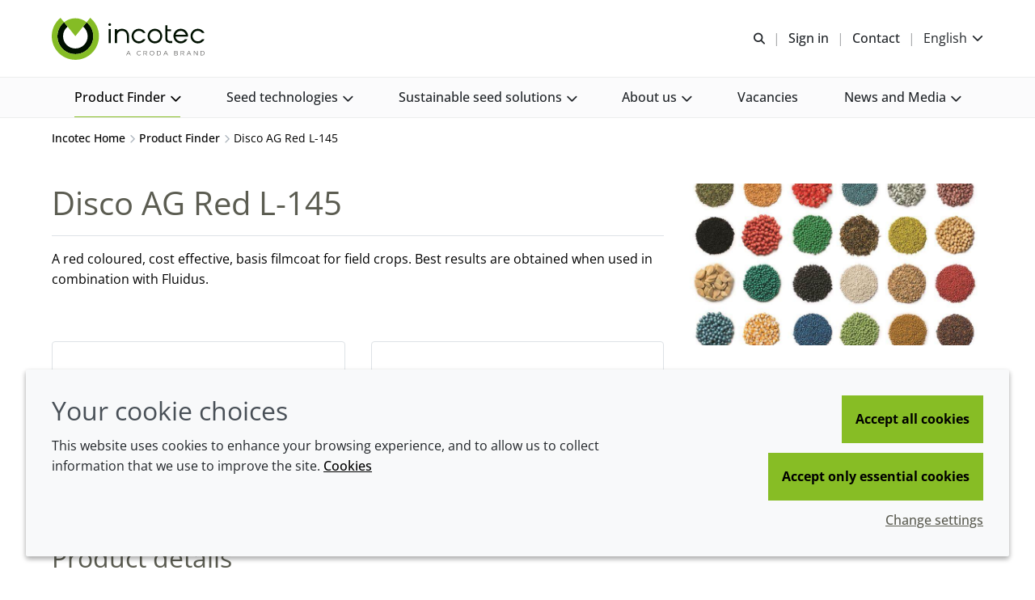

--- FILE ---
content_type: text/html; charset=utf-8
request_url: https://www.incotec.com/en-gb/product-finder/product/314-disco_1_ag_1_red_1_l-145
body_size: 20463
content:
<!DOCTYPE html>
<html lang="en-GB" data-layout="base">
<head>
    <meta charset="utf-8">
<meta http-equiv="x-ua-compatible" content="ie=edge">
<title>Disco AG Red L-145 | Incotec</title>
<meta name="description" content="">
<link rel="canonical" href="https://www.incotec.com/en-gb/product-finder/product/314-disco_1_ag_1_red_1_l-145" />
<meta name="viewport" content="width=device-width, initial-scale=1, minimum-scale=1.0, maximum-scale=5.0, user-scalable=yes, shrink-to-fit=no">
<meta name="format-detection" content="telephone=no">
<meta name="robots" content="index, follow">
<link rel="preconnect" href="https://www.googletagmanager.com" crossorigin>
<link rel="preconnect" href="https://www.google-analytics.com" crossorigin>
<link rel="preconnect" href="https://fonts.googleapis.com" crossorigin>
<link rel="preconnect" href="https://fonts.gstatic.com" crossorigin>
<link rel="preload" href="/assets/incotec/com/fonts/opensans-latin.woff2" as="font" type="font/woff2" crossorigin>
<link rel="preload" href="/assets/incotec/com/fonts/incotec.com-icon-font.woff2?v=639038264567530000" as="font" type="font/woff2" crossorigin>
<link rel="preload stylesheet" href="/assets/incotec/com/css/incotec.com.css?v=639038264567530000" as="style" type="text/css">
<script src="/assets/incotec/com/js/incotec.com.mjs?v=639038264567530000" type="module"></script>

<link rel="icon" type="image/png" href="/assets/incotec/com/img/favicon/favicon-96x96.png" sizes="96x96" />
<link rel="icon" type="image/svg+xml" href="/assets/incotec/com/img/favicon/favicon.svg" />
<link rel="shortcut icon" href="/assets/incotec/com/img/favicon/favicon.ico" />
<link rel="apple-touch-icon" sizes="180x180" href="/assets/incotec/com/img/favicon/apple-touch-icon.png" />
<meta name="apple-mobile-web-app-title" content="Disco AG Red L-145 | Incotec" />
<link rel="manifest" href="/assets/incotec/com/img/favicon/site.webmanifest" />

<meta name="msapplication-config" content="/assets/incotec/com/img/favicon/browserconfig.xml">
<meta name="brand-color" content="#ffffff">
<meta name="twitter:card" content="summary">
<meta name="twitter:site" content="@incotec_group">
<meta name="twitter:title" content="Disco AG Red L-145 | Incotec" />
<meta name="twitter:description" content="" />
<meta property="og:url" content="https://www.incotec.com/en-gb/product-finder/product/314-disco_1_ag_1_red_1_l-145" />
<meta property="og:type" content="website" />
<meta property="og:title" content="Disco AG Red L-145 | Incotec">
<meta property="og:description" content="">
<meta property="og:image" content="https://www.incotec.com/en-gb/mediaassets/project/croda/configuration/images/incotec/product-finder/default-product.jpg?la=en-GB&amp;pud=20181102090844&amp;hash=F7F872C1700F3D79BC771B274154726A">
<meta name="brand" content="Croda" />
<meta name="tags" />
<script>
    var CRODA = window.CRODA || {};
    CRODA.loaderLang = 'en';
    CRODA.loaderAriaLabelText = 'loader';
    CRODA.loaderText = 'Submitting...';
</script>
<script type="module">
    dataLayer.push({
        brand: 'Croda',
        tags: ''
    });
</script>
<script type="application/ld+json">
{
    "@context": "https://schema.org",
    "@type": "Product",
    "name": "Disco AG Red L-145",
    "description": "A red coloured, cost effective, basis filmcoat for field crops
",
    "image": "https://www.incotec.com/mediaassets/project/croda/configuration/images/incotec/product-finder/default-product.jpg?la=en-GB&amp;pud=20181102090844&amp;hash=C23E2F7E062FCB5718888529A02E0992"
}
</script>

        <!-- Google Tag Manager -->
    <script>
    (function (w, d, s, l, i) {
        w[l] = w[l] || []; w[l].push({
            'gtm.start':
                new Date().getTime(), event: 'gtm.js'
        }); var f = d.getElementsByTagName(s)[0],
            j = d.createElement(s), dl = l != 'dataLayer' ? '&l=' + l : ''; j.async = true; j.src =
            'https://www.googletagmanager.com/gtm.js?id=' + i + dl + ''; f.parentNode.insertBefore(j, f);
    })(window, document, 'script', 'dataLayer', 'GTM-KVHV49C');</script>
    <!-- End Google Tag Manager -->
    <!-- Site Search GA -->
    <script>
        window['GoogleAnalyticsObject'] = 'ga';
        window['ga'] = window['ga'] || function () {
            (window['ga'].q = window['ga'].q || []).push(arguments);
        };
    </script>
    <!-- End Site Search GA-->

    
    
</head>
<body class="croda-incotec fixed ">
        <!-- Google Tag Manager (noscript) -->
    <noscript>
        <iframe src="https://www.googletagmanager.com/ns.html?id=GTM-KVHV49C" height="0" width="0" style="display: none; visibility: hidden"></iframe>
    </noscript>
    <!-- End Google Tag Manager (noscript) -->

    <svg xmlns="http://www.w3.org/2000/svg" aria-hidden="true" focusable="false" xmlns:xlink="http://www.w3.org/1999/xlink" width="0" height="0" style="position:absolute">
        <svg width="0" height="0" style="position:absolute" aria-hidden="true" focusable="false" xmlns="http://www.w3.org/2000/svg" xmlns:xlink="http://www.w3.org/1999/xlink"><symbol id="croda-logo" viewBox="0 0 939.5 224.6" style="enable-background:new 0 0 939.5 224.6;" xml:space="preserve" xmlns="http://www.w3.org/2000/svg"><path id="CrodaLogoEBU" d="M196,97.9c0-53.1-42.2-96.3-94.8-97.9v79c9.1,1.5,16,9.4,16,18.9c0,9.5-6.9,17.4-16,18.9v79  C153.8,194.2,196,151,196,97.9 M94.8,0C42.2,1.7,0,44.9,0,97.9c0,53.1,42.2,96.3,94.8,97.9v-79c-9.1-1.5-16-9.4-16-18.9  c0-9.5,6.9-17.4,16-18.9V0z"/><path id="Croda" d="M242.8,99c0,42.2,32.9,63.7,67,63.7c15.8,0,28.8-3.4,40.1-9c1.2-3.4,2.4-6.8,3.8-10.2l-2.1-1.3  c-9.8,6.8-22.6,9.6-32.8,9.6c-37.3,0-55.6-26.7-55.6-59.1c0-24.7,14.4-51.1,46.9-51.1c15.5,0,28.5,5.9,32.6,11.1  c0.5,4.5,1,8.9,1,13.4l0.5,0.6h5.5l0.5-0.6c-0.2-4.5,0.9-17.7,3.3-25.2l-1-1.2c-7.5-2.7-25.9-6.6-40.3-6.6  C269,33.1,242.8,59,242.8,99 M408.1,36.3c-8.3,0-16.6-0.5-25.4-0.9l-0.5,0.6v5.1l0.5,0.6c6.6,0,11.8,0.9,13.3,2.3  c2,1.8,2.4,3.4,2.4,44.9V107c0,41.5-0.5,43.1-2.4,44.9c-1.6,1.4-6.8,2.3-13.3,2.3l-0.5,0.6v5.1l0.5,0.6c8.7-0.3,17-0.9,25.4-0.9  c8.4,0,16.7,0.6,24.7,0.9l0.5-0.6v-5.1l-0.5-0.6c-5.9,0-11.2-0.9-12.7-2.3c-2-1.8-2.4-3.4-2.4-44.9c0-43,0.5-54.1,0.7-60.9  c4-1.3,9.9-2.2,15-2.2c16.5,0,27.6,7.6,27.6,22.7c0,14.3-9.5,26.8-28,26.8c-1.7,0-3.3-0.2-5.2-0.4l-1.7,3.2  c13.7,18.1,29.3,42.8,42.8,64c4.7-0.3,9.1-0.9,13.8-0.9c4.5,0,9.2,0.6,13.2,0.9l0.5-0.6v-5.1l-0.5-0.6c-5.2,0-7.3-1-11.5-7.2  l-33.6-49.7c14.4-3.6,29.7-14.1,29.7-35.1c0-21.8-16.9-26.8-41.9-26.8C428.9,35.5,418.6,36.3,408.1,36.3 M538.4,90.6  c0-29.7,18.4-48.8,42.8-48.8c19,0,45.5,13.3,45.5,59.3c0,29-13.7,53.3-42,53.3C558.5,154.3,538.4,129.4,538.4,90.6 M517.8,97  c0,30.3,14.6,65.8,62,65.8c39.6,0,67.3-30.4,67.3-68c0-42.3-27.9-61.7-63-61.7C546.9,33.1,517.8,56.9,517.8,97 M709.3,150.5  c-0.3-11.7-0.7-24.9-0.7-53.7c0-24.9,0.3-39.5,0.7-51.3c5.2-0.9,10.1-1.4,19.4-1.4c31.1,0,48.8,19,48.8,51.2  c0,37-18.3,56.7-52.3,56.7C718.9,151.9,714.6,151.7,709.3,150.5 M699.1,36.3c-8.4,0-16.6-0.6-25.4-0.9l-0.5,0.6v5.1l0.5,0.6  c6.6,0,11.8,0.9,13.3,2.3c1.9,1.8,2.4,3.4,2.4,44.9c0,58.5-0.7,60.5-1.2,62.1c-0.4,1-1.6,1.9-7.3,4.6l-0.7,0.9v3.4l0.5,0.6  c6.1-0.7,10.8-0.9,14.9-0.9c10.1,0,19.4,0.9,32.8,0.9c49.3,0,69.5-37,69.5-67c0-41.9-26.4-57.9-70.9-57.9  C716.8,35.5,708.2,36.3,699.1,36.3 M870.3,63.1l19.4,47.8h-38.9L870.3,63.1z M872.1,35.5c-12.2,30.4-30,72.9-45.5,106.8  c-4.8,10.8-5.4,11.7-16,12l-0.5,0.6v5.1l0.5,0.5c6.2-0.3,13.2-0.9,20-0.9c6.8,0,13.7,0.6,20,0.9l0.5-0.5v-5.1l-0.5-0.6  c-9.5-0.6-14-0.7-14-5c0-2.3,0.4-5,10.9-29.9h45.9c9.9,25.1,11.6,29.3,11.6,32.1c0,1.8-0.4,2.9-13,2.9l-0.5,0.6v5.1l0.5,0.5  c7.5-0.3,15.5-0.9,23.4-0.9c8,0,16,0.6,23.5,0.9l0.5-0.5v-5.1l-0.5-0.6c-7.8-0.2-9.4-1.3-11.3-4.7c-4.7-8.2-9.9-21.1-48.2-114.1  L872.1,35.5z"/><path id="Strapline" d="M921.4,204.3c-1-0.8-2-1.5-3.2-1.9c-1.2-0.5-2.5-0.7-4-0.7c-1.2,0-2.3,0.1-3.3,0.4  c-1,0.3-1.8,0.7-2.5,1.2c-0.7,0.5-1.3,1.2-1.7,2c-0.4,0.8-0.6,1.7-0.6,2.8c0,0.9,0.2,1.7,0.5,2.3c0.3,0.6,0.8,1.2,1.4,1.6  c0.6,0.4,1.4,0.8,2.2,1.1c0.9,0.3,1.9,0.6,3.1,0.9c1.1,0.3,2.1,0.5,3,0.8c0.9,0.3,1.6,0.6,2.1,0.9c0.6,0.3,1,0.8,1.3,1.2  c0.3,0.5,0.4,1.1,0.4,1.8c0,1.3-0.5,2.3-1.5,2.9c-1,0.6-2.4,1-4.2,1c-1.7,0-3.3-0.3-4.7-0.9c-1.4-0.6-2.5-1.3-3.3-2.2l-1.1,1.8  c2.5,2.2,5.5,3.3,9.1,3.3c1.2,0,2.2-0.1,3.2-0.4c1-0.2,1.9-0.6,2.6-1.1c0.7-0.5,1.3-1.1,1.7-1.9c0.4-0.8,0.6-1.7,0.6-2.7  c0-1-0.2-1.9-0.5-2.6c-0.4-0.7-0.9-1.3-1.6-1.7c-0.7-0.5-1.5-0.9-2.4-1.2c-1-0.3-2-0.6-3.2-0.8c-1.1-0.2-2-0.5-2.8-0.7  c-0.8-0.2-1.5-0.5-2-0.8c-0.5-0.3-0.9-0.7-1.1-1.1c-0.2-0.4-0.4-1-0.4-1.7c0-1.3,0.5-2.3,1.4-3.1c0.9-0.8,2.4-1.1,4.4-1.1  c1.3,0,2.5,0.2,3.6,0.7c1.1,0.4,1.9,1,2.6,1.7L921.4,204.3z M885.4,222.4v-8.6h11.1V212h-11.1v-8.1h12.7v-2h-14.9v22.6h15.2v-2  H885.4z M854.4,201.8l9.4,22.6h1.9l9.4-22.6h-2.4l-8,19.8l-8.1-19.8H854.4z M846.4,201.9h-2.2v22.5h2.2V201.9z M835.9,224.4v-2  h-13.1v-20.6h-2.2v22.6H835.9z M785.7,222.4v-8.6h11.1V212h-11.1v-8.1h12.7v-2h-14.9v22.6h15.2v-2H785.7z M754.7,201.8l9.4,22.6h1.9  l9.4-22.6h-2.4l-8,19.8l-8.1-19.8H754.7z M730.6,209.7c0.4-1.1,0.9-2.1,1.7-3c0.7-0.9,1.6-1.6,2.6-2.1c1-0.5,2.2-0.8,3.5-0.8  c1.2,0,2.4,0.3,3.4,0.8c1,0.5,1.9,1.2,2.6,2.1c0.7,0.9,1.3,1.9,1.7,3c0.4,1.1,0.6,2.3,0.6,3.5c0,1.2-0.2,2.3-0.6,3.4  c-0.4,1.1-0.9,2.1-1.7,3c-0.7,0.9-1.6,1.6-2.6,2.2c-1,0.6-2.2,0.8-3.5,0.8c-1.3,0-2.4-0.3-3.4-0.8c-1-0.5-1.9-1.2-2.6-2.1  c-0.7-0.9-1.3-1.9-1.7-3c-0.4-1.1-0.6-2.3-0.6-3.5C730,212,730.2,210.8,730.6,209.7 M742.6,223.6c1.3-0.6,2.4-1.5,3.4-2.5  c0.9-1,1.7-2.3,2.2-3.6c0.5-1.4,0.8-2.8,0.8-4.3c0-1.4-0.3-2.8-0.8-4.2c-0.5-1.4-1.2-2.6-2.1-3.7c-0.9-1.1-2-2-3.3-2.6  c-1.3-0.7-2.7-1-4.3-1c-1.5,0-2.9,0.3-4.2,0.9c-1.3,0.6-2.4,1.5-3.4,2.5c-1,1.1-1.7,2.3-2.2,3.7c-0.5,1.4-0.8,2.8-0.8,4.3  c0,1.4,0.3,2.9,0.8,4.2c0.5,1.4,1.2,2.6,2.2,3.7c0.9,1.1,2.1,1.9,3.4,2.6c1.3,0.6,2.7,1,4.3,1C739.9,224.6,741.3,224.3,742.6,223.6   M705.8,203.8h7.2c0.6,0,1.2,0.1,1.8,0.4c0.6,0.3,1,0.6,1.5,1.1c0.4,0.5,0.7,1,1,1.6c0.2,0.6,0.4,1.3,0.4,2c0,0.7-0.1,1.3-0.3,1.9  c-0.2,0.6-0.5,1.2-0.9,1.7c-0.4,0.5-0.8,0.9-1.4,1.2c-0.5,0.3-1.1,0.4-1.8,0.4h-7.4V203.8z M705.8,224.4v-8.3h6.7l5.3,8.3h2.5  l-5.6-8.7c0.8-0.1,1.5-0.4,2.1-0.8c0.6-0.4,1.1-0.9,1.6-1.5c0.4-0.6,0.8-1.3,1-2c0.2-0.8,0.4-1.5,0.4-2.4c0-0.9-0.2-1.7-0.5-2.6  c-0.3-0.8-0.8-1.6-1.4-2.3c-0.6-0.7-1.3-1.2-2.1-1.6c-0.8-0.4-1.7-0.6-2.7-0.6h-9.5v22.6H705.8z M681.3,203.8h7  c0.6,0,1.2,0.1,1.8,0.4c0.6,0.3,1,0.6,1.5,1.1c0.4,0.5,0.7,1,1,1.6c0.2,0.6,0.4,1.3,0.4,2c0,0.7-0.1,1.3-0.3,2  c-0.2,0.6-0.5,1.2-0.9,1.7c-0.4,0.5-0.8,0.9-1.4,1.1c-0.5,0.3-1.1,0.4-1.8,0.4h-7.2V203.8z M681.3,224.4v-8.3h7.3  c1,0,1.9-0.2,2.7-0.6c0.8-0.4,1.5-0.9,2.1-1.6c0.6-0.7,1-1.4,1.3-2.3c0.3-0.9,0.5-1.8,0.5-2.7c0-0.9-0.2-1.7-0.5-2.6  c-0.3-0.8-0.8-1.6-1.4-2.3c-0.6-0.7-1.3-1.2-2.1-1.6c-0.8-0.4-1.7-0.6-2.7-0.6h-9.3v22.6H681.3z M668.6,224.4v-22.6h-2.3l-8.8,15.5  l-8.8-15.5h-2.3v22.6h2.2v-18.5l8.3,14.3h1.3l8.2-14.3v18.5H668.6z M635.9,201.9h-2.2v22.5h2.2V201.9z M593.4,209.7  c0.4-1.1,0.9-2.1,1.7-3s1.6-1.6,2.6-2.1c1-0.5,2.2-0.8,3.5-0.8c1.2,0,2.4,0.3,3.4,0.8c1,0.5,1.9,1.2,2.6,2.1c0.7,0.9,1.3,1.9,1.7,3  c0.4,1.1,0.6,2.3,0.6,3.5c0,1.2-0.2,2.3-0.6,3.4c-0.4,1.1-0.9,2.1-1.7,3c-0.7,0.9-1.6,1.6-2.6,2.2c-1,0.6-2.2,0.8-3.5,0.8  c-1.3,0-2.4-0.3-3.4-0.8c-1-0.5-1.9-1.2-2.6-2.1c-0.7-0.9-1.3-1.9-1.7-3c-0.4-1.1-0.6-2.3-0.6-3.5C592.8,212,593,210.8,593.4,209.7   M605.4,223.6c1.3-0.6,2.4-1.5,3.4-2.5c0.9-1,1.7-2.3,2.2-3.6c0.5-1.4,0.8-2.8,0.8-4.3c0-1.4-0.3-2.8-0.8-4.2  c-0.5-1.4-1.2-2.6-2.1-3.7c-0.9-1.1-2-2-3.3-2.6c-1.3-0.7-2.7-1-4.3-1c-1.5,0-2.9,0.3-4.2,0.9c-1.3,0.6-2.4,1.5-3.4,2.5  c-1,1.1-1.7,2.3-2.2,3.7c-0.5,1.4-0.8,2.8-0.8,4.3c0,1.4,0.3,2.9,0.8,4.2c0.5,1.4,1.2,2.6,2.2,3.7c0.9,1.1,2.1,1.9,3.4,2.6  c1.3,0.6,2.7,1,4.3,1C602.7,224.6,604.1,224.3,605.4,223.6 M584.8,201.8h-18.3v2h8v20.6h2.2v-20.6h8V201.8z M534.7,222.4v-8.6h11.1  V212h-11.1v-8.1h12.7v-2h-14.9v22.6h15.2v-2H534.7z M505.1,217.2c0.5,1.4,1.2,2.6,2.2,3.7c0.9,1.1,2,2,3.3,2.7c1.3,0.7,2.7,1,4.3,1  c0.9,0,1.8-0.1,2.7-0.3c0.9-0.2,1.8-0.6,2.6-1c0.8-0.4,1.5-1,2.2-1.6c0.7-0.6,1.2-1.4,1.5-2.2l-1.8-1c-0.4,0.7-0.8,1.4-1.3,1.9  c-0.5,0.5-1.1,1-1.7,1.3c-0.6,0.3-1.3,0.6-1.9,0.8c-0.7,0.2-1.3,0.2-2,0.2c-1.2,0-2.3-0.3-3.4-0.8c-1-0.5-1.9-1.2-2.7-2.1  c-0.8-0.9-1.3-1.9-1.8-3c-0.4-1.1-0.7-2.3-0.7-3.6c0-1.1,0.2-2.3,0.5-3.4c0.4-1.1,0.9-2.1,1.6-3c0.7-0.9,1.6-1.6,2.6-2.2  c1-0.6,2.2-0.8,3.6-0.8c0.6,0,1.2,0.1,1.9,0.2c0.6,0.1,1.3,0.4,1.8,0.7c0.6,0.3,1.1,0.7,1.7,1.2c0.5,0.5,0.9,1.1,1.3,1.9l1.8-1.1  c-0.7-1.5-1.8-2.6-3.2-3.6c-1.4-0.9-3.1-1.4-5.1-1.4c-1.7,0-3.2,0.3-4.5,1c-1.3,0.7-2.5,1.5-3.4,2.6c-0.9,1.1-1.6,2.3-2.1,3.6  c-0.5,1.3-0.7,2.7-0.7,4.1C504.3,214.4,504.6,215.8,505.1,217.2 M493.4,224.4h1.9v-22.5h-2.2v18.8l-14.9-18.8h-1.7v22.6h2.2V206  L493.4,224.4z M454.4,222.4v-8.6h11.1V212h-11.1v-8.1h12.7v-2h-14.9v22.6h15.2v-2H454.4z M441.7,201.9h-2.2v22.5h2.2V201.9z   M412.2,217.2c0.5,1.4,1.2,2.6,2.2,3.7c0.9,1.1,2,2,3.3,2.7c1.3,0.7,2.7,1,4.3,1c0.9,0,1.8-0.1,2.7-0.3c0.9-0.2,1.8-0.6,2.6-1  c0.8-0.4,1.5-1,2.2-1.6c0.7-0.6,1.2-1.4,1.5-2.2l-1.8-1c-0.4,0.7-0.8,1.4-1.3,1.9c-0.5,0.5-1.1,1-1.7,1.3c-0.6,0.3-1.3,0.6-1.9,0.8  c-0.7,0.2-1.3,0.2-2,0.2c-1.2,0-2.3-0.3-3.4-0.8c-1-0.5-1.9-1.2-2.7-2.1c-0.8-0.9-1.3-1.9-1.8-3c-0.4-1.1-0.7-2.3-0.7-3.6  c0-1.1,0.2-2.3,0.5-3.4c0.4-1.1,0.9-2.1,1.6-3c0.7-0.9,1.6-1.6,2.6-2.2c1-0.6,2.2-0.8,3.6-0.8c0.6,0,1.2,0.1,1.9,0.2  c0.6,0.1,1.3,0.4,1.8,0.7c0.6,0.3,1.1,0.7,1.7,1.2c0.5,0.5,0.9,1.1,1.3,1.9l1.8-1.1c-0.7-1.5-1.8-2.6-3.2-3.6  c-1.4-0.9-3.1-1.4-5.1-1.4c-1.7,0-3.2,0.3-4.5,1c-1.3,0.7-2.5,1.5-3.4,2.6c-0.9,1.1-1.6,2.3-2.1,3.6c-0.5,1.3-0.7,2.7-0.7,4.1  C411.4,214.4,411.6,215.8,412.2,217.2 M402.9,204.3c-1-0.8-2-1.5-3.2-1.9c-1.2-0.5-2.5-0.7-4-0.7c-1.2,0-2.3,0.1-3.3,0.4  c-1,0.3-1.8,0.7-2.5,1.2c-0.7,0.5-1.3,1.2-1.7,2c-0.4,0.8-0.6,1.7-0.6,2.8c0,0.9,0.2,1.7,0.5,2.3c0.3,0.6,0.8,1.2,1.4,1.6  c0.6,0.4,1.4,0.8,2.2,1.1c0.9,0.3,1.9,0.6,3.1,0.9c1.1,0.3,2.1,0.5,3,0.8c0.9,0.3,1.6,0.6,2.1,0.9c0.6,0.3,1,0.8,1.3,1.2  c0.3,0.5,0.4,1.1,0.4,1.8c0,1.3-0.5,2.3-1.5,2.9c-1,0.6-2.4,1-4.2,1c-1.7,0-3.3-0.3-4.7-0.9c-1.4-0.6-2.5-1.3-3.3-2.2l-1.1,1.8  c2.5,2.2,5.5,3.3,9.1,3.3c1.2,0,2.2-0.1,3.2-0.4c1-0.2,1.9-0.6,2.6-1.1c0.7-0.5,1.3-1.1,1.7-1.9c0.4-0.8,0.6-1.7,0.6-2.7  c0-1-0.2-1.9-0.5-2.6c-0.4-0.7-0.9-1.3-1.6-1.7c-0.7-0.5-1.5-0.9-2.4-1.2c-1-0.3-2-0.6-3.2-0.8c-1.1-0.2-2-0.5-2.8-0.7  c-0.8-0.2-1.5-0.5-2-0.8c-0.5-0.3-0.9-0.7-1.1-1.1c-0.2-0.4-0.4-1-0.4-1.7c0-1.3,0.5-2.3,1.4-3.1c0.9-0.8,2.4-1.1,4.4-1.1  c1.3,0,2.5,0.2,3.6,0.7c1.1,0.4,1.9,1,2.6,1.7L402.9,204.3z M368.3,201.8H350v2h8v20.6h2.2v-20.6h8V201.8z M329.3,203.8h7.2  c0.6,0,1.2,0.1,1.8,0.4c0.6,0.3,1,0.6,1.5,1.1c0.4,0.5,0.7,1,1,1.6c0.2,0.6,0.4,1.3,0.4,2c0,0.7-0.1,1.3-0.3,1.9  c-0.2,0.6-0.5,1.2-0.9,1.7c-0.4,0.5-0.8,0.9-1.4,1.2c-0.5,0.3-1.1,0.4-1.8,0.4h-7.4V203.8z M329.3,224.4v-8.3h6.7l5.3,8.3h2.5  l-5.6-8.7c0.8-0.1,1.5-0.4,2.1-0.8c0.6-0.4,1.1-0.9,1.6-1.5c0.4-0.6,0.8-1.3,1-2c0.2-0.8,0.4-1.5,0.4-2.4c0-0.9-0.2-1.7-0.5-2.6  s-0.8-1.6-1.4-2.3c-0.6-0.7-1.3-1.2-2.1-1.6c-0.8-0.4-1.7-0.6-2.7-0.6h-9.5v22.6H329.3z M313.2,215.6h-9.2l4.6-11.2L313.2,215.6z   M300.7,224.4l2.9-7.1h10.1l2.9,7.1h2.4l-9.4-22.6h-1.8l-9.4,22.6H300.7z M290.2,224.4v-22.6H288l-8.8,15.5l-8.8-15.5H268v22.6h2.2  v-18.5l8.3,14.3h1.3l8.2-14.3v18.5H290.2z M258.1,204.3c-1-0.8-2-1.5-3.2-1.9c-1.2-0.5-2.5-0.7-4-0.7c-1.2,0-2.3,0.1-3.3,0.4  c-1,0.3-1.8,0.7-2.5,1.2c-0.7,0.5-1.3,1.2-1.7,2c-0.4,0.8-0.6,1.7-0.6,2.8c0,0.9,0.2,1.7,0.5,2.3c0.3,0.6,0.8,1.2,1.4,1.6  c0.6,0.4,1.4,0.8,2.2,1.1c0.9,0.3,1.9,0.6,3.1,0.9c1.1,0.3,2.1,0.5,3,0.8c0.9,0.3,1.6,0.6,2.1,0.9c0.6,0.3,1,0.8,1.3,1.2  c0.3,0.5,0.4,1.1,0.4,1.8c0,1.3-0.5,2.3-1.5,2.9c-1,0.6-2.4,1-4.2,1c-1.7,0-3.3-0.3-4.7-0.9c-1.4-0.6-2.5-1.3-3.3-2.2l-1.1,1.8  c2.5,2.2,5.5,3.3,9.1,3.3c1.2,0,2.2-0.1,3.2-0.4c1-0.2,1.9-0.6,2.6-1.1c0.7-0.5,1.3-1.1,1.7-1.9c0.4-0.8,0.6-1.7,0.6-2.7  c0-1-0.2-1.9-0.5-2.6c-0.4-0.7-0.9-1.3-1.6-1.7c-0.7-0.5-1.5-0.9-2.4-1.2c-1-0.3-2-0.6-3.2-0.8c-1.1-0.2-2-0.5-2.8-0.7  c-0.8-0.2-1.5-0.5-2-0.8c-0.5-0.3-0.9-0.7-1.1-1.1c-0.2-0.4-0.4-1-0.4-1.7c0-1.3,0.5-2.3,1.4-3.1c0.9-0.8,2.4-1.1,4.4-1.1  c1.3,0,2.5,0.2,3.6,0.7c1.1,0.4,1.9,1,2.6,1.7L258.1,204.3z"/><path id="TradeMark" d="M939.5,203.1V196h-1.2l-2.3,4.3l-2.3-4.3h-1.2v7.1h1.1V198l2.1,3.9h0.6l2.1-3.9v5.1H939.5z   M930.9,196h-5.8v1h2.4v6.1h1.1V197h2.4V196z"/></symbol><symbol viewBox="0 0 758.67 486.31" id="incotec-footer-logo" xmlns="http://www.w3.org/2000/svg"><g><g><g><path style="stroke-width:0; fill:#00170a" d="M379.24,180.95c49.38,0,89.42-40.04,89.42-89.43,0-28.09-12.95-53.16-33.23-69.56l-17.65,21.83c13.96,11.25,22.82,28.41,22.82,47.72,0,33.9-27.49,61.37-61.37,61.37h-.02c-33.88,0-61.37-27.47-61.37-61.37,0-19.31,8.84-36.48,22.79-47.72l-17.62-21.83c-20.28,16.39-33.23,41.46-33.23,69.56,0,49.39,40.04,89.43,89.42,89.43h.02Z"/><path style="stroke-width:0; fill:#86bc25" d="M379.23,209.25c65.01,0,117.72-52.71,117.72-117.73,0-36.96-17.03-69.94-43.68-91.52l-17.85,21.97c20.28,16.39,33.23,41.46,33.23,69.56,0,49.39-40.04,89.43-89.42,89.43h-.02c-49.38,0-89.42-40.04-89.42-89.43,0-28.09,12.97-53.16,33.23-69.56L305.2,0c-26.65,21.58-43.68,54.57-43.68,91.52,0,65.02,52.69,117.73,117.7,117.73h.02Z"/><path style="stroke-width:0; fill:#86bc25" d="M435.44,21.97c-15.36-12.42-34.9-19.86-56.19-19.86h-.02c-21.29,0-40.84,7.44-56.19,19.86l56.19,69.56,56.21-69.56Z"/><path style="stroke-width:0; fill:#86bc25" d="M379.24,181.08c-49.39,0-89.56-40.17-89.56-89.55,0-27.17,12.13-52.56,33.28-69.65l.1.12.08-.11,17.62,21.83-.2.16-17.54-21.73c-21.03,17.04-33.08,42.32-33.08,69.38,0,49.24,40.06,89.3,89.29,89.3s89.31-40.06,89.31-89.3c0-27.05-12.06-52.33-33.09-69.38l-17.57,21.73-.2-.16,17.65-21.83.08.11.1-.12c21.15,17.1,33.28,42.48,33.28,69.65,0,49.38-40.17,89.55-89.55,89.55"/></g><g><path style="stroke-width:0; fill:#777e6f" d="M14.94,388.77h-6.72v13.74c0,.86.08,1.57.25,2.12.17.55.4.97.7,1.27.3.3.66.51,1.07.62.41.12.87.17,1.37.17.56,0,1.15-.08,1.74-.25.6-.17,1.15-.38,1.64-.65l.15,3.04c-1.23.56-2.71.85-4.43.85-.63,0-1.29-.08-1.97-.25-.68-.17-1.3-.48-1.87-.95-.56-.46-1.03-1.1-1.39-1.89-.37-.8-.55-1.84-.55-3.14v-14.69H0v-2.99h4.93v-6.57h3.29v6.57h6.72v2.99Z"/><path style="stroke-width:0; fill:#777e6f" d="M20.67,371.44h3.29v18.08h.1c.37-.63.83-1.21,1.39-1.74.56-.53,1.2-.99,1.89-1.37.7-.38,1.44-.68,2.22-.9.78-.22,1.55-.32,2.32-.32,2.99,0,5.2.79,6.62,2.37,1.43,1.58,2.14,3.83,2.14,6.75v14.79h-3.29v-12.9c0-2.59-.45-4.57-1.34-5.95s-2.56-2.07-4.98-2.07c-.17,0-.63.07-1.39.2-.76.13-1.57.5-2.41,1.1-.85.6-1.6,1.49-2.27,2.69-.66,1.2-1,2.86-1,4.98v11.95h-3.29v-37.65Z"/><path style="stroke-width:0; fill:#777e6f" d="M51.84,398.33c.1,1.16.38,2.26.85,3.29.46,1.03,1.08,1.92,1.84,2.66.76.75,1.64,1.34,2.64,1.77,1,.43,2.07.65,3.24.65,1.76,0,3.28-.41,4.56-1.22,1.28-.81,2.25-1.75,2.91-2.81l2.54,2.09c-1.39,1.76-2.93,3.02-4.61,3.78-1.68.76-3.48,1.15-5.4,1.15-1.73,0-3.33-.31-4.81-.92-1.48-.61-2.75-1.47-3.81-2.56-1.06-1.1-1.9-2.39-2.51-3.88-.61-1.49-.92-3.12-.92-4.88s.3-3.39.9-4.88c.6-1.49,1.43-2.79,2.49-3.88,1.06-1.1,2.31-1.95,3.73-2.56,1.43-.61,2.97-.92,4.63-.92,1.76,0,3.34.32,4.73.95,1.39.63,2.56,1.47,3.51,2.51.95,1.05,1.67,2.27,2.17,3.68.5,1.41.75,2.91.75,4.51v1.49h-19.42ZM67.67,395.64c0-2.22-.66-4.03-1.99-5.4-1.33-1.38-3.19-2.07-5.58-2.07-1.06,0-2.09.21-3.09.62-1,.42-1.87.97-2.61,1.67-.75.7-1.34,1.49-1.79,2.39-.45.9-.67,1.83-.67,2.79h15.74Z"/><path style="stroke-width:0; fill:#777e6f" d="M105.82,391.31c-.5-.96-1.16-1.73-1.99-2.29-.83-.56-1.84-.85-3.04-.85-.56,0-1.14.07-1.72.2-.58.13-1.1.34-1.57.62-.47.28-.84.64-1.12,1.07-.28.43-.42.96-.42,1.59,0,1.1.38,1.89,1.15,2.39.76.5,1.91.93,3.44,1.29l3.34.8c1.63.37,2.98,1.1,4.06,2.22,1.08,1.11,1.62,2.5,1.62,4.16,0,1.26-.26,2.35-.77,3.26-.52.91-1.2,1.66-2.04,2.24s-1.82,1-2.91,1.27c-1.1.27-2.21.4-3.34.4-1.79,0-3.46-.34-5-1.02s-2.86-1.85-3.96-3.51l2.84-1.94c.66,1.06,1.5,1.91,2.51,2.54,1.01.63,2.22.95,3.61.95.66,0,1.33-.08,1.99-.22.66-.15,1.25-.38,1.77-.7.51-.32.93-.72,1.24-1.22.32-.5.47-1.08.47-1.74,0-1.16-.43-2-1.29-2.51-.86-.51-1.91-.92-3.14-1.22l-3.19-.75c-.4-.1-.94-.27-1.62-.5-.68-.23-1.34-.58-1.99-1.05-.65-.46-1.2-1.07-1.67-1.82-.47-.75-.7-1.67-.7-2.76,0-1.2.24-2.24.72-3.14.48-.9,1.13-1.63,1.94-2.19.81-.56,1.73-.99,2.76-1.27,1.03-.28,2.09-.42,3.19-.42,1.63,0,3.14.32,4.53.95,1.39.63,2.47,1.71,3.24,3.24l-2.94,1.94Z"/><path style="stroke-width:0; fill:#777e6f" d="M118.22,398.33c.1,1.16.38,2.26.85,3.29.46,1.03,1.08,1.92,1.84,2.66.76.75,1.64,1.34,2.64,1.77,1,.43,2.07.65,3.24.65,1.76,0,3.28-.41,4.56-1.22,1.28-.81,2.25-1.75,2.91-2.81l2.54,2.09c-1.39,1.76-2.93,3.02-4.61,3.78-1.68.76-3.48,1.15-5.4,1.15-1.73,0-3.33-.31-4.81-.92-1.48-.61-2.75-1.47-3.81-2.56-1.06-1.1-1.9-2.39-2.51-3.88-.61-1.49-.92-3.12-.92-4.88s.3-3.39.9-4.88c.6-1.49,1.43-2.79,2.49-3.88,1.06-1.1,2.31-1.95,3.73-2.56,1.43-.61,2.97-.92,4.63-.92,1.76,0,3.34.32,4.73.95,1.39.63,2.56,1.47,3.51,2.51.95,1.05,1.67,2.27,2.17,3.68.5,1.41.75,2.91.75,4.51v1.49h-19.42ZM134.06,395.64c0-2.22-.66-4.03-1.99-5.4-1.33-1.38-3.19-2.07-5.58-2.07-1.06,0-2.09.21-3.09.62-1,.42-1.87.97-2.61,1.67-.75.7-1.34,1.49-1.79,2.39-.45.9-.67,1.83-.67,2.79h15.74Z"/><path style="stroke-width:0; fill:#777e6f" d="M147.15,398.33c.1,1.16.38,2.26.85,3.29.46,1.03,1.08,1.92,1.84,2.66.76.75,1.64,1.34,2.64,1.77,1,.43,2.07.65,3.24.65,1.76,0,3.28-.41,4.56-1.22,1.28-.81,2.25-1.75,2.91-2.81l2.54,2.09c-1.39,1.76-2.93,3.02-4.61,3.78-1.68.76-3.48,1.15-5.4,1.15-1.73,0-3.33-.31-4.81-.92-1.48-.61-2.75-1.47-3.81-2.56-1.06-1.1-1.9-2.39-2.51-3.88-.61-1.49-.92-3.12-.92-4.88s.3-3.39.9-4.88c.6-1.49,1.43-2.79,2.49-3.88,1.06-1.1,2.31-1.95,3.73-2.56,1.43-.61,2.97-.92,4.63-.92,1.76,0,3.34.32,4.73.95,1.39.63,2.56,1.47,3.51,2.51.95,1.05,1.67,2.27,2.17,3.68.5,1.41.75,2.91.75,4.51v1.49h-19.42ZM162.99,395.64c0-2.22-.66-4.03-1.99-5.4-1.33-1.38-3.19-2.07-5.58-2.07-1.06,0-2.09.21-3.09.62-1,.42-1.87.97-2.61,1.67-.75.7-1.34,1.49-1.79,2.39-.45.9-.67,1.83-.67,2.79h15.74Z"/><path style="stroke-width:0; fill:#777e6f" d="M197.05,409.09h-3.29v-3.88h-.1c-.53.8-1.16,1.48-1.89,2.04-.73.56-1.49,1.03-2.29,1.39-.8.37-1.62.63-2.46.8-.85.17-1.65.25-2.42.25-1.83,0-3.49-.31-5-.92-1.51-.61-2.81-1.47-3.91-2.56-1.1-1.1-1.95-2.39-2.56-3.88-.61-1.49-.92-3.12-.92-4.88s.31-3.39.92-4.88c.61-1.49,1.47-2.79,2.56-3.88,1.1-1.1,2.4-1.95,3.91-2.56,1.51-.61,3.18-.92,5-.92.76,0,1.57.08,2.42.25.85.17,1.67.43,2.46.8.8.37,1.56.83,2.29,1.39.73.56,1.36,1.25,1.89,2.04h.1v-18.23h3.29v37.65ZM175.79,397.44c0,1.29.21,2.51.62,3.64.41,1.13,1,2.11,1.77,2.94.76.83,1.68,1.49,2.76,1.97,1.08.48,2.3.72,3.66.72s2.56-.24,3.71-.72c1.15-.48,2.13-1.14,2.96-1.97.83-.83,1.48-1.81,1.94-2.94.46-1.13.7-2.34.7-3.64s-.23-2.51-.7-3.64c-.47-1.13-1.11-2.11-1.94-2.94-.83-.83-1.82-1.49-2.96-1.97-1.15-.48-2.38-.72-3.71-.72s-2.58.24-3.66.72c-1.08.48-2,1.14-2.76,1.97-.76.83-1.35,1.81-1.77,2.94-.42,1.13-.62,2.34-.62,3.64Z"/><path style="stroke-width:0; fill:#777e6f" d="M222.85,398.33c.1,1.16.38,2.26.85,3.29.46,1.03,1.08,1.92,1.84,2.66.76.75,1.64,1.34,2.64,1.77,1,.43,2.07.65,3.24.65,1.76,0,3.28-.41,4.56-1.22,1.28-.81,2.25-1.75,2.91-2.81l2.54,2.09c-1.39,1.76-2.93,3.02-4.61,3.78-1.68.76-3.48,1.15-5.4,1.15-1.73,0-3.33-.31-4.81-.92-1.48-.61-2.75-1.47-3.81-2.56-1.06-1.1-1.9-2.39-2.51-3.88-.61-1.49-.92-3.12-.92-4.88s.3-3.39.9-4.88c.6-1.49,1.43-2.79,2.49-3.88,1.06-1.1,2.31-1.95,3.73-2.56,1.43-.61,2.97-.92,4.63-.92,1.76,0,3.34.32,4.73.95,1.39.63,2.56,1.47,3.51,2.51.95,1.05,1.67,2.27,2.17,3.68.5,1.41.75,2.91.75,4.51v1.49h-19.42ZM238.68,395.64c0-2.22-.66-4.03-1.99-5.4-1.33-1.38-3.19-2.07-5.58-2.07-1.06,0-2.09.21-3.09.62-1,.42-1.87.97-2.61,1.67-.75.7-1.34,1.49-1.79,2.39-.45.9-.67,1.83-.67,2.79h15.74Z"/><path style="stroke-width:0; fill:#777e6f" d="M252.57,385.78c.07.63.11,1.25.12,1.87.02.61.02,1.24.02,1.87h.1c.37-.63.83-1.21,1.39-1.74.56-.53,1.2-.99,1.89-1.37.7-.38,1.44-.68,2.22-.9.78-.22,1.55-.32,2.32-.32,2.99,0,5.2.79,6.62,2.37,1.43,1.58,2.14,3.83,2.14,6.75v14.79h-3.29v-12.9c0-2.59-.45-4.57-1.34-5.95s-2.56-2.07-4.98-2.07c-.17,0-.63.07-1.39.2-.76.13-1.57.5-2.41,1.1-.85.6-1.6,1.49-2.27,2.69-.66,1.2-1,2.86-1,4.98v11.95h-3.29v-18.18c0-.63-.02-1.43-.07-2.39-.05-.96-.11-1.88-.17-2.74h3.39Z"/><path style="stroke-width:0; fill:#777e6f" d="M278.37,371.44h3.29v18.08h.1c.37-.63.83-1.21,1.39-1.74.56-.53,1.2-.99,1.89-1.37.7-.38,1.44-.68,2.22-.9.78-.22,1.55-.32,2.32-.32,2.99,0,5.2.79,6.62,2.37,1.43,1.58,2.14,3.83,2.14,6.75v14.79h-3.29v-12.9c0-2.59-.45-4.57-1.34-5.95s-2.56-2.07-4.98-2.07c-.17,0-.63.07-1.39.2-.76.13-1.57.5-2.41,1.1-.85.6-1.6,1.49-2.27,2.69-.66,1.2-1,2.86-1,4.98v11.95h-3.29v-37.65Z"/><path style="stroke-width:0; fill:#777e6f" d="M322.24,394.8v-.6c0-4.02-1.99-6.03-5.98-6.03-2.72,0-5.1.91-7.12,2.74l-1.99-2.34c2.19-2.26,5.48-3.39,9.86-3.39,1.13,0,2.22.17,3.26.5,1.05.33,1.95.84,2.71,1.52.76.68,1.38,1.54,1.84,2.56.46,1.03.7,2.26.7,3.68v10.41c0,.9.04,1.83.12,2.81.08.98.17,1.78.27,2.41h-3.19c-.1-.56-.17-1.18-.22-1.84-.05-.66-.07-1.31-.07-1.94h-.1c-.96,1.56-2.1,2.68-3.41,3.36-1.31.68-2.91,1.02-4.81,1.02-1.03,0-2.03-.14-2.99-.42-.96-.28-1.82-.71-2.56-1.29-.75-.58-1.34-1.29-1.79-2.14s-.67-1.83-.67-2.96c0-1.89.49-3.38,1.47-4.46.98-1.08,2.21-1.88,3.69-2.41,1.48-.53,3.05-.86,4.73-1,1.68-.13,3.21-.2,4.61-.2h1.64ZM320.55,397.49c-.83,0-1.87.04-3.11.12-1.25.08-2.44.28-3.59.6-1.15.32-2.13.81-2.94,1.47-.81.66-1.22,1.58-1.22,2.74,0,.76.16,1.42.47,1.97.31.55.74,1,1.27,1.34.53.35,1.12.6,1.77.75s1.3.22,1.97.22c1.2,0,2.23-.2,3.11-.6.88-.4,1.62-.94,2.22-1.62.6-.68,1.04-1.48,1.32-2.39.28-.91.42-1.88.42-2.91v-1.69h-1.69Z"/><path style="stroke-width:0; fill:#777e6f" d="M337.53,385.78c.07.63.11,1.25.12,1.87.02.61.02,1.24.02,1.87h.1c.37-.63.83-1.21,1.39-1.74.56-.53,1.2-.99,1.89-1.37.7-.38,1.44-.68,2.22-.9.78-.22,1.55-.32,2.32-.32,2.99,0,5.2.79,6.62,2.37,1.43,1.58,2.14,3.83,2.14,6.75v14.79h-3.29v-12.9c0-2.59-.45-4.57-1.34-5.95s-2.56-2.07-4.98-2.07c-.17,0-.63.07-1.39.2-.76.13-1.57.5-2.41,1.1-.85.6-1.6,1.49-2.27,2.69-.66,1.2-1,2.86-1,4.98v11.95h-3.29v-18.18c0-.63-.02-1.43-.07-2.39-.05-.96-.11-1.88-.17-2.74h3.39Z"/><path style="stroke-width:0; fill:#777e6f" d="M380.26,391.26c-.56-.86-1.35-1.59-2.37-2.19-1.01-.6-2.17-.9-3.46-.9-1.36-.03-2.58.18-3.66.65-1.08.47-2,1.11-2.76,1.94-.76.83-1.34,1.82-1.74,2.96-.4,1.15-.6,2.38-.6,3.71s.2,2.56.6,3.71c.4,1.15.98,2.13,1.74,2.96.76.83,1.68,1.48,2.76,1.94,1.08.47,2.3.68,3.66.65,1.29,0,2.45-.3,3.46-.9,1.01-.6,1.8-1.33,2.37-2.19l2.69,2.04c-1.16,1.36-2.47,2.37-3.93,3.01-1.46.65-2.99.99-4.58,1.02-1.89.03-3.6-.26-5.13-.87-1.53-.61-2.83-1.47-3.91-2.56-1.08-1.1-1.9-2.4-2.46-3.91-.57-1.51-.85-3.14-.85-4.91s.28-3.39.85-4.91c.56-1.51,1.39-2.81,2.46-3.91,1.08-1.1,2.38-1.95,3.91-2.56,1.53-.61,3.24-.9,5.13-.87,1.59.03,3.12.37,4.58,1.02,1.46.65,2.77,1.65,3.93,3.01l-2.69,2.04Z"/><path style="stroke-width:0; fill:#777e6f" d="M390.81,398.33c.1,1.16.38,2.26.85,3.29.46,1.03,1.08,1.92,1.84,2.66.76.75,1.64,1.34,2.64,1.77,1,.43,2.07.65,3.24.65,1.76,0,3.28-.41,4.56-1.22,1.28-.81,2.25-1.75,2.91-2.81l2.54,2.09c-1.39,1.76-2.93,3.02-4.61,3.78-1.68.76-3.48,1.15-5.4,1.15-1.73,0-3.33-.31-4.81-.92-1.48-.61-2.75-1.47-3.81-2.56-1.06-1.1-1.9-2.39-2.51-3.88-.61-1.49-.92-3.12-.92-4.88s.3-3.39.9-4.88c.6-1.49,1.43-2.79,2.49-3.88,1.06-1.1,2.31-1.95,3.73-2.56,1.43-.61,2.97-.92,4.63-.92,1.76,0,3.34.32,4.73.95,1.39.63,2.56,1.47,3.51,2.51s1.67,2.27,2.17,3.68c.5,1.41.75,2.91.75,4.51v1.49h-19.42ZM406.65,395.64c0-2.22-.66-4.03-1.99-5.4-1.33-1.38-3.19-2.07-5.58-2.07-1.06,0-2.09.21-3.09.62-1,.42-1.87.97-2.61,1.67-.75.7-1.34,1.49-1.79,2.39-.45.9-.67,1.83-.67,2.79h15.74Z"/><path style="stroke-width:0; fill:#777e6f" d="M417.46,390.96c0-.86-.02-1.73-.07-2.59-.05-.86-.11-1.73-.17-2.59h3.54v3.54h.1c.8-1.36,1.9-2.39,3.31-3.09,1.41-.7,2.81-1.05,4.21-1.05.63,0,1.3.07,2.02.2.71.13,1.4.37,2.07.72.66.35,1.29.84,1.87,1.47.58.63,1.07,1.44,1.47,2.44.66-1.49,1.72-2.67,3.16-3.54,1.44-.86,2.95-1.29,4.51-1.29,2.99,0,5.2.79,6.62,2.37,1.43,1.58,2.14,3.83,2.14,6.75v14.79h-3.29v-13.6c0-2.36-.42-4.17-1.25-5.43-.83-1.26-2.37-1.89-4.63-1.89-1.23,0-2.26.24-3.09.72-.83.48-1.5,1.12-2.02,1.92-.52.8-.89,1.7-1.12,2.71-.23,1.01-.35,2.07-.35,3.16v12.4h-3.29v-13.6c0-2.36-.42-4.17-1.24-5.43-.83-1.26-2.37-1.89-4.63-1.89-.2,0-.66.07-1.37.2-.71.13-1.45.5-2.22,1.1-.76.6-1.45,1.49-2.07,2.69-.62,1.2-.92,2.86-.92,4.98v11.95h-3.29v-18.13Z"/><path style="stroke-width:0; fill:#777e6f" d="M463.42,398.33c.1,1.16.38,2.26.85,3.29.46,1.03,1.08,1.92,1.84,2.66.76.75,1.64,1.34,2.64,1.77,1,.43,2.07.65,3.24.65,1.76,0,3.28-.41,4.56-1.22,1.28-.81,2.25-1.75,2.91-2.81l2.54,2.09c-1.39,1.76-2.93,3.02-4.61,3.78-1.68.76-3.48,1.15-5.4,1.15-1.73,0-3.33-.31-4.81-.92-1.48-.61-2.75-1.47-3.81-2.56-1.06-1.1-1.9-2.39-2.51-3.88-.61-1.49-.92-3.12-.92-4.88s.3-3.39.9-4.88c.6-1.49,1.43-2.79,2.49-3.88,1.06-1.1,2.31-1.95,3.73-2.56,1.43-.61,2.97-.92,4.63-.92,1.76,0,3.34.32,4.73.95,1.39.63,2.56,1.47,3.51,2.51s1.67,2.27,2.17,3.68c.5,1.41.75,2.91.75,4.51v1.49h-19.42ZM479.26,395.64c0-2.22-.66-4.03-1.99-5.4-1.33-1.38-3.19-2.07-5.58-2.07-1.06,0-2.09.21-3.09.62-1,.42-1.87.97-2.61,1.67-.75.7-1.34,1.49-1.79,2.39-.45.9-.67,1.83-.67,2.79h15.74Z"/><path style="stroke-width:0; fill:#777e6f" d="M493.15,385.78c.07.63.11,1.25.12,1.87.02.61.02,1.24.02,1.87h.1c.36-.63.83-1.21,1.39-1.74.56-.53,1.2-.99,1.89-1.37.7-.38,1.44-.68,2.22-.9.78-.22,1.55-.32,2.32-.32,2.99,0,5.2.79,6.62,2.37,1.43,1.58,2.14,3.83,2.14,6.75v14.79h-3.29v-12.9c0-2.59-.45-4.57-1.34-5.95s-2.56-2.07-4.98-2.07c-.17,0-.63.07-1.39.2-.76.13-1.57.5-2.41,1.1s-1.6,1.49-2.27,2.69c-.66,1.2-1,2.86-1,4.98v11.95h-3.29v-18.18c0-.63-.02-1.43-.07-2.39-.05-.96-.11-1.88-.17-2.74h3.39Z"/><path style="stroke-width:0; fill:#777e6f" d="M530.95,388.77h-6.72v13.74c0,.86.08,1.57.25,2.12.17.55.4.97.7,1.27.3.3.66.51,1.07.62.41.12.87.17,1.37.17.56,0,1.15-.08,1.74-.25.6-.17,1.15-.38,1.64-.65l.15,3.04c-1.23.56-2.71.85-4.43.85-.63,0-1.29-.08-1.97-.25-.68-.17-1.3-.48-1.87-.95-.56-.46-1.03-1.1-1.39-1.89-.37-.8-.55-1.84-.55-3.14v-14.69h-4.93v-2.99h4.93v-6.57h3.29v6.57h6.72v2.99Z"/><path style="stroke-width:0; fill:#777e6f" d="M568.69,391.26c-.56-.86-1.35-1.59-2.37-2.19-1.01-.6-2.17-.9-3.46-.9-1.36-.03-2.58.18-3.66.65-1.08.47-2,1.11-2.76,1.94-.76.83-1.34,1.82-1.74,2.96-.4,1.15-.6,2.38-.6,3.71s.2,2.56.6,3.71c.4,1.15.98,2.13,1.74,2.96.76.83,1.68,1.48,2.76,1.94,1.08.47,2.3.68,3.66.65,1.29,0,2.45-.3,3.46-.9,1.01-.6,1.8-1.33,2.37-2.19l2.69,2.04c-1.16,1.36-2.47,2.37-3.93,3.01-1.46.65-2.99.99-4.58,1.02-1.89.03-3.6-.26-5.13-.87-1.53-.61-2.83-1.47-3.91-2.56-1.08-1.1-1.9-2.4-2.47-3.91-.56-1.51-.85-3.14-.85-4.91s.28-3.39.85-4.91c.56-1.51,1.39-2.81,2.47-3.91,1.08-1.1,2.38-1.95,3.91-2.56,1.53-.61,3.24-.9,5.13-.87,1.59.03,3.12.37,4.58,1.02,1.46.65,2.77,1.65,3.93,3.01l-2.69,2.04Z"/><path style="stroke-width:0; fill:#777e6f" d="M600.46,397.44c0,1.76-.31,3.39-.92,4.88-.61,1.49-1.47,2.79-2.56,3.88s-2.4,1.95-3.91,2.56c-1.51.61-3.18.92-5,.92s-3.44-.31-4.95-.92c-1.51-.61-2.81-1.47-3.91-2.56-1.1-1.1-1.95-2.39-2.56-3.88-.61-1.49-.92-3.12-.92-4.88s.31-3.39.92-4.88c.61-1.49,1.47-2.79,2.56-3.88,1.1-1.1,2.4-1.95,3.91-2.56,1.51-.61,3.16-.92,4.95-.92s3.49.31,5,.92c1.51.62,2.81,1.47,3.91,2.56s1.95,2.39,2.56,3.88c.61,1.49.92,3.12.92,4.88ZM596.88,397.44c0-1.29-.21-2.51-.62-3.64-.42-1.13-1-2.11-1.77-2.94-.76-.83-1.69-1.49-2.76-1.97-1.08-.48-2.3-.72-3.66-.72s-2.58.24-3.66.72c-1.08.48-1.99,1.14-2.74,1.97-.75.83-1.33,1.81-1.74,2.94-.42,1.13-.62,2.34-.62,3.64s.21,2.51.62,3.64c.41,1.13,1,2.11,1.74,2.94.75.83,1.66,1.49,2.74,1.97,1.08.48,2.3.72,3.66.72s2.58-.24,3.66-.72c1.08-.48,2-1.14,2.76-1.97.76-.83,1.35-1.81,1.77-2.94.41-1.13.62-2.34.62-3.64Z"/><path style="stroke-width:0; fill:#777e6f" d="M607.68,390.96c0-.86-.02-1.73-.07-2.59-.05-.86-.11-1.73-.17-2.59h3.54v3.54h.1c.8-1.36,1.9-2.39,3.31-3.09,1.41-.7,2.81-1.05,4.21-1.05.63,0,1.3.07,2.02.2.71.13,1.4.37,2.07.72.66.35,1.29.84,1.87,1.47.58.63,1.07,1.44,1.47,2.44.66-1.49,1.72-2.67,3.16-3.54,1.44-.86,2.95-1.29,4.51-1.29,2.99,0,5.2.79,6.62,2.37,1.43,1.58,2.14,3.83,2.14,6.75v14.79h-3.29v-13.6c0-2.36-.42-4.17-1.25-5.43-.83-1.26-2.37-1.89-4.63-1.89-1.23,0-2.26.24-3.09.72-.83.48-1.5,1.12-2.02,1.92-.52.8-.89,1.7-1.12,2.71-.23,1.01-.35,2.07-.35,3.16v12.4h-3.29v-13.6c0-2.36-.42-4.17-1.24-5.43-.83-1.26-2.37-1.89-4.63-1.89-.2,0-.66.07-1.37.2-.71.13-1.45.5-2.22,1.1-.76.6-1.45,1.49-2.07,2.69-.62,1.2-.92,2.86-.92,4.98v11.95h-3.29v-18.13Z"/><path style="stroke-width:0; fill:#777e6f" d="M651.36,385.78h3.29v3.88h.1c.53-.8,1.16-1.48,1.89-2.04.73-.56,1.49-1.03,2.29-1.39s1.62-.63,2.47-.8c.85-.17,1.65-.25,2.41-.25,1.83,0,3.49.31,5,.92,1.51.62,2.81,1.47,3.91,2.56s1.95,2.39,2.56,3.88c.61,1.49.92,3.12.92,4.88s-.31,3.39-.92,4.88c-.61,1.49-1.47,2.79-2.56,3.88s-2.4,1.95-3.91,2.56c-1.51.61-3.18.92-5,.92-.76,0-1.57-.08-2.41-.25-.85-.17-1.67-.43-2.47-.8-.8-.36-1.56-.83-2.29-1.39-.73-.56-1.36-1.25-1.89-2.04h-.1v18.23h-3.29v-37.65ZM672.62,397.44c0-1.29-.21-2.51-.62-3.64-.42-1.13-1-2.11-1.77-2.94-.76-.83-1.69-1.49-2.76-1.97-1.08-.48-2.3-.72-3.66-.72s-2.61.24-3.73.72c-1.13.48-2.11,1.14-2.94,1.97s-1.48,1.81-1.94,2.94c-.47,1.13-.7,2.34-.7,3.64s.23,2.51.7,3.64c.46,1.13,1.11,2.11,1.94,2.94.83.83,1.81,1.49,2.94,1.97,1.13.48,2.37.72,3.73.72s2.58-.24,3.66-.72c1.08-.48,2-1.14,2.76-1.97.76-.83,1.35-1.81,1.77-2.94.42-1.13.62-2.34.62-3.64Z"/><path style="stroke-width:0; fill:#777e6f" d="M697.92,394.8v-.6c0-4.02-1.99-6.03-5.98-6.03-2.72,0-5.1.91-7.12,2.74l-1.99-2.34c2.19-2.26,5.48-3.39,9.86-3.39,1.13,0,2.22.17,3.26.5,1.05.33,1.95.84,2.71,1.52.76.68,1.38,1.54,1.84,2.56s.7,2.26.7,3.68v10.41c0,.9.04,1.83.12,2.81s.17,1.78.27,2.41h-3.19c-.1-.56-.17-1.18-.22-1.84-.05-.66-.07-1.31-.07-1.94h-.1c-.96,1.56-2.1,2.68-3.41,3.36-1.31.68-2.91,1.02-4.81,1.02-1.03,0-2.03-.14-2.99-.42-.96-.28-1.82-.71-2.56-1.29-.75-.58-1.34-1.29-1.79-2.14s-.67-1.83-.67-2.96c0-1.89.49-3.38,1.47-4.46.98-1.08,2.21-1.88,3.68-2.41,1.48-.53,3.05-.86,4.73-1,1.68-.13,3.21-.2,4.61-.2h1.64ZM696.22,397.49c-.83,0-1.87.04-3.11.12-1.25.08-2.44.28-3.59.6-1.15.32-2.12.81-2.94,1.47-.81.66-1.22,1.58-1.22,2.74,0,.76.16,1.42.47,1.97.31.55.74,1,1.27,1.34.53.35,1.12.6,1.77.75.65.15,1.3.22,1.97.22,1.19,0,2.23-.2,3.11-.6.88-.4,1.62-.94,2.22-1.62.6-.68,1.04-1.48,1.32-2.39.28-.91.42-1.88.42-2.91v-1.69h-1.69Z"/><path style="stroke-width:0; fill:#777e6f" d="M713.15,385.78c.07.63.11,1.25.12,1.87.02.61.02,1.24.02,1.87h.1c.36-.63.83-1.21,1.39-1.74.56-.53,1.2-.99,1.89-1.37.7-.38,1.44-.68,2.22-.9.78-.22,1.55-.32,2.32-.32,2.99,0,5.2.79,6.62,2.37,1.43,1.58,2.14,3.83,2.14,6.75v14.79h-3.29v-12.9c0-2.59-.45-4.57-1.34-5.95s-2.56-2.07-4.98-2.07c-.17,0-.63.07-1.39.2-.76.13-1.57.5-2.41,1.1s-1.6,1.49-2.27,2.69c-.66,1.2-1,2.86-1,4.98v11.95h-3.29v-18.18c0-.63-.02-1.43-.07-2.39-.05-.96-.11-1.88-.17-2.74h3.39Z"/><path style="stroke-width:0; fill:#777e6f" d="M747.56,405.06l7.12-19.27h3.98l-11.65,29.38c-.7,1.79-1.59,3.22-2.66,4.28-1.08,1.06-2.63,1.59-4.66,1.59-.5,0-1-.02-1.52-.05-.52-.03-1.02-.13-1.52-.3l.35-3.19c.7.36,1.53.55,2.49.55,1.16,0,2.07-.37,2.74-1.1.66-.73,1.24-1.76,1.74-3.09l1.69-4.48-9.56-23.6h4.13l7.32,19.27Z"/></g><g><path style="stroke-width:0; fill:#00170a" d="M404.95,298.94c0,14.4-11.67,26.08-26.08,26.08s-26.08-11.68-26.08-26.08,11.68-26.08,26.08-26.08,26.08,11.67,26.08,26.08M415.38,298.94c0-20.16-16.34-36.51-36.51-36.51s-36.51,16.34-36.51,36.51,16.34,36.51,36.51,36.51,36.51-16.34,36.51-36.51"/><path style="stroke-width:0; fill:#00170a" d="M532.91,292.61h-50.6c2.83-11.34,13.08-19.74,25.3-19.74s22.47,8.4,25.3,19.74M544.12,298.94c0-20.16-16.34-36.51-36.51-36.51s-36.51,16.34-36.51,36.51,16.34,36.51,36.51,36.51c14.56,0,27.13-8.53,32.99-20.86h-12.13c-4.76,6.33-12.33,10.43-20.86,10.43-13.39,0-24.42-10.1-25.9-23.1h62.28c.08-.98.13-1.98.13-2.98"/><path style="stroke-width:0; fill:#00170a" d="M331.99,283.3c-5.86-12.33-18.43-20.86-32.99-20.86-20.16,0-36.51,16.34-36.51,36.51s16.34,36.51,36.51,36.51c14.56,0,27.13-8.53,32.99-20.86h-12.13c-4.76,6.33-12.33,10.43-20.86,10.43-14.4,0-26.08-11.68-26.08-26.08s11.67-26.08,26.08-26.08c8.53,0,16.1,4.1,20.86,10.43h12.13Z"/><path style="stroke-width:0; fill:#00170a" d="M625.84,283.3c-5.86-12.33-18.43-20.86-32.99-20.86-20.16,0-36.51,16.34-36.51,36.51s16.34,36.51,36.51,36.51c14.56,0,27.13-8.53,32.99-20.86h-12.13c-4.76,6.33-12.33,10.43-20.86,10.43-14.4,0-26.08-11.68-26.08-26.08s11.67-26.08,26.08-26.08c8.53,0,16.1,4.1,20.86,10.43h12.13Z"/><path style="stroke-width:0; fill:#00170a" d="M440.73,310.12v-35.39h17.88v-9.31h-17.88v-20.86h-10.43v65.56c0,23.84,23.84,23.84,23.84,23.84h10.43v-10.43h-10.43s-13.41,0-13.41-13.41"/><path style="stroke-width:0; fill:#00170a" d="M249.26,333.96v-36.51c0-20.16-14.85-35.02-35.02-35.02-10.24,0-18.71,3.83-24.59,10.24v-8.75h-10.43v70.03h10.43v-36.51c0-14.4,10.19-24.59,24.59-24.59s24.59,10.18,24.59,24.59v36.51h10.43Z"/><path style="stroke-width:0; fill:#00170a" d="M153.38,248.28c3.7,0,6.71-3,6.71-6.71s-3-6.7-6.71-6.7-6.71,3-6.71,6.7,3,6.71,6.71,6.71"/><polygon style="stroke-width:0; fill:#00170a" points="148.17 333.96 158.6 333.96 158.6 297.45 158.6 263.93 148.17 263.93 148.17 297.45 148.17 333.96"/></g></g><g><path style="fill:#636362; stroke-width:0" d="M206.25,485.93h-2.72l-2.62-5.92h-12.19l-2.66,5.92h-2.59l10.21-22.56h2.37l10.21,22.56ZM194.82,466.31l-5.12,11.42h10.21l-5.09-11.42Z"/><path style="fill:#636362; stroke-width:0" d="M247.78,486.31c-6.46,0-11.23-5.09-11.23-11.55s4.74-11.62,11.33-11.62c4.06,0,6.5,1.44,8.74,3.55l-1.73,1.86c-1.89-1.79-4-3.07-7.04-3.07-4.96,0-8.67,4-8.67,9.21s3.74,9.28,8.67,9.28c3.07,0,5.09-1.18,7.23-3.23l1.66,1.63c-2.34,2.37-4.9,3.94-8.96,3.94Z"/><path style="fill:#636362; stroke-width:0" d="M285.22,485.93l-6.5-8.7h-6.4v8.7h-2.53v-22.4h9.63c4.93,0,8.1,2.66,8.1,6.69,0,3.74-2.56,5.92-6.08,6.56l6.88,9.15h-3.1ZM279.24,465.86h-6.91v9.09h6.88c3.36,0,5.76-1.73,5.76-4.64s-2.11-4.45-5.73-4.45Z"/><path style="fill:#636362; stroke-width:0" d="M311.97,486.31c-6.82,0-11.39-5.34-11.39-11.55s4.64-11.62,11.46-11.62,11.39,5.34,11.39,11.55-4.64,11.62-11.46,11.62ZM311.97,465.48c-5.12,0-8.77,4.1-8.77,9.21s3.71,9.28,8.83,9.28,8.77-4.1,8.77-9.21-3.71-9.28-8.83-9.28Z"/><path style="fill:#636362; stroke-width:0" d="M345.19,485.93h-7.78v-22.4h7.78c7.04,0,11.9,4.83,11.9,11.17s-4.86,11.23-11.9,11.23ZM345.19,465.86h-5.25v17.73h5.25c5.66,0,9.28-3.84,9.28-8.83s-3.62-8.9-9.28-8.9Z"/><path style="fill:#636362; stroke-width:0" d="M391.94,485.93h-2.72l-2.62-5.92h-12.19l-2.66,5.92h-2.59l10.21-22.56h2.37l10.21,22.56ZM380.52,466.31l-5.12,11.42h10.21l-5.09-11.42Z"/><path style="fill:#636362; stroke-width:0" d="M440.07,469.13c0,2.94-1.79,4.45-3.55,5.22,2.66.8,4.8,2.34,4.8,5.44,0,3.87-3.23,6.14-8.13,6.14h-9.95v-22.4h9.54c4.42,0,7.3,2.18,7.3,5.6ZM437.51,469.48c0-2.24-1.76-3.68-4.96-3.68h-6.82v7.71h6.62c3.04,0,5.15-1.38,5.15-4.03ZM438.76,479.62c0-2.46-2.05-3.87-5.95-3.87h-7.07v7.9h7.52c3.39,0,5.5-1.5,5.5-4.03Z"/><path style="fill:#636362; stroke-width:0" d="M470.4,485.93l-6.5-8.7h-6.4v8.7h-2.53v-22.4h9.63c4.93,0,8.1,2.66,8.1,6.69,0,3.74-2.56,5.92-6.08,6.56l6.88,9.15h-3.1ZM464.42,465.86h-6.91v9.09h6.88c3.36,0,5.76-1.73,5.76-4.64s-2.11-4.45-5.73-4.45Z"/><path style="fill:#636362; stroke-width:0" d="M507.62,485.93h-2.72l-2.62-5.92h-12.19l-2.66,5.92h-2.59l10.21-22.56h2.37l10.21,22.56ZM496.2,466.31l-5.12,11.42h10.21l-5.09-11.42Z"/><path style="fill:#636362; stroke-width:0" d="M537.16,463.53h2.46v22.4h-2.02l-14.46-18.37v18.37h-2.46v-22.4h2.37l14.11,17.95v-17.95Z"/><path style="fill:#636362; stroke-width:0" d="M562.37,485.93h-7.77v-22.4h7.77c7.04,0,11.9,4.83,11.9,11.17s-4.86,11.23-11.9,11.23ZM562.37,465.86h-5.25v17.73h5.25c5.66,0,9.28-3.84,9.28-8.83s-3.62-8.9-9.28-8.9Z"/></g></g></symbol><symbol viewBox="0 0 1211.33 332.64" id="incotec-logo" xmlns="http://www.w3.org/2000/svg"><g><path style="fill:#001000;" d="M187.15,287.65c78.49,0,142.15-63.65,142.15-142.16,0-44.66-20.59-84.51-52.82-110.57l-28.05,34.7c22.19,17.89,36.28,45.17,36.28,75.87,0,53.89-43.7,97.56-97.55,97.56h-.03c-53.86,0-97.55-43.66-97.55-97.56,0-30.7,14.05-57.99,36.23-75.87l-28.01-34.7c-32.24,26.06-52.82,65.91-52.82,110.57,0,78.51,63.65,142.16,142.15,142.16h.03Z"/><path style="fill:#85bc25;" d="M187.14,332.64c103.35,0,187.14-83.79,187.14-187.15,0-58.75-27.07-111.18-69.44-145.49l-28.37,34.92c32.23,26.06,52.82,65.91,52.82,110.57,0,78.51-63.65,142.16-142.15,142.16h-.03c-78.5,0-142.15-63.65-142.15-142.16,0-44.66,20.61-84.51,52.82-110.57L69.44,0C27.07,34.31,0,86.74,0,145.49c0,103.36,83.76,187.15,187.11,187.15h.03Z"/><path style="fill:#85bc25;" d="M276.48,34.92C252.06,15.17,220.99,3.35,187.15,3.35h-.03c-33.84,0-64.92,11.82-89.33,31.57l89.33,110.57,89.35-110.57Z"/><path style="fill:#84bb20;" d="M187.15,287.85c-78.52,0-142.38-63.86-142.38-142.36,0-43.2,19.28-83.56,52.9-110.73l.16.2.13-.17,28.01,34.7-.31.25-27.88-34.55c-33.43,27.09-52.59,67.28-52.59,110.29,0,78.28,63.68,141.96,141.95,141.96s141.98-63.68,141.98-141.96c0-43-19.16-83.19-52.59-110.29l-27.92,34.55-.31-.25,28.05-34.7.13.17.15-.2c33.62,27.18,52.9,67.54,52.9,110.73,0,78.5-63.86,142.36-142.35,142.36"/></g><g><path style="fill:#001000;" d="M859.41,144.64c0,22.89-18.56,41.45-41.45,41.45s-41.45-18.56-41.45-41.45,18.56-41.45,41.45-41.45,41.45,18.56,41.45,41.45M875.99,144.64c0-32.05-25.98-58.04-58.03-58.04s-58.04,25.98-58.04,58.04,25.98,58.03,58.04,58.03,58.03-25.98,58.03-58.03"/><path style="fill:#001000;" d="M1062.83,134.58h-80.43c4.5-18.03,20.79-31.39,40.22-31.39s35.72,13.36,40.22,31.39M1080.65,144.64c0-32.05-25.98-58.04-58.04-58.04s-58.03,25.98-58.03,58.04,25.98,58.03,58.03,58.03c23.15,0,43.13-13.56,52.44-33.16h-19.28c-7.56,10.07-19.6,16.58-33.16,16.58-21.29,0-38.82-16.05-41.18-36.72h99c.13-1.56.21-3.14.21-4.74"/><path style="fill:#001000;" d="M743.43,119.77c-9.32-19.61-29.29-33.16-52.44-33.16-32.05,0-58.03,25.98-58.03,58.04s25.98,58.03,58.03,58.03c23.15,0,43.13-13.56,52.44-33.16h-19.28c-7.56,10.07-19.6,16.58-33.16,16.58-22.89,0-41.45-18.56-41.45-41.45s18.56-41.45,41.45-41.45c13.56,0,25.6,6.52,33.16,16.58h19.28Z"/><path style="fill:#001000;" d="M1210.55,119.77c-9.32-19.61-29.29-33.16-52.44-33.16-32.05,0-58.03,25.98-58.03,58.04s25.98,58.03,58.03,58.03c23.15,0,43.13-13.56,52.44-33.16h-19.28c-7.56,10.07-19.6,16.58-33.16,16.58-22.89,0-41.45-18.56-41.45-41.45s18.56-41.45,41.45-41.45c13.56,0,25.6,6.52,33.16,16.58h19.28Z"/><path style="fill:#001000;" d="M916.3,162.41v-56.26h28.43v-14.81h-28.43v-33.16h-16.58v104.22c0,37.9,37.9,37.9,37.9,37.9h16.58v-16.58h-16.58s-21.32,0-21.32-21.32"/><path style="fill:#001000;" d="M611.91,200.31v-58.04c0-32.05-23.61-55.66-55.66-55.66-16.27,0-29.75,6.09-39.09,16.28v-13.91h-16.58v111.33h16.58v-58.04c0-22.9,16.19-39.08,39.09-39.08s39.08,16.19,39.08,39.08v58.04h16.58Z"/><path style="fill:#001000;" d="M459.5,64.11c5.89,0,10.66-4.77,10.66-10.66s-4.77-10.66-10.66-10.66-10.66,4.77-10.66,10.66,4.77,10.66,10.66,10.66"/><polygon style="fill:#001000;" points="451.21 200.31 467.79 200.31 467.79 142.27 467.79 88.97 451.21 88.97 451.21 142.27 451.21 200.31"/></g><g><path style="fill:#626261;" d="M626.28,297.6h-4.32l-4.17-9.41h-19.38l-4.22,9.41h-4.12l16.23-35.86h3.76l16.23,35.86ZM608.12,266.42l-8.14,18.16h16.23l-8.09-18.16Z"/><path style="fill:#626261;" d="M692.31,298.21c-10.28,0-17.85-8.09-17.85-18.36s7.53-18.46,18.01-18.46c6.46,0,10.33,2.29,13.89,5.65l-2.75,2.95c-3-2.85-6.36-4.88-11.19-4.88-7.88,0-13.78,6.36-13.78,14.65s5.95,14.75,13.78,14.75c4.88,0,8.09-1.88,11.5-5.14l2.64,2.59c-3.71,3.76-7.78,6.26-14.24,6.26Z"/><path style="fill:#626261;" d="M751.83,297.6l-10.33-13.84h-10.17v13.84h-4.02v-35.61h15.31c7.83,0,12.87,4.22,12.87,10.63,0,5.95-4.07,9.41-9.66,10.43l10.94,14.55h-4.93ZM742.32,265.7h-10.99v14.45h10.94c5.34,0,9.16-2.75,9.16-7.38s-3.36-7.07-9.1-7.07Z"/><path style="fill:#626261;" d="M794.36,298.21c-10.83,0-18.11-8.49-18.11-18.36s7.38-18.46,18.21-18.46,18.11,8.49,18.11,18.36-7.38,18.46-18.21,18.46ZM794.36,265.09c-8.14,0-13.94,6.51-13.94,14.65s5.9,14.75,14.04,14.75,13.94-6.51,13.94-14.65-5.9-14.75-14.04-14.75Z"/><path style="fill:#626261;" d="M847.16,297.6h-12.36v-35.61h12.36c11.19,0,18.92,7.68,18.92,17.75s-7.73,17.85-18.92,17.85ZM847.16,265.7h-8.34v28.18h8.34c9,0,14.75-6.1,14.75-14.04s-5.75-14.14-14.75-14.14Z"/><path style="fill:#626261;" d="M921.48,297.6h-4.32l-4.17-9.41h-19.38l-4.22,9.41h-4.12l16.23-35.86h3.76l16.23,35.86ZM903.32,266.42l-8.14,18.16h16.23l-8.09-18.16Z"/><path style="fill:#626261;" d="M997.99,270.89c0,4.68-2.85,7.07-5.65,8.29,4.22,1.27,7.63,3.71,7.63,8.65,0,6.16-5.14,9.77-12.92,9.77h-15.82v-35.61h15.16c7.02,0,11.6,3.46,11.6,8.9ZM993.92,271.45c0-3.56-2.8-5.85-7.88-5.85h-10.83v12.26h10.53c4.83,0,8.19-2.19,8.19-6.41ZM995.9,287.58c0-3.92-3.26-6.15-9.46-6.15h-11.24v12.56h11.95c5.39,0,8.75-2.39,8.75-6.41Z"/><path style="fill:#626261;" d="M1046.21,297.6l-10.33-13.84h-10.17v13.84h-4.02v-35.61h15.31c7.83,0,12.87,4.22,12.87,10.63,0,5.95-4.07,9.41-9.66,10.43l10.94,14.55h-4.93ZM1036.7,265.7h-10.99v14.45h10.94c5.34,0,9.16-2.75,9.16-7.38s-3.36-7.07-9.1-7.07Z"/><path style="fill:#626261;" d="M1105.37,297.6h-4.32l-4.17-9.41h-19.38l-4.22,9.41h-4.12l16.23-35.86h3.76l16.23,35.86ZM1087.21,266.42l-8.14,18.16h16.23l-8.09-18.16Z"/><path style="fill:#626261;" d="M1152.32,261.99h3.92v35.61h-3.2l-22.99-29.2v29.2h-3.92v-35.61h3.76l22.43,28.54v-28.54Z"/><path style="fill:#626261;" d="M1192.41,297.6h-12.36v-35.61h12.36c11.19,0,18.92,7.68,18.92,17.75s-7.73,17.85-18.92,17.85ZM1192.41,265.7h-8.34v28.18h8.34c9,0,14.75-6.1,14.75-14.04s-5.75-14.14-14.75-14.14Z"/></g></symbol></svg>
    </svg>
    
    <div class="js-wrapper">
        
    <header class="c-header  js-header js-module " data-module="['header']">
        <nav aria-label="Skip links to menu and main content">
    <ul class="c-accessmenu">
        <li><a href="#main" accesskey="s">Skip to content</a></li>
        <li><a href="#navigation">Skip to menu</a></li>
    </ul>
</nav>

        <div class="c-header__inner">
            <div class="c-header__inner-side">


                    <div class="c-header__logo">
                        <a class="c-header__logo-link" href="/en-gb" aria-label="Seed Enhancement - Specialists in Seed Technology">
                            <svg class="c-header__logo-image" aria-hidden="true" focusable="false">
                                <use xmlns:xlink="http://www.w3.org/1999/xlink" xlink:href="#incotec-logo" />
                            </svg>
                        </a>
                    </div>


            </div>

            <div class="c-header__inner-side">

                
    <ul class="c-header-nav">
        <li class="c-header-nav__item">
<button class="c-header-nav__item-button js-searchbar-toggle" aria-controls="searchbar"
        aria-expanded="false" type="button">
    <span class="c-header-nav__item-icon">
        <i class="ci ci-magnifying-glass"></i>
    </span>
    <span class="visually-hidden">Open search</span>
</button>
<div class="c-searchbar js-searchbar js-module" id="searcbar" data-module="['searchbar']">
    <div class="c-searchbar__icon-container">
        <span class="c-searchbar__icon">
            <i class="ci ci-magnifying-glass"></i>
        </span>
    </div>
    <form action="/en-gb/search-results" class="c-searchbar__form js-module" data-module="['submit-loader']" novalidate>
        <label class="c-searchbar__label visually-hidden" for="desktop-site-search">Enter a search term</label>
        <div class="c-searchbar__wrapper">
            <input class="c-searchbar__input js-searchbar-input" id="desktop-site-search" name="searchTerm"
                   type="search" placeholder="What are you looking for?" required>
        </div>
    </form>
    <button class="c-searchbar__close js-searchbar-toggle" aria-controls="searchbar" aria-expanded="true" type="button">
        <i class="ci ci-plus ci-rotate-45 ci-lg"></i>
        <span class="visually-hidden">Close search</span>
    </button>
</div>
        </li>

    </ul>
    <ul class="c-header-nav c-header-nav__mobile">
                <li class="c-header-nav__item">
                    <a class="c-header-nav__item-link js-header-login-btn" href="/en-gb/login?returnUrl=%2fen-gb%2fproduct-finder%2fproduct%2f314-disco_1_ag_1_red_1_l-145">
                        <span>Sign in</span>
                    </a>
                </li>

            <li class="c-header-nav__item">
                <a class="c-header-nav__item-link" href="/en-gb/contact-us">
                    <span>Contact</span>
                </a>
            </li>

            <li class="c-header-nav__item">
                    <button class="c-header-nav__item-button js-language-trigger" type="button" aria-owns="language-menu" aria-expanded="false" aria-label="Current language is English. Choose your preferred language.">
                        <span class="c-header-nav__item-lang js-language-text">English</span>
                        <i class="ci ci-chevron-down ci-sm"></i>
                    </button>

                <div class="c-language-select js-language-select js-module" data-module="['language-select']">
                    <ul class="c-language-select__list" role="menu">
                                <li class="c-language-select__list-item" lang="nl" role="menuitem">
            <a href="https://www.incotec.com/nl-nl/product-finder" class="c-language-select__list-item-link" title="Nederlands">
                <bdi>Nederlands</bdi>
            </a>
        </li>
        <li class="c-language-select__list-item" lang="fr" role="menuitem">
            <a href="https://www.incotec.com/fr-fr/product-finder" class="c-language-select__list-item-link" title="Fran&#231;ais">
                <bdi>Fran&#231;ais</bdi>
            </a>
        </li>
        <li class="c-language-select__list-item" lang="pt" role="menuitem">
            <a href="https://www.incotec.com/pt-br/product-finder/product/314-disco_1_ag_1_red_1_l-145" class="c-language-select__list-item-link" title="Portugu&#234;s">
                <bdi>Portugu&#234;s</bdi>
            </a>
        </li>
        <li class="c-language-select__list-item" lang="es" role="menuitem">
            <a href="https://www.incotec.com/es-mx/product-finder/product/314-disco_1_ag_1_red_1_l-145" class="c-language-select__list-item-link" title="Espa&#241;ol">
                <bdi>Espa&#241;ol</bdi>
            </a>
        </li>
        <li class="c-language-select__list-item" lang="zh" role="menuitem">
            <a href="https://www.incotec.cn" target="_blank" class="c-language-select__list-item-link" title="中文">
                <bdi>中文</bdi>
            </a>
        </li>

                    </ul>
                </div>
            </li>

    </ul>


                <div class="c-header__nav-mobile">
                        <a class="c-header-nav__item-link" href="/en-gb/search-results">
                            <span class="c-header-nav__item-icon">
                                <i class="ci ci-magnifying-glass"></i>
                            </span>
                            <span class="visually-hidden">Open search</span>
                        </a>


                    <button class="c-header__nav-open js-header__nav-open" aria-controls="navigation" aria-expanded="false"
                            type="button">
                        <span class="c-header__nav-open-icon">
                            <i class="ci ci-burger ci-lg"></i>
                        </span>
                        <span class="visually-hidden">Open navigation</span>
                    </button>

                    <button class="c-header__nav-close js-mobile-header__nav-close" type="button" aria-controls="navigation"
                            aria-expanded="false">
                        <span class="c-header__nav-close-icon">
                            <i class="ci ci-plus ci-rotate-45 ci-lg"></i>
                        </span>
                        <span class="visually-hidden">Close navigation</span>
                    </button>
                </div>
            </div>
        </div>



<div class="c-header-navigation js-primary-navigation js-module" data-module="['header-navigation']" id="navigation">
        <div class="c-language-select-mobile js-module" id="language-menu-mobile" data-module="['language-select']">
            <div class="c-language-select-mobile__panel js-language-select-mobile" aria-hidden="true">
                <div class="c-language-select-mobile__inner c-language-select-mobile__inner--v-margin">
                    <ul class="c-language-select-mobile__list" role="menu">
                        <li class="c-language-select-mobile__list-item c-language-select-mobile__list-item--back is-current js-language-select-mobile-back" lang="en" role="menuitem">
                            <span class="c-language-select-mobile__list-item-link-label">English</span>
                            <button type="button" aria-expanded="false" class="c-language-select-mobile__list-item-link c-language-select-mobile__list-item-link--back" tabindex="-1">
                                <span class="c-language-select-mobile__list-item-link-icon c-language-select-mobile__list-item-link-icon--back">
                                    <i class="ci ci-chevron-right"></i>
                                </span>
                                <span class="c-language-select-mobile__list-item-link-label c-language-select-mobile__list-item-link-label--back">Back</span>
                            </button>
                        </li>
                                <li class="c-language-select-mobile__list-item" lang="nl" role="menuitem">
            <a href="https://www.incotec.com/nl-nl/product-finder" tabindex="-1" class="c-language-select-mobile__list-item-link c-language-select-mobile__list-item-link--language js-meganav-link-secondary" title="Nederlands">
                <span class="c-language-select-mobile__list-item-link-label"><bdi>Nederlands</bdi></span>
            </a>
        </li>
        <li class="c-language-select-mobile__list-item" lang="fr" role="menuitem">
            <a href="https://www.incotec.com/fr-fr/product-finder" tabindex="-1" class="c-language-select-mobile__list-item-link c-language-select-mobile__list-item-link--language js-meganav-link-secondary" title="Fran&#231;ais">
                <span class="c-language-select-mobile__list-item-link-label"><bdi>Fran&#231;ais</bdi></span>
            </a>
        </li>
        <li class="c-language-select-mobile__list-item" lang="pt" role="menuitem">
            <a href="https://www.incotec.com/pt-br/product-finder/product/314-disco_1_ag_1_red_1_l-145" tabindex="-1" class="c-language-select-mobile__list-item-link c-language-select-mobile__list-item-link--language js-meganav-link-secondary" title="Portugu&#234;s">
                <span class="c-language-select-mobile__list-item-link-label"><bdi>Portugu&#234;s</bdi></span>
            </a>
        </li>
        <li class="c-language-select-mobile__list-item" lang="es" role="menuitem">
            <a href="https://www.incotec.com/es-mx/product-finder/product/314-disco_1_ag_1_red_1_l-145" tabindex="-1" class="c-language-select-mobile__list-item-link c-language-select-mobile__list-item-link--language js-meganav-link-secondary" title="Espa&#241;ol">
                <span class="c-language-select-mobile__list-item-link-label"><bdi>Espa&#241;ol</bdi></span>
            </a>
        </li>
        <li class="c-language-select-mobile__list-item" lang="zh" role="menuitem">
            <a href="https://www.incotec.cn" target="_blank" tabindex="-1" class="c-language-select-mobile__list-item-link c-language-select-mobile__list-item-link--language js-meganav-link-secondary" title="中文">
                <span class="c-language-select-mobile__list-item-link-label"><bdi>中文</bdi></span>
            </a>
        </li>

                    </ul>
                </div>
            </div>
        </div>
    <div class="c-header-navigation__inner">
<nav class="c-header-navigation__nav">
    <ul class="c-header-navigation__list">
                <li class="c-header-navigation__list-item has-children is-current">
                    <a href="/en-gb/product-finder" role="button" aria-controls="meganav-panel-ce2efd1a-76f6-4c09-8fa0-88dd757a9455"
                       aria-expanded="false"
                       class="c-header-navigation__list-item-link js-back-target js-primary-navigation-toggle-secondary">
                        <span class="c-header-navigation__list-item-link-label">Product Finder</span>
                        <span class="c-header-navigation__list-item-link-icon">
                            <i class="ci ci-chevron-right"></i>
                        </span>
                    </a>
                    <div class="c-header-navigation__meganav js-meganav">
                        <div class="c-header-navigation__meganav-panel" id="meganav-panel-ce2efd1a-76f6-4c09-8fa0-88dd757a9455" aria-hidden="true">
                            <div class="c-header-navigation__meganav-inner c-header-navigation__meganav-inner--v-margin">
                                <ul class="c-header-navigation__meganav-list">
                                    <li class="c-header-navigation__meganav-list-item c-header-navigation__meganav-list-item--back is-current">
                                        <button type="button" aria-controls="meganav-panel-ce2efd1a-76f6-4c09-8fa0-88dd757a9455" aria-expanded="false"
                                                class="c-header-navigation__meganav-list-item-link c-header-navigation__meganav-list-item-link--back js-meganav__list-item-back"
                                                tabindex="-1">
                                            <span class="c-header-navigation__meganav-list-item-link-icon c-header-navigation__meganav-list-item-link-icon--back">
                                                <i class="ci ci-chevron-right"></i>
                                            </span>
                                            <span class="c-header-navigation__meganav-list-item-link-label c-header-navigation__meganav-list-item-link-label--back">Menu</span>
                                        </button>
                                    </li>
                                    <li class="c-header-navigation__meganav-list-item c-header-navigation__meganav-list-item--first">
                                        <a href="/en-gb/product-finder" tabindex="-1" class="c-header-navigation__meganav-list-item-link c-header-navigation__meganav-list-item-link--first">
                                            <span class="c-header-navigation__meganav-list-item-link-label">Product Finder</span>
                                        </a>
                                    </li>

                                            <li class="c-header-navigation__meganav-list-item">
                                                <a href="/en-gb/product-finder/sdss-and-other-resources" tabindex="-1"
                                                   class="c-header-navigation__meganav-list-item-link">
                                                    <span class="c-header-navigation__meganav-list-item-link-label">SDS and other documents</span>
                                                </a>
                                            </li>
                                </ul>
                            </div>
                        </div>
                    </div>
                </li>
                <li class="c-header-navigation__list-item has-children ">
                    <a href="/en-gb/seed-technologies" role="button" aria-controls="meganav-panel-9fbf8e10-e738-41ef-b4ed-89d44f47dee5"
                       aria-expanded="false"
                       class="c-header-navigation__list-item-link js-back-target js-primary-navigation-toggle-secondary">
                        <span class="c-header-navigation__list-item-link-label">Seed technologies</span>
                        <span class="c-header-navigation__list-item-link-icon">
                            <i class="ci ci-chevron-right"></i>
                        </span>
                    </a>
                    <div class="c-header-navigation__meganav js-meganav">
                        <div class="c-header-navigation__meganav-panel" id="meganav-panel-9fbf8e10-e738-41ef-b4ed-89d44f47dee5" aria-hidden="true">
                            <div class="c-header-navigation__meganav-inner c-header-navigation__meganav-inner--v-margin">
                                <ul class="c-header-navigation__meganav-list">
                                    <li class="c-header-navigation__meganav-list-item c-header-navigation__meganav-list-item--back is-current">
                                        <button type="button" aria-controls="meganav-panel-9fbf8e10-e738-41ef-b4ed-89d44f47dee5" aria-expanded="false"
                                                class="c-header-navigation__meganav-list-item-link c-header-navigation__meganav-list-item-link--back js-meganav__list-item-back"
                                                tabindex="-1">
                                            <span class="c-header-navigation__meganav-list-item-link-icon c-header-navigation__meganav-list-item-link-icon--back">
                                                <i class="ci ci-chevron-right"></i>
                                            </span>
                                            <span class="c-header-navigation__meganav-list-item-link-label c-header-navigation__meganav-list-item-link-label--back">Menu</span>
                                        </button>
                                    </li>
                                    <li class="c-header-navigation__meganav-list-item c-header-navigation__meganav-list-item--first">
                                        <a href="/en-gb/seed-technologies" tabindex="-1" class="c-header-navigation__meganav-list-item-link c-header-navigation__meganav-list-item-link--first">
                                            <span class="c-header-navigation__meganav-list-item-link-label">Seed technologies</span>
                                        </a>
                                    </li>

                                            <li class="c-header-navigation__meganav-list-item">
                                                <a href="/en-gb/seed-technologies/seed-coating" tabindex="-1"
                                                   class="c-header-navigation__meganav-list-item-link">
                                                    <span class="c-header-navigation__meganav-list-item-link-label">Seed coating overview</span>
                                                </a>
                                            </li>
                                            <li class="c-header-navigation__meganav-list-item">
                                                <a href="/en-gb/seed-technologies/seed-film-coating" tabindex="-1"
                                                   class="c-header-navigation__meganav-list-item-link">
                                                    <span class="c-header-navigation__meganav-list-item-link-label">Seed film coating</span>
                                                </a>
                                            </li>
                                            <li class="c-header-navigation__meganav-list-item">
                                                <a href="/en-gb/seed-technologies/seed-pelleting" tabindex="-1"
                                                   class="c-header-navigation__meganav-list-item-link">
                                                    <span class="c-header-navigation__meganav-list-item-link-label">Seed pelleting</span>
                                                </a>
                                            </li>
                                            <li class="c-header-navigation__meganav-list-item">
                                                <a href="/en-gb/seed-technologies/seed-encrusting" tabindex="-1"
                                                   class="c-header-navigation__meganav-list-item-link">
                                                    <span class="c-header-navigation__meganav-list-item-link-label">Seed encrusting</span>
                                                </a>
                                            </li>
                                            <li class="c-header-navigation__meganav-list-item">
                                                <a href="/en-gb/seed-technologies/seed-priming" tabindex="-1"
                                                   class="c-header-navigation__meganav-list-item-link">
                                                    <span class="c-header-navigation__meganav-list-item-link-label">Seed priming</span>
                                                </a>
                                            </li>
                                            <li class="c-header-navigation__meganav-list-item">
                                                <a href="/en-gb/seed-technologies/seed-applied-biologicals-and-additives" tabindex="-1"
                                                   class="c-header-navigation__meganav-list-item-link">
                                                    <span class="c-header-navigation__meganav-list-item-link-label">Seed-applied biologicals and additives</span>
                                                </a>
                                            </li>
                                            <li class="c-header-navigation__meganav-list-item">
                                                <a href="/en-gb/seed-technologies/seed-upgrading" tabindex="-1"
                                                   class="c-header-navigation__meganav-list-item-link">
                                                    <span class="c-header-navigation__meganav-list-item-link-label">Seed upgrading</span>
                                                </a>
                                            </li>
                                            <li class="c-header-navigation__meganav-list-item">
                                                <a href="/en-gb/seed-technologies/seed-hygiene" tabindex="-1"
                                                   class="c-header-navigation__meganav-list-item-link">
                                                    <span class="c-header-navigation__meganav-list-item-link-label">Seed hygiene</span>
                                                </a>
                                            </li>
                                            <li class="c-header-navigation__meganav-list-item">
                                                <a href="/en-gb/seed-technologies/analytical-seed-services" tabindex="-1"
                                                   class="c-header-navigation__meganav-list-item-link">
                                                    <span class="c-header-navigation__meganav-list-item-link-label">Analytical seed services</span>
                                                </a>
                                            </li>
                                            <li class="c-header-navigation__meganav-list-item">
                                                <a href="/en-gb/seed-technologies/abiotic-stress-relief" tabindex="-1"
                                                   class="c-header-navigation__meganav-list-item-link">
                                                    <span class="c-header-navigation__meganav-list-item-link-label">Abiotic stress relief</span>
                                                </a>
                                            </li>
                                            <li class="c-header-navigation__meganav-list-item">
                                                <a href="/en-gb/seed-technologies/data-driven-seed-technology" tabindex="-1"
                                                   class="c-header-navigation__meganav-list-item-link">
                                                    <span class="c-header-navigation__meganav-list-item-link-label">Data-driven seed technology</span>
                                                </a>
                                            </li>
                                            <li class="c-header-navigation__meganav-list-item">
                                                <a href="/en-gb/seed-technologies/technology-transfer" tabindex="-1"
                                                   class="c-header-navigation__meganav-list-item-link">
                                                    <span class="c-header-navigation__meganav-list-item-link-label">Our technologies at your facility</span>
                                                </a>
                                            </li>
                                </ul>
                            </div>
                        </div>
                    </div>
                </li>
                <li class="c-header-navigation__list-item has-children ">
                    <a href="/en-gb/sustainable-seed-solutions" role="button" aria-controls="meganav-panel-cd74e7c6-290f-4627-8f44-631b3705e7e8"
                       aria-expanded="false"
                       class="c-header-navigation__list-item-link js-back-target js-primary-navigation-toggle-secondary">
                        <span class="c-header-navigation__list-item-link-label">Sustainable seed solutions</span>
                        <span class="c-header-navigation__list-item-link-icon">
                            <i class="ci ci-chevron-right"></i>
                        </span>
                    </a>
                    <div class="c-header-navigation__meganav js-meganav">
                        <div class="c-header-navigation__meganav-panel" id="meganav-panel-cd74e7c6-290f-4627-8f44-631b3705e7e8" aria-hidden="true">
                            <div class="c-header-navigation__meganav-inner c-header-navigation__meganav-inner--v-margin">
                                <ul class="c-header-navigation__meganav-list">
                                    <li class="c-header-navigation__meganav-list-item c-header-navigation__meganav-list-item--back is-current">
                                        <button type="button" aria-controls="meganav-panel-cd74e7c6-290f-4627-8f44-631b3705e7e8" aria-expanded="false"
                                                class="c-header-navigation__meganav-list-item-link c-header-navigation__meganav-list-item-link--back js-meganav__list-item-back"
                                                tabindex="-1">
                                            <span class="c-header-navigation__meganav-list-item-link-icon c-header-navigation__meganav-list-item-link-icon--back">
                                                <i class="ci ci-chevron-right"></i>
                                            </span>
                                            <span class="c-header-navigation__meganav-list-item-link-label c-header-navigation__meganav-list-item-link-label--back">Menu</span>
                                        </button>
                                    </li>
                                    <li class="c-header-navigation__meganav-list-item c-header-navigation__meganav-list-item--first">
                                        <a href="/en-gb/sustainable-seed-solutions" tabindex="-1" class="c-header-navigation__meganav-list-item-link c-header-navigation__meganav-list-item-link--first">
                                            <span class="c-header-navigation__meganav-list-item-link-label">Sustainable seed solutions</span>
                                        </a>
                                    </li>

                                            <li class="c-header-navigation__meganav-list-item">
                                                <a href="/en-gb/sustainable-seed-solutions/microplastic-free-seed-coatings" tabindex="-1"
                                                   class="c-header-navigation__meganav-list-item-link">
                                                    <span class="c-header-navigation__meganav-list-item-link-label">Microplastic-free seed coatings</span>
                                                </a>
                                            </li>
                                            <li class="c-header-navigation__meganav-list-item">
                                                <a href="/en-gb/sustainable-seed-solutions/organic-seed-solutions" tabindex="-1"
                                                   class="c-header-navigation__meganav-list-item-link">
                                                    <span class="c-header-navigation__meganav-list-item-link-label">Organic seed solutions</span>
                                                </a>
                                            </li>
                                            <li class="c-header-navigation__meganav-list-item">
                                                <a href="/en-gb/sustainable-seed-solutions/contributing-to-the-united-nations-sustainable-development-goals" tabindex="-1"
                                                   class="c-header-navigation__meganav-list-item-link">
                                                    <span class="c-header-navigation__meganav-list-item-link-label">UN sustainable development goals</span>
                                                </a>
                                            </li>
                                            <li class="c-header-navigation__meganav-list-item">
                                                <a href="/en-gb/sustainable-seed-solutions/mission-zero" tabindex="-1"
                                                   class="c-header-navigation__meganav-list-item-link">
                                                    <span class="c-header-navigation__meganav-list-item-link-label">Mission Zero</span>
                                                </a>
                                            </li>
                                </ul>
                            </div>
                        </div>
                    </div>
                </li>
                <li class="c-header-navigation__list-item has-children ">
                    <a href="/en-gb/about-us" role="button" aria-controls="meganav-panel-8c642664-cede-4d35-ad4f-0f7f83c4ee87"
                       aria-expanded="false"
                       class="c-header-navigation__list-item-link js-back-target js-primary-navigation-toggle-secondary">
                        <span class="c-header-navigation__list-item-link-label">About us</span>
                        <span class="c-header-navigation__list-item-link-icon">
                            <i class="ci ci-chevron-right"></i>
                        </span>
                    </a>
                    <div class="c-header-navigation__meganav js-meganav">
                        <div class="c-header-navigation__meganav-panel" id="meganav-panel-8c642664-cede-4d35-ad4f-0f7f83c4ee87" aria-hidden="true">
                            <div class="c-header-navigation__meganav-inner c-header-navigation__meganav-inner--v-margin">
                                <ul class="c-header-navigation__meganav-list">
                                    <li class="c-header-navigation__meganav-list-item c-header-navigation__meganav-list-item--back is-current">
                                        <button type="button" aria-controls="meganav-panel-8c642664-cede-4d35-ad4f-0f7f83c4ee87" aria-expanded="false"
                                                class="c-header-navigation__meganav-list-item-link c-header-navigation__meganav-list-item-link--back js-meganav__list-item-back"
                                                tabindex="-1">
                                            <span class="c-header-navigation__meganav-list-item-link-icon c-header-navigation__meganav-list-item-link-icon--back">
                                                <i class="ci ci-chevron-right"></i>
                                            </span>
                                            <span class="c-header-navigation__meganav-list-item-link-label c-header-navigation__meganav-list-item-link-label--back">Menu</span>
                                        </button>
                                    </li>
                                    <li class="c-header-navigation__meganav-list-item c-header-navigation__meganav-list-item--first">
                                        <a href="/en-gb/about-us" tabindex="-1" class="c-header-navigation__meganav-list-item-link c-header-navigation__meganav-list-item-link--first">
                                            <span class="c-header-navigation__meganav-list-item-link-label">About us</span>
                                        </a>
                                    </li>

                                            <li class="c-header-navigation__meganav-list-item">
                                                <a href="/en-gb/about-us/croda-agriculture" tabindex="-1"
                                                   class="c-header-navigation__meganav-list-item-link">
                                                    <span class="c-header-navigation__meganav-list-item-link-label">Croda Agriculture</span>
                                                </a>
                                            </li>
                                            <li class="c-header-navigation__meganav-list-item">
                                                <a href="/en-gb/about-us/where-we-operate" tabindex="-1"
                                                   class="c-header-navigation__meganav-list-item-link">
                                                    <span class="c-header-navigation__meganav-list-item-link-label">Where we operate</span>
                                                </a>
                                            </li>
                                            <li class="c-header-navigation__meganav-list-item">
                                                <a href="/en-gb/about-us/our-history" tabindex="-1"
                                                   class="c-header-navigation__meganav-list-item-link">
                                                    <span class="c-header-navigation__meganav-list-item-link-label">Our history</span>
                                                </a>
                                            </li>
                                            <li class="c-header-navigation__meganav-list-item">
                                                <a href="/en-gb/about-us/smart-partnering" tabindex="-1"
                                                   class="c-header-navigation__meganav-list-item-link">
                                                    <span class="c-header-navigation__meganav-list-item-link-label">Partner with us</span>
                                                </a>
                                            </li>
                                </ul>
                            </div>
                        </div>
                    </div>
                </li>
                <li class="c-header-navigation__list-item ">
                    <a href="/en-gb/careers" role="button" aria-controls="meganav-panel-6ce635cf-62d8-4c8d-ab8c-05d324ffa469"
                       aria-expanded="false"
                       class="c-header-navigation__list-item-link">
                        <span class="c-header-navigation__list-item-link-label">Vacancies</span>
                    </a>
                </li>
                <li class="c-header-navigation__list-item has-children ">
                    <a href="/en-gb/news-and-media" role="button" aria-controls="meganav-panel-ff232606-1d04-4e08-8a70-e9d6a03a0d51"
                       aria-expanded="false"
                       class="c-header-navigation__list-item-link js-back-target js-primary-navigation-toggle-secondary">
                        <span class="c-header-navigation__list-item-link-label">News and Media</span>
                        <span class="c-header-navigation__list-item-link-icon">
                            <i class="ci ci-chevron-right"></i>
                        </span>
                    </a>
                    <div class="c-header-navigation__meganav js-meganav">
                        <div class="c-header-navigation__meganav-panel" id="meganav-panel-ff232606-1d04-4e08-8a70-e9d6a03a0d51" aria-hidden="true">
                            <div class="c-header-navigation__meganav-inner c-header-navigation__meganav-inner--v-margin">
                                <ul class="c-header-navigation__meganav-list">
                                    <li class="c-header-navigation__meganav-list-item c-header-navigation__meganav-list-item--back is-current">
                                        <button type="button" aria-controls="meganav-panel-ff232606-1d04-4e08-8a70-e9d6a03a0d51" aria-expanded="false"
                                                class="c-header-navigation__meganav-list-item-link c-header-navigation__meganav-list-item-link--back js-meganav__list-item-back"
                                                tabindex="-1">
                                            <span class="c-header-navigation__meganav-list-item-link-icon c-header-navigation__meganav-list-item-link-icon--back">
                                                <i class="ci ci-chevron-right"></i>
                                            </span>
                                            <span class="c-header-navigation__meganav-list-item-link-label c-header-navigation__meganav-list-item-link-label--back">Menu</span>
                                        </button>
                                    </li>
                                    <li class="c-header-navigation__meganav-list-item c-header-navigation__meganav-list-item--first">
                                        <a href="/en-gb/news-and-media" tabindex="-1" class="c-header-navigation__meganav-list-item-link c-header-navigation__meganav-list-item-link--first">
                                            <span class="c-header-navigation__meganav-list-item-link-label">News and Media</span>
                                        </a>
                                    </li>

                                            <li class="c-header-navigation__meganav-list-item">
                                                <a href="/en-gb/news-and-media/news-and-opinion" tabindex="-1"
                                                   class="c-header-navigation__meganav-list-item-link">
                                                    <span class="c-header-navigation__meganav-list-item-link-label">News and Opinion</span>
                                                </a>
                                            </li>
                                            <li class="c-header-navigation__meganav-list-item">
                                                <a href="/en-gb/news-and-media/mpf-newsletters" tabindex="-1"
                                                   class="c-header-navigation__meganav-list-item-link">
                                                    <span class="c-header-navigation__meganav-list-item-link-label">Newsletters</span>
                                                </a>
                                            </li>
                                            <li class="c-header-navigation__meganav-list-item">
                                                <a href="/en-gb/news-and-media/media-enquiries" tabindex="-1"
                                                   class="c-header-navigation__meganav-list-item-link">
                                                    <span class="c-header-navigation__meganav-list-item-link-label">Media enquiries</span>
                                                </a>
                                            </li>
                                            <li class="c-header-navigation__meganav-list-item">
                                                <a href="/en-gb/news-and-media/events" tabindex="-1"
                                                   class="c-header-navigation__meganav-list-item-link">
                                                    <span class="c-header-navigation__meganav-list-item-link-label">Events</span>
                                                </a>
                                            </li>
                                            <li class="c-header-navigation__meganav-list-item">
                                                <a href="/en-gb/news-and-media/image-gallery" tabindex="-1"
                                                   class="c-header-navigation__meganav-list-item-link">
                                                    <span class="c-header-navigation__meganav-list-item-link-label">Image Gallery</span>
                                                </a>
                                            </li>
                                            <li class="c-header-navigation__meganav-list-item">
                                                <a href="/en-gb/news-and-media/video-gallery" tabindex="-1"
                                                   class="c-header-navigation__meganav-list-item-link">
                                                    <span class="c-header-navigation__meganav-list-item-link-label">Video Gallery</span>
                                                </a>
                                            </li>
                                </ul>
                            </div>
                        </div>
                    </div>
                </li>
    </ul>
</nav>        <ul class="c-header-nav c-header-nav__mobile">

                    <li class="c-header-nav__item">
                        <a class="c-header-nav__item-link js-header-login-btn" href="/en-gb/login?returnUrl=%2fen-gb%2fproduct-finder%2fproduct%2f314-disco_1_ag_1_red_1_l-145">
                            <span>Sign in</span>
                        </a>
                    </li>

                <li class="c-header-nav__item">
                    <a class="c-header-nav__item-link" href="/en-gb/contact-us">
                        <span>Contact</span>
                    </a>
                </li>

                <li class="c-header-nav__item">
                    <button class="c-header-navigation__list-item-link js-language-select-mobile-trigger" type="button" aria-owns="language-menu-mobile" aria-expanded="false">
                        <span class="visually-hidden">English</span>
                        <span class="c-header-navigation__list-item-link-label">English</span>
                        <span class="c-header-navigation__list-item-link-icon">
                            <i class="ci ci-chevron-right"></i>
                        </span>
                    </button>
                </li>

        </ul>
    </div>
</div>
    </header>



        <main id="main">
            
<div class="o-template o-template--product-detail">
    <article class="l-full-width finder container-fluid px-0">
    <div class="main-article-precontent row g-0">
        <div class="col">
                    <div class="c-site-wide-image-and-text c-site-wide-image-and-text__empty  " lang="en">
            <div class="c-site-wide-image-and-text__content">
                
                
            </div>

            

        </div>




    <nav class="c-breadcrumb js-module" aria-label="Breadcrumb" data-module="['breadcrumb']">
        <div class="c-breadcrumb__inner">
            <ol class="c-breadcrumb__list" itemscope itemtype="http://schema.org/BreadcrumbList">
                    <li class="c-breadcrumb__item" itemprop="itemListElement" itemscope itemtype="http://schema.org/ListItem">
                            <a class="c-breadcrumb__link" href="https://www.incotec.com/en-gb" itemprop="item">
                                <span itemprop="name">Incotec Home</span>
                            </a>
                            <i class="ci ci-chevron-right"></i>
                        <meta itemprop="position" content="0" />
                    </li>
                    <li class="c-breadcrumb__item" itemprop="itemListElement" itemscope itemtype="http://schema.org/ListItem">
                            <a class="c-breadcrumb__link" href="https://www.incotec.com/en-gb/product-finder" itemprop="item">
                                <span itemprop="name">Product Finder</span>
                            </a>
                            <i class="ci ci-chevron-right"></i>
                        <meta itemprop="position" content="1" />
                    </li>
                                        <li class="c-breadcrumb__item" itemprop="itemListElement" itemscope itemtype="http://schema.org/ListItem">
                            <span itemprop="name" aria-current="page">Disco AG Red L-145</span>
                            <meta itemprop="position" content="2" />
                        </li>
            </ol>
        </div>
    </nav>

        </div>
    </div>
    <div class="row g-0">
        <div class="col-12">
            <div class="main-article-content finder h-100">
                <article class="c-product-basics grid row js-module has-media" role="main" data-module="['product-basics']">
    <div class="grid-sizer col-12 col-md-6 col-xl-4"></div>

    <header class="grid-item">
        <div class="grid-item-content">
            <h1 class="c-product-basics__name">Disco AG Red L-145</h1>
            <div class="c-product-basics__description">
                <div class="c-product-basics__description-rte">A red coloured, cost effective, basis filmcoat for field crops. Best results are obtained when used in combination with Fluidus.
</div>
            </div>
        </div>
    </header>

        <div class="c-product-basics__media single-image grid-item">
            <div class="grid-item-content">
                <img alt="Close up of seeds" class="responsive-image js-module " data-focus-x="6" data-focus-y="6" data-module="[&#39;responsiveImage&#39;]" data-src="/mediaassets/project/croda/configuration/images/incotec/product-finder/default-product.jpg?w=768&amp;la=en-GB&amp;pud=20181102090844&amp;focalpointcrop=1&amp;xratio=0&amp;yratio=0&amp;hash=387A2A9FD9313BE30AE89D2BB44ABFE8" src="/images/blank.png"></img>
            </div>
        </div>

        <div class="c-product-basics__actions grid-item">
            <div class="grid-item-content">
                <h3 class="c-product-basics__actions-title">Whats next?</h3>
                                <a aria-label="Disco AG Red L-145" class="c-product-basics__actions-add-to-favourites btn btn-primary" href="https://www.incotec.com/en-gb/login?returnUrl=%2fen-gb%2fproduct-finder%2fproduct%2f314-disco_1_ag_1_red_1_l-145" title="Add to favourites">    <i class="ci ci-lg ci-fw ci-heart"></i>
    <span class="btn-text">Add to favourites</span>
</a>            </div>
        </div>

    <div class="c-product-basics__links grid-item">
        <div class="grid-item-content">
            <h3 class="c-product-basics__links-title">View resources</h3>
            <ul class="c-product-basics__links-list">
                    <li class="c-product-basics__links-item">
                        <a href="#product-resources">
                            <i class="ci ci-lg ci-fw ci-document-pdf"></i> Related resources
                        </a>
                    </li>
                                                    <li class="c-product-basics__links-item">
                        <a href="/en-gb/product-finder/sdss-and-other-resources" target="_blank" rel="noopener">
                            <i class="ci ci-lg ci-fw ci-document-msds "></i> Material Safety Data Sheets
                        </a>
                    </li>
            </ul>
        </div>
    </div>

</article>

            </div>
        </div>
    </div>
    <aside>
        <div class="secondary-article-aside row g-0">
            <div class="col">
                




    <script type="module">
        dataLayer.push({
            productName: 'Disco AG Red L-145'
        });
    </script>
    <script type="module">
        dataLayer.push({ ecommerce: null });  // Clear the previous ecommerce object.
        dataLayer.push({"event":"view_item","currency":"GBP","value":0.0,"items":[{"item_id":"314","item_name":"Disco AG Red L-145","index":0,"item_brand":"Incotec","item_variant":"-","price":0.0,"quantity":1}]});
    </script>
<div class="c-product-details js-module " data-module="['product-details']">
    <div class="c-product-details__section" >
        <h2 class="c-product-details__section-title">Product details</h2>

        <div class="row c-product-details__section-contain">
                    <div class="col-md-6 col-12 grid-item c-product-details__list-contain-wrapper">
                        <div class="c-product-details__list-contain js-product-details-item-content">
                            <h3 class="c-product-details__list-title">Regional availability</h3>

                                <ul class="c-product-details__list">
                                        <li class="c-product-details__list-item">South America</li>
                                </ul>
                        </div>
                    </div>
                    <div class="col-md-6 col-12 grid-item c-product-details__list-contain-wrapper">
                        <div class="c-product-details__list-contain js-product-details-item-content">
                            <h3 class="c-product-details__list-title">Technology</h3>

                                <ul class="c-product-details__list">
                                        <li class="c-product-details__list-item">Film coat formulations</li>
                                </ul>
                        </div>
                    </div>
                    <div class="col-md-6 col-12 grid-item c-product-details__list-contain-wrapper">
                        <div class="c-product-details__list-contain js-product-details-item-content">
                            <h3 class="c-product-details__list-title">Features and benefits</h3>

                                <div class="c-product-details__paragraph c-product-details__paragraph-rte">
                                    <ul class="c-product-details__list"><li class="c-product-details__list-item">- Cost effective</li><li class="c-product-details__list-item">- Good coverage</li></ul>
                                </div>
                        </div>
                    </div>
                    <div class="col-md-6 col-12 grid-item c-product-details__list-contain-wrapper">
                        <div class="c-product-details__list-contain js-product-details-item-content">
                            <h3 class="c-product-details__list-title">Crop</h3>

                                <ul class="c-product-details__list">
                                        <li class="c-product-details__list-item">Soybean</li>
                                </ul>
                        </div>
                    </div>

        </div>
    </div>


</div>

<div class="c-product-resources js-module" data-module="['product-resources']" id="product-resources">
    <div class="c-product-resources__header">
        <h2 class="c-product-resources__title">Related resources</h2>
    </div>
    <ul class="nav nav-tabs mb-3" id="pills-tab" role="tablist">

            <li class="nav-item" role="presentation">
                <button class="nav-link active" id="pills-Data-Literature-40-tab" data-bs-toggle="pill" data-bs-target="#pills-Data-Literature-40" type="button" role="tab" aria-controls="pills-Data-Literature-40" aria-selected="true">
                    <i class="ci ci-fw ci-lg ci-literature-brochure"></i> Product information
                </button>
            </li>
            <li class="nav-item" role="presentation">
                <button class="nav-link " id="pills-Data-Literature-22-tab" data-bs-toggle="pill" data-bs-target="#pills-Data-Literature-22" type="button" role="tab" aria-controls="pills-Data-Literature-22" aria-selected="false">
                    <i class="ci ci-fw ci-lg ci-literature-brochure"></i> SDS
                </button>
            </li>
    </ul>
    <div class="tab-content" id="pills-tabContent">
            <div class="tab-pane fade show active" id="pills-Data-Literature-40" role="tabpanel" aria-labelledby="pills-Data-Literature-40-tab">
                <ul class="list-unstyled">
                        <li class="media">
                            <div class="media-body">
                                <span class="media__title">
                                    <span class="d-block">Product information Brazil Disco AG Red L-145</span>
                                </span>
                                <div class="c-product-resources__item-info">
                                    <small> English: 1.5 MB</small>
                                </div>

                                <div class="btn-group">
<a class="btn btn-secondary text-start" href="/en-gb/login?returnUrl=%2fen-gb%2fproduct-finder%2fproduct%2f314-disco_1_ag_1_red_1_l-145"><i class="ci ci-fw ci-locked"></i> Login/Register</a>                                                                            <button type="button" class="btn dropdown-toggle dropdown-toggle-split" data-bs-toggle="dropdown" aria-expanded="false">
                                            <span class="visually-hidden">toggle dropdown</span>
                                        </button>
                                        <div class="dropdown-menu dropdown-menu-right">
<a class="dropdown-item" href="/en-gb/login?returnUrl=%2fen-gb%2fproduct-finder%2fproduct%2f314-disco_1_ag_1_red_1_l-145">Login/Register Spanish - <small>1.5 MB</small></a><a class="dropdown-item" href="/en-gb/login?returnUrl=%2fen-gb%2fproduct-finder%2fproduct%2f314-disco_1_ag_1_red_1_l-145">Login/Register Portuguese - <small>1.4 MB</small></a>                                        </div>
                                </div>
                            </div>
                        </li>
                </ul>
            </div>
            <div class="tab-pane fade " id="pills-Data-Literature-22" role="tabpanel" aria-labelledby="pills-Data-Literature-22-tab">
                <ul class="list-unstyled">
                        <li class="media">
                            <div class="media-body">
                                <span class="media__title">
                                    <span class="d-block">Disco AG Red L-145 (Brazil)</span>
                                </span>
                                <div class="c-product-resources__item-info">
                                    <small> Portuguese: 544.0 KB</small>
                                        <button class="c-product-resources__show-desc-btn btn btn-sm btn-secondary" type="button" data-bs-toggle="collapse" data-bs-target="#Data-20368-22-7" aria-expanded="false" aria-controls="collapseExample">
                                            <span class="visually-hidden">Read descriptions </span><i class="ci ci-chevron-down"></i>
                                        </button>
                                </div>
                                    <div class="c-product-resources__item-desc collapse" id="Data-20368-22-7">
                                        <div class="card card-body">
                                            <small>Disco AG Red L-145 (Brazil)</small>
                                        </div>
                                    </div>

                                <div class="btn-group">
<a class="btn btn-secondary text-start" href="/en-gb/login?returnUrl=%2fen-gb%2fproduct-finder%2fproduct%2f314-disco_1_ag_1_red_1_l-145"><i class="ci ci-fw ci-locked"></i> Login/Register</a>                                                                    </div>
                            </div>
                        </li>
                </ul>
            </div>
    </div>
</div>
    <div class="c-site-wide-text-block">
        <div class="c-site-wide-text-block__wrapper">
                <div class="c-site-wide-text-block__container">
                    <span class="c-site-wide-text-block__text"> Need help finding a product?</span>
                        <div class="c-site-wide-text-block__link-container">
                            <a class="c-site-wide-text-block__link" href="https://www.incotec.com/en-gb/contact-us" target="_parent">Get in touch</a>
                            <i class="ci ci-pen"></i>
                        </div>
                </div>
        </div>
    </div>

            </div>
        </div>
    </aside>
</article>
</div>
        </main>

        <footer class="c-footer " >
    

<div class="c-footer__wrapper">
    <div class="container c-footer__inner">
        <div class="c-footer__inner-top">
            <div class="c-footer__left">
                    <div class="c-social">
                            <ul class="c-social-list">
                                    <li class="c-social-list-item">
                                        <a class="c-social-link" href="https://www.linkedin.com/company/incotec/" target="_blank" rel="nofollow noopener" >
                                            <i class="ci ci-logo-linkedin-in ci-lg"></i>
                                            <span class="visually-hidden">LinkedIn</span>
                                        </a>
                                    </li>
                                    <li class="c-social-list-item">
                                        <a class="c-social-link" href="https://www.youtube.com/channel/UCxmQhxaY53beWxLXcV_NKGA" target="_blank" rel="nofollow noopener" >
                                            <i class="ci ci-logo-youtube ci-lg"></i>
                                            <span class="visually-hidden">Youtube</span>
                                        </a>
                                    </li>
                                    <li class="c-social-list-item">
                                        <a class="c-social-link" href="https://www.instagram.com/incotecgroup/" target="_blank" rel="nofollow noopener" >
                                            <i class="ci ci-logo-instagram ci-lg"></i>
                                            <span class="visually-hidden">Instagram</span>
                                        </a>
                                    </li>
                            </ul>
                    </div>
            </div>

            <div class="c-footer__center">
                    <div class="c-footer__inner-list">
                        <p class="c-footer__inner-list-title">Company</p>
                        <div class="list-group ">
                                <a class="list-group-item list-group-item-action" href="https://www.incotec.com/en-gb/about-us">About us</a>
                                <a class="list-group-item list-group-item-action" href="https://www.incotec.com/en-gb/contact-us">Contact us</a>

                                <a class="list-group-item list-group-item-action" href="https://www.croda.com/en-gb" target="_blank">Croda.com</a>
                        </div>
                    </div>

                    <div class="c-footer__inner-list">
                        <p class="c-footer__inner-list-title">Legal</p>
                        <div class="list-group ">
                                <a class="list-group-item list-group-item-action" href="https://www.incotec.com/en-gb/terms-and-conditions">Terms and conditions</a>
                                <a class="list-group-item list-group-item-action" href="https://www.incotec.com/en-gb/privacy-policy">Privacy policy</a>
                                <a class="list-group-item list-group-item-action" href="https://www.incotec.com/en-gb/accessibility">Accessibility</a>
                                <a class="list-group-item list-group-item-action" href="https://www.incotec.com/en-gb/cookie-policy">Cookie policy</a>
                                <a class="list-group-item list-group-item-action" href="https://www.incotec.com/en-gb/conditions-of-sale">Conditions of sale</a>

                        </div>
                    </div>

            </div>

            <div class="c-footer__right">
                    <div class="c-footer__logo-link">
                        <svg class="c-footer__logo-image" aria-hidden="true" focusable="false">
                            <use xmlns:xlink="http://www.w3.org/1999/xlink" xlink:href="#incotec-footer-logo"></use>
                        </svg>
                    </div>



                    <address class="c-footer__address">
                        Westeinde 107 <br />
1601 BL Enkhuizen <br />
The Netherlands <br />
Tel: <a href="tel:+31 (0)228 358000">+31 (0)228 358000</a>
                    </address>
            </div>
        </div>
        <div class="c-footer__copyright">&copy; 2026 Croda International Plc </div>
    </div>
    <div class="container-lg c-footer__illustration-bottom">
    <svg xmlns='http://www.w3.org/2000/svg' width='1170' height='8' viewBox='0 0 1170 8'><g fill='none' fill-rule='evenodd'><rect width='270' height='8' fill='#FF8C00'/><rect width='270' height='8' x='600' fill='#F0037F'/><rect width='270' height='8' x='300' fill='#BCCF00'/><rect width='270' height='8' x='900' fill='#0E58A5'/></g></svg>
</div>
<div class="container-lg c-footer__illustration-bottom--mobile">
    <svg xmlns='http://www.w3.org/2000/svg' width='272' height='8' viewBox='0 0 272 8'><g fill='none' fill-rule='evenodd'><rect width='63' height='8' x='209' fill='#0E58A5'/><rect width='63' height='8' x='139' fill='#F0037F'/><rect width='63' height='8' x='70' fill='#BCCF00'/><rect width='63' height='8' fill='#FF8C00'/></g></svg>
</div>
</div>


</footer><section class="c-cookie-banner js-module" aria-label="Cookie Banner" data-module="['cookie-banner']" aria-hidden="true" data-consent-id="4d017236-a8e9-43f7-b691-2513b6eb02e1" data-location="US" data-version="2025.05.05">
    <div class="c-cookie-banner__inner">
    <form class="c-cookie-banner__form" name="cookieForm">
        <div class="c-cookie-banner__form-title">
            Your cookie choices
        </div>
        <p class="c-cookie-banner__form-desc">
            This website uses cookies to enhance your browsing experience, and to allow us to collect information that we use to improve the site.

                <a href="/en-gb/cookie-policy">Cookies</a>
        </p>
        <div class="c-cookie-banner__primary-ctas">
            <button type="submit" class="btn btn-secondary c-cookie-banner__btn js-accept-all">Accept all cookies</button>
            <button type="submit" class="btn btn-secondary c-cookie-banner__btn js-essential">Accept only essential cookies</button>
            <button type="button"
                    class="btn c-cookie-banner__settings-btn js-toggle-content">
                Change settings
            </button>
        </div>
        <div class="c-cookie-banner__content js-content">
                <fieldset class="c-cookie-banner__content-fieldset c-cookie-banner__content-fieldset-necessary" data-type-name="StNec">
                        <legend class="c-cookie-banner__content-title">Strictly necessary cookies</legend>
                    <div class="c-cookie-banner__content-row">
                            <p class="c-cookie-banner__content-desc">Essential cookies includes the use of any cookies that are necessary in order to transmit information over an electronic communications network (and therefore make it possible for you to view the website), as well as any cookies that are strictly necessary in order to make the website function (for example, remembering information input into a webform during a browsing session, or remembering items placed in a basket by a user). This includes cookies used to comply legal obligations which apply to our website, such as our obligation to take appropriate steps to secure personal information input into the website. Personalisation – cookies used to remember your preferences (such as login details, language, font size and other display preferences) over a period of time, so you don’t have to keep re-entering them whenever you come back to the Website or browse from one page to another.</p>

                    </div>
                        <div class="c-cookie-banner-table">
                            <div class="table-responsive">
                                <table class="table">
                                    <thead>
                                        <tr>
                                            <th>Name</th>
                                            <th>Typical content</th>
                                            <th>Expires</th>
                                        </tr>
                                    </thead>
                                    <tbody>
                                            <tr>
                                                <td>cookieConsent</td>
                                                <td>Used to check if your device accepts cookies and used to remember users cookie consent.</td>
                                                <td>1 year</td>
                                            </tr>
                                            <tr>
                                                <td>SC_ANALYTICS_GLOBAL_COOKIE</td>
                                                <td>This analytics cookie is provided by Sitecore. It tracks a visitor’s multiple visits to our Website in one year. We use this information to help improve our Website. This cookie is not used to identify individuals using the Website.</td>
                                                <td>10 Years</td>
                                            </tr>
                                            <tr>
                                                <td>.AspNet.Cookies</td>
                                                <td>This cookie is used to identify and authenticate logged-in users. It maintains secure sessions by storing an encrypted authentication token.</td>
                                                <td>30 days</td>
                                            </tr>
                                            <tr>
                                                <td>ASP.NET_SessionId</td>
                                                <td>This cookie is used by ASP.NET to maintain an anonymous user session by assigning a unique session ID. It enables the website to store temporary information between pages, such as login status or form input.</td>
                                                <td>End of session</td>
                                            </tr>
                                            <tr>
                                                <td>_sample_basket</td>
                                                <td>Used to store sample items added to basket by user. Contents are serialised.</td>
                                                <td>30 days</td>
                                            </tr>
                                            <tr>
                                                <td>sitename#lang</td>
                                                <td>This cookie is provided by Sitecore. This cookie tracks a user&#39;s language selection. The name of the cookie varies based on the configured site name</td>
                                                <td>End of Session</td>
                                            </tr>
                                            <tr>
                                                <td>__RequestVerificationToken</td>
                                                <td>An anti forgery token used to help prevent CSRF attacks.</td>
                                                <td>End of Session</td>
                                            </tr>
                                            <tr>
                                                <td>_form_goals</td>
                                                <td>Used to check if you have previously complete a form.</td>
                                                <td>2 years</td>
                                            </tr>
                                            <tr>
                                                <td>lastShownMarketingConsentDate_{identifier}</td>
                                                <td>Use to determine when we requested you review your marketing consent for your account. It helps ensure we limit prompting to review your marketing consent, improving user experience.</td>
                                                <td>1 year</td>
                                            </tr>
                                            <tr>
                                                <td>productFinderLastSearch</td>
                                                <td>Used within our product finder to determine the last search performed.</td>
                                                <td>1 year</td>
                                            </tr>
                                            <tr>
                                                <td>shell#lang</td>
                                                <td>This cookie is provided by Sitecore. This cookie tracks a user&#39;s language selection. The name of the cookie varies based on the configured site name</td>
                                                <td>End of Session</td>
                                            </tr>
                                            <tr>
                                                <td>mailinglistsignupbanner_{identifier}</td>
                                                <td>Use to determine when whether a mailing list sign up form has been already shown within a time period. It helps ensure that users are not repeatedly prompting or shown sign up forms, improving user experience.  We may create multiple cookies with different identifiers.</td>
                                                <td>&lt; 120 days</td>
                                            </tr>
                                            <tr>
                                                <td>resourcesAreaLastSearch</td>
                                                <td>Used within our literature finder to determine the last search performed.</td>
                                                <td>1 year</td>
                                            </tr>
                                            <tr>
                                                <td>isProactiveInvite</td>
                                                <td>This cookie is set by the SnapEngage live chat widget to track whether a proactive chat invitation (a pop-up asking if you need help) has already been shown during your visit. It helps ensure that users are not repeatedly prompted with the same chat invite, improving user experience.</td>
                                                <td>End of session</td>
                                            </tr>
                                            <tr>
                                                <td>SnapABugAgentAvatar</td>
                                                <td>This cookie stores the agent image URL in order to show the agent avatar on the minimize state of the chat.</td>
                                                <td>16 mins</td>
                                            </tr>
                                            <tr>
                                                <td>SnapABugHistory</td>
                                                <td>Keeps track of the visitor visits and last chats to present history to agent</td>
                                                <td>1 year</td>
                                            </tr>
                                            <tr>
                                                <td>SnapABugNoProactiveChat</td>
                                                <td></td>
                                                <td>6-12 months</td>
                                            </tr>
                                            <tr>
                                                <td>SnapABugRef</td>
                                                <td>This tracks the origin and site entry</td>
                                                <td>120 mins</td>
                                            </tr>
                                            <tr>
                                                <td>SnapABugUserAlias</td>
                                                <td>This cookie stores the visitor alias (name). This cookie is used to support subsequent chats so that once it is known, the chat agent doesn’t need to collect the information again.</td>
                                                <td>1 year</td>
                                            </tr>
                                            <tr>
                                                <td>SnapABugVisit</td>
                                                <td>This cookie is used to keep track of the visitor visits</td>
                                                <td>End of session</td>
                                            </tr>
                                    </tbody>
                                </table>
                            </div>
                        </div>
                </fieldset>
                <fieldset class="c-cookie-banner__content-fieldset " data-type-name="Funct">
                        <legend class="c-cookie-banner__content-title">Functional</legend>
                    <div class="c-cookie-banner__content-row">
                            <p class="c-cookie-banner__content-desc">These cookies enable the website to provide enhanced functionality. They may be set by us or by third party providers whose services we have added to our pages. If you do not allow these cookies then some or all of these services may not function properly.</p>

                            <div class="c-cookie-banner__content-options">
                                <span class="visually-hidden">Opt in to cookie</span>
                                <div class="c-cookie-banner__radio form-check">
                                    <input type="radio" class="js-radio-option c-cookie-banner__radio-input form-check-input" id="Funct-0" name="Funct" value="true" />
                                    <label class="c-cookie-banner__radio-label form-check-label" for="Funct-0">On</label>
                                </div>
                                <div class="c-cookie-banner__radio form-check">
                                    <input type="radio" class="js-radio-option c-cookie-banner__radio-input form-check-input" id="Funct-1" name="Funct" checked value="false" />
                                    <label class="c-cookie-banner__radio-label form-check-label" for="Funct-1">Off</label>
                                </div>
                            </div>
                    </div>
                        <div class="c-cookie-banner-table">
                            <div class="table-responsive">
                                <table class="table">
                                    <thead>
                                        <tr>
                                            <th>Name</th>
                                            <th>Typical content</th>
                                            <th>Expires</th>
                                        </tr>
                                    </thead>
                                    <tbody>
                                            <tr>
                                                <td>recentlyViewedItems</td>
                                                <td>Contains a list of recently visited items including products or formulations.</td>
                                                <td>30 days</td>
                                            </tr>
                                            <tr>
                                                <td>lidc</td>
                                                <td>Used by LinkedIn for routing.</td>
                                                <td>24 hours</td>
                                            </tr>
                                            <tr>
                                                <td>li_gc</td>
                                                <td>Used by LinkedIn to store consent of guests regarding the use of cookies for non-essential purposes.</td>
                                                <td>6 months</td>
                                            </tr>
                                    </tbody>
                                </table>
                            </div>
                        </div>
                </fieldset>
                <fieldset class="c-cookie-banner__content-fieldset " data-type-name="Perf">
                        <legend class="c-cookie-banner__content-title">Performance &amp; analytics</legend>
                    <div class="c-cookie-banner__content-row">
                            <p class="c-cookie-banner__content-desc">We use analytics cookies to collect information about your use of the website in order to understand how users interact with the website, and then make changes in order to improve the website for all users.</p>

                            <div class="c-cookie-banner__content-options">
                                <span class="visually-hidden">Opt in to cookie</span>
                                <div class="c-cookie-banner__radio form-check">
                                    <input type="radio" class="js-radio-option c-cookie-banner__radio-input form-check-input" id="Perf-0" name="Perf" value="true" />
                                    <label class="c-cookie-banner__radio-label form-check-label" for="Perf-0">On</label>
                                </div>
                                <div class="c-cookie-banner__radio form-check">
                                    <input type="radio" class="js-radio-option c-cookie-banner__radio-input form-check-input" id="Perf-1" name="Perf" checked value="false" />
                                    <label class="c-cookie-banner__radio-label form-check-label" for="Perf-1">Off</label>
                                </div>
                            </div>
                    </div>
                        <div class="c-cookie-banner-table">
                            <div class="table-responsive">
                                <table class="table">
                                    <thead>
                                        <tr>
                                            <th>Name</th>
                                            <th>Typical content</th>
                                            <th>Expires</th>
                                        </tr>
                                    </thead>
                                    <tbody>
                                            <tr>
                                                <td>_gat</td>
                                                <td>Used by Google Analytics to throttle request rate.</td>
                                                <td>10 minutes</td>
                                            </tr>
                                            <tr>
                                                <td>_ga</td>
                                                <td>Contains a unique identifier used by Google Analytics to determine unique visitors to our website.</td>
                                                <td>2 years</td>
                                            </tr>
                                            <tr>
                                                <td>_clsk</td>
                                                <td>Used by Microsoft Clarity to connect multiple page views by a user into a single Clarity session recording.</td>
                                                <td>1 day</td>
                                            </tr>
                                            <tr>
                                                <td>_clck</td>
                                                <td>Persists the Microsoft Clarity User ID and preferences, unique to that site is attributed to the same user ID.</td>
                                                <td>1 year</td>
                                            </tr>
                                    </tbody>
                                </table>
                            </div>
                        </div>
                </fieldset>
                <fieldset class="c-cookie-banner__content-fieldset " data-type-name="Adver">
                        <legend class="c-cookie-banner__content-title">Advertising</legend>
                    <div class="c-cookie-banner__content-row">
                            <p class="c-cookie-banner__content-desc">These cookies are used for marketing purposes. Advertising cookies are used to deliver relevant ads based on your interests. They track your browsing activity across websites to help us show you more personalised advertisement and measure the effectiveness of ad campaigns. These cookies may be set by us or by third-party advertising partners.</p>

                            <div class="c-cookie-banner__content-options">
                                <span class="visually-hidden">Opt in to cookie</span>
                                <div class="c-cookie-banner__radio form-check">
                                    <input type="radio" class="js-radio-option c-cookie-banner__radio-input form-check-input" id="Adver-0" name="Adver" value="true" />
                                    <label class="c-cookie-banner__radio-label form-check-label" for="Adver-0">On</label>
                                </div>
                                <div class="c-cookie-banner__radio form-check">
                                    <input type="radio" class="js-radio-option c-cookie-banner__radio-input form-check-input" id="Adver-1" name="Adver" checked value="false" />
                                    <label class="c-cookie-banner__radio-label form-check-label" for="Adver-1">Off</label>
                                </div>
                            </div>
                    </div>
                        <div class="c-cookie-banner-table">
                            <div class="table-responsive">
                                <table class="table">
                                    <thead>
                                        <tr>
                                            <th>Name</th>
                                            <th>Typical content</th>
                                            <th>Expires</th>
                                        </tr>
                                    </thead>
                                    <tbody>
                                            <tr>
                                                <td>ANONCHK</td>
                                                <td>Used by Microsoft Clarity and Microsoft Ads to store session ID for a users session to ensure that clicks are verified for reporting purposes and for personalisation.</td>
                                                <td>10 mins</td>
                                            </tr>
                                            <tr>
                                                <td>MUID</td>
                                                <td>Identifies unique web browsers used by Microsoft. These cookies are used for advertising, site analytics, and other operational purposes.</td>
                                                <td>1 year</td>
                                            </tr>
                                            <tr>
                                                <td>SM</td>
                                                <td>Used by Microsoft to synchronise the unique identifier across Microsoft domains for consistent user recognition and ad targeting.</td>
                                                <td>End of session</td>
                                            </tr>
                                            <tr>
                                                <td>MR</td>
                                                <td>Used by Microsoft to support ad delivery and performance tracking.</td>
                                                <td>7 days</td>
                                            </tr>
                                            <tr>
                                                <td>SRM_B</td>
                                                <td>Set by Microsoft Bing Ads and is used for advertising purposes. It helps deliver targeted ads and measure the effectiveness of ad campaigns across websites.</td>
                                                <td>1 year</td>
                                            </tr>
                                            <tr>
                                                <td>CLID</td>
                                                <td>Used by Microsoft Clarity to identify the first time a user visited any site using Clarity. Helps track user behaviour and engagement across sessions for analytics purposes.</td>
                                                <td>1 year</td>
                                            </tr>
                                    </tbody>
                                </table>
                            </div>
                        </div>
                </fieldset>
        </div>
        <div class="c-cookie-banner__secondary-ctas">
            <button type="button" class="btn btn-secondary c-cookie-banner__btn js-save">Save settings</button>
            <button type="button" class="btn c-cookie-banner__cancel-btn js-toggle-content">Cancel</button>
        </div>
    </form>
</div>

</section>
        
        <div class="c-back-to-top js-module" data-module="['backToTop']">
    <div class="c-back-to-top__container">
        <button class="c-back-to-top__icon">
            <i class="ci ci-chevron-up ci-xs"></i>
            <span class="c-back-to-top__icon-desc">Back to top</span>
        </button>
    </div>
</div>

        <div class="js-module" data-module="['modal']"></div>
    </div>
        <script>
    var TOASTCONFIG = window.TOASTCONFIG || {};

        
        TOASTCONFIG.toastProductFavouriteTranslativeHeaderAddText = "Product added to favourites";
        TOASTCONFIG.toastProductFavouriteTranslativeBodyAddText = "###TypeName### has been added to your favourites list";
        TOASTCONFIG.toastProductFavouriteTranslativeHeaderRemoveText = "Product removed from favourites";
        TOASTCONFIG.toastProductFavouriteTranslativeBodyRemoveText = "###TypeName### has been removed from your favourites list";
        


    TOASTCONFIG.toastFavouriteCtaLink = null;
    TOASTCONFIG.toastTranslativeFavouriteLinkText = "View favourites";
    </script>
    <div class="c-toast-wrapper js-module" data-module="['toast']">
        <div class="c-toast-container d-flex flex-column gap-3" role="region" aria-live="polite"></div>
        <div class="c-toast-container d-flex flex-column gap-3" role="region" aria-live="assertive"></div>
    </div>

</body>
</html>


--- FILE ---
content_type: application/javascript
request_url: https://www.incotec.com/assets/incotec/com/js/modules/16.d20dac5408f7e06e64e6.mjs
body_size: 386
content:
'use strict';(function(_0x212a15,_0x34d4bd){var _0x3d0d6b=a114_0x5e21,_0x39a992=_0x212a15();while(!![]){try{var _0xe58161=parseInt(_0x3d0d6b(0x12b))/0x1+-parseInt(_0x3d0d6b(0x128))/0x2+parseInt(_0x3d0d6b(0x130))/0x3*(parseInt(_0x3d0d6b(0x12c))/0x4)+-parseInt(_0x3d0d6b(0x12f))/0x5+-parseInt(_0x3d0d6b(0x12d))/0x6+-parseInt(_0x3d0d6b(0x125))/0x7*(-parseInt(_0x3d0d6b(0x126))/0x8)+parseInt(_0x3d0d6b(0x12e))/0x9;if(_0xe58161===_0x34d4bd)break;else _0x39a992['push'](_0x39a992['shift']());}catch(_0x4da80e){_0x39a992['push'](_0x39a992['shift']());}}}(a114_0x3888,0x60e09));function a114_0x5e21(_0x4457fc,_0x1d68b8){var _0x3888c3=a114_0x3888();return a114_0x5e21=function(_0x5e2182,_0xc65656){_0x5e2182=_0x5e2182-0x125;var _0x28e3fc=_0x3888c3[_0x5e2182];return _0x28e3fc;},a114_0x5e21(_0x4457fc,_0x1d68b8);}function a114_0x3888(){var _0x55b252=['/webinar/register','91RtBXOg','378008COZhAe','post','172494oVHnQT','webpackChunkcroda','push','621837RPUBQs','3784zvgBlR','3558984mznMfU','3626874esxCik','3580590OPHyTU','486lzZhaC'];a114_0x3888=function(){return _0x55b252;};return a114_0x3888();}((()=>{var _0x4fb16c=a114_0x5e21;(self['webpackChunkcroda']=self[_0x4fb16c(0x129)]||[])[_0x4fb16c(0x12a)]([[0x10],{0x397:(_0xc20a1b,_0x35ae8d,_0x1cae6b)=>{var _0x4fa69b=_0x4fb16c;_0x1cae6b['d'](_0x35ae8d,{'A':()=>_0x4cdb02});var _0x18b80b=_0x1cae6b(0xb30);const _0x4cdb02=_0x626ec8=>_0x18b80b['u'][_0x4fa69b(0x127)](_0x4fa69b(0x131),{'registerId':_0x626ec8},{'loader':!0x1});}}]);})());

--- FILE ---
content_type: application/javascript
request_url: https://www.incotec.com/assets/incotec/com/js/modules/46.df71f2aeccb8c483b9cb.mjs
body_size: 1755
content:
'use strict';function a3_0x1440(_0x284f85,_0x59b23b){const _0x1f2dfa=a3_0x1f2d();return a3_0x1440=function(_0x144036,_0x434621){_0x144036=_0x144036-0x66;let _0x168d79=_0x1f2dfa[_0x144036];return _0x168d79;},a3_0x1440(_0x284f85,_0x59b23b);}(function(_0x437a5a,_0x49ba1f){const _0x145424=a3_0x1440,_0x489903=_0x437a5a();while(!![]){try{const _0x245dc9=-parseInt(_0x145424(0x89))/0x1+-parseInt(_0x145424(0x72))/0x2+-parseInt(_0x145424(0x7a))/0x3*(parseInt(_0x145424(0x6e))/0x4)+parseInt(_0x145424(0x86))/0x5+-parseInt(_0x145424(0x68))/0x6*(-parseInt(_0x145424(0x8e))/0x7)+-parseInt(_0x145424(0xa7))/0x8+parseInt(_0x145424(0x67))/0x9;if(_0x245dc9===_0x49ba1f)break;else _0x489903['push'](_0x489903['shift']());}catch(_0x5d6ad8){_0x489903['push'](_0x489903['shift']());}}}(a3_0x1f2d,0xc8b31));function a3_0x1f2d(){const _0x3b7536=['webpackChunkcroda','1615574sroIzQ','checkRadio','contains','cookie-open','is-visible','7YiwHpU','toggleContentVisibility','toggleCookiePreferences','.js-save','essential','accepted','addEventListener','handleSaveSelectedCookies','classList','VISIBLE_CLASS','cookieTypeElements','COOKIE_OPEN_CLASS','saveButton','checkCookieConsent','toggle','preventDefault','aria-hidden','querySelector','optionValues','setDefaultCookie','handleAcceptEssentialCookiesClick','interactionCount','querySelectorAll','.js-accept-all','hideCookieBanner','10815592shOvYJ','all','showCookieBanner','18909234gxTZFk','7516716VurMHW','logCookieUpdated','is-cookie-open','handleAcceptAllCookiesClick','toggleCookieContainer','forEach','4KrPCRj','cookieBannerElement','init','acceptEssentialCookiesButton','1094210cFzlrH','cookieContentElement','.js-essential','symbol','setAttribute','removeAttribute','.js-toggle-content','acceptAllCookiesButton','1060134SNzLKg','toggleContentButtons','default','push','OPEN_CLASS','add','ARIA_HIDDEN_ATTR','length','remove','true','click','save','6681295GrgUov','addToSyncOptions'];a3_0x1f2d=function(){return _0x3b7536;};return a3_0x1f2d();}((()=>{const _0x1f9c1c=a3_0x1440;(self[_0x1f9c1c(0x88)]=self[_0x1f9c1c(0x88)]||[])[_0x1f9c1c(0x7d)]([[0x2e],{0xbd2:(_0x4d7040,_0x3c7032,_0x1be4a4)=>{const _0x3e75c5=_0x1f9c1c;_0x1be4a4['r'](_0x3c7032),_0x1be4a4['d'](_0x3c7032,{'default':()=>_0x4ef287});var _0x6000c8=_0x1be4a4(0x10fb),_0x323367=_0x1be4a4(0x1dbf),_0x21c58f=_0x1be4a4(0x134),_0x32912e=Object['defineProperty'],_0x3b71f5=(_0x3d2b69,_0xd59303,_0x169ec2)=>_0xd59303 in _0x3d2b69?_0x32912e(_0x3d2b69,_0xd59303,{'enumerable':!0x0,'configurable':!0x0,'writable':!0x0,'value':_0x169ec2}):_0x3d2b69[_0xd59303]=_0x169ec2,_0x1b23ba=(_0x4f7cf4,_0x16593b,_0x15d73c)=>_0x3b71f5(_0x4f7cf4,typeof _0x16593b!=_0x3e75c5(0x75)?_0x16593b+'':_0x16593b,_0x15d73c);const _0x3f66bd=class _0x2a8713{constructor(_0x3b4c97){const _0x25d3fd=_0x3e75c5;this[_0x25d3fd(0x6f)]=_0x3b4c97,this[_0x25d3fd(0x7b)]=_0x3b4c97[_0x25d3fd(0xa4)](_0x25d3fd(0x78)),this['cookieContentElement']=_0x3b4c97[_0x25d3fd(0x9f)]('.js-content'),this['acceptAllCookiesButton']=_0x3b4c97['querySelector'](_0x25d3fd(0xa5)),this[_0x25d3fd(0x71)]=_0x3b4c97[_0x25d3fd(0x9f)](_0x25d3fd(0x74)),this[_0x25d3fd(0x9a)]=_0x3b4c97[_0x25d3fd(0x9f)](_0x25d3fd(0x91)),this[_0x25d3fd(0xa0)]=_0x3b4c97['querySelectorAll']('.js-radio-option'),this[_0x25d3fd(0x98)]=_0x3b4c97['querySelectorAll']('[data-cookie-type]'),this[_0x25d3fd(0xa3)]=0x0,_0x6000c8['A'][_0x25d3fd(0x87)](this['optionValues']);}[_0x3e75c5(0xa6)](){const _0x465967=_0x3e75c5;document['body'][_0x465967(0x96)][_0x465967(0x82)](_0x2a8713[_0x465967(0x99)]),this[_0x465967(0x6f)]['classList'][_0x465967(0x82)](_0x2a8713[_0x465967(0x97)]),this['cookieBannerElement'][_0x465967(0x76)](_0x2a8713[_0x465967(0x80)],_0x465967(0x83));}[_0x3e75c5(0x66)](){const _0x1bd99e=_0x3e75c5;document['body'][_0x1bd99e(0x96)][_0x1bd99e(0x7f)](_0x2a8713['COOKIE_OPEN_CLASS']),this[_0x1bd99e(0x6f)][_0x1bd99e(0x96)][_0x1bd99e(0x7f)](_0x2a8713[_0x1bd99e(0x97)]),this[_0x1bd99e(0x6f)][_0x1bd99e(0x77)](_0x2a8713[_0x1bd99e(0x80)]);}[_0x3e75c5(0x6b)](_0x1c0784){const _0x51fa14=_0x3e75c5;_0x1c0784[_0x51fa14(0x9d)](),this[_0x51fa14(0xa6)](),this[_0x51fa14(0xa0)]['length']&&_0x6000c8['A'][_0x51fa14(0x8a)](_0x51fa14(0xa8)),_0x6000c8['A'][_0x51fa14(0xa1)](_0x51fa14(0xa8)),_0x6000c8['A'][_0x51fa14(0x69)]();}[_0x3e75c5(0xa2)](_0x4ec214){const _0x4a0ebf=_0x3e75c5;_0x4ec214[_0x4a0ebf(0x9d)](),this[_0x4a0ebf(0xa6)](),this[_0x4a0ebf(0xa0)][_0x4a0ebf(0x81)]&&_0x6000c8['A']['checkRadio'](_0x4a0ebf(0x92)),_0x6000c8['A'][_0x4a0ebf(0xa1)]('essential'),_0x6000c8['A'][_0x4a0ebf(0x69)]();}[_0x3e75c5(0x8f)](_0xf3e486){const _0x2de49e=_0x3e75c5;_0xf3e486['preventDefault']();const _0x1c7d40=this[_0x2de49e(0x73)][_0x2de49e(0x96)][_0x2de49e(0x8b)](_0x2a8713[_0x2de49e(0x97)]);this[_0x2de49e(0x73)][_0x2de49e(0x96)]['toggle'](_0x2a8713['VISIBLE_CLASS'],!_0x1c7d40),this['cookieBannerElement'][_0x2de49e(0x96)][_0x2de49e(0x9c)](_0x2a8713['OPEN_CLASS'],!_0x1c7d40);}[_0x3e75c5(0x95)](_0x3dffc9){const _0x4870a2=_0x3e75c5;_0x3dffc9[_0x4870a2(0x9d)](),this[_0x4870a2(0xa6)](),this[_0x4870a2(0xa0)]['length']&&_0x6000c8['A'][_0x4870a2(0x8a)](_0x4870a2(0x85)),_0x6000c8['A'][_0x4870a2(0xa1)](_0x4870a2(0x85)),_0x6000c8['A'][_0x4870a2(0x69)]();}[_0x3e75c5(0x90)](){const _0x30bcef=_0x3e75c5;this[_0x30bcef(0x6f)][_0x30bcef(0x96)][_0x30bcef(0x8b)](_0x2a8713[_0x30bcef(0x97)])||this[_0x30bcef(0x66)]();}[_0x3e75c5(0x70)](){const _0x4b7b52=_0x3e75c5;_0x6000c8['A'][_0x4b7b52(0x93)]()||(_0x6000c8['A'][_0x4b7b52(0x9b)](),this[_0x4b7b52(0x79)][_0x4b7b52(0x94)](_0x4b7b52(0x84),_0x458b07=>this[_0x4b7b52(0x6b)](_0x458b07)),this['acceptEssentialCookiesButton'][_0x4b7b52(0x94)]('click',_0x26a458=>this[_0x4b7b52(0xa2)](_0x26a458)),this[_0x4b7b52(0x7b)]['forEach'](_0x372e90=>{const _0x2b66ed=_0x4b7b52;_0x372e90[_0x2b66ed(0x94)](_0x2b66ed(0x84),_0x5659a5=>this['toggleContentVisibility'](_0x5659a5));}),this[_0x4b7b52(0x9a)]['addEventListener'](_0x4b7b52(0x84),_0x25e36a=>this[_0x4b7b52(0x95)](_0x25e36a)),_0x6000c8['A']['checkRadio'](),this[_0x4b7b52(0x6c)]&&this['toggleCookieContainer'][_0x4b7b52(0x94)](_0x4b7b52(0x84),_0xbd1b35=>this['toggleCookiePreferences'](_0xbd1b35)),this[_0x4b7b52(0x66)]());}};_0x1b23ba(_0x3f66bd,_0x3e75c5(0x99),_0x3e75c5(0x8c)),_0x1b23ba(_0x3f66bd,_0x3e75c5(0x97),_0x3e75c5(0x8d)),_0x1b23ba(_0x3f66bd,_0x3e75c5(0x7e),_0x3e75c5(0x6a)),_0x1b23ba(_0x3f66bd,_0x3e75c5(0x80),_0x3e75c5(0x9e));let _0x25c9f4=_0x3f66bd;function _0x287762(){const _0x2b10e1=_0x3e75c5;document['querySelectorAll']('.c-cookie-banner')[_0x2b10e1(0x6d)](_0x3c099e=>{const _0x5a0a4e=_0x2b10e1;new _0x25c9f4(_0x3c099e)[_0x5a0a4e(0x70)]();}),(0x0,_0x323367[_0x2b10e1(0x7c)])(),(0x0,_0x21c58f[_0x2b10e1(0x7c)])();}const _0x4ef287=_0x287762;}}]);})());

--- FILE ---
content_type: application/javascript
request_url: https://www.incotec.com/assets/incotec/com/js/modules/117.cc1bb8d2912c20757d54.mjs
body_size: 1519
content:
'use strict';function a36_0x1296(){const _0x34628c=['136RscDlA','22mfRFdf','true','132nYfKwr','13089itXADt','div','webinarTitle','addEventListener','.c-product-resources','getAttribute','bsCancelLabel','show','linkClicked','isOn24Webinar','catch','webinarRegisterFailure','.modal.fade','productResources','webinarId','open','body','data-webinar-id','hide','preventDefault','_blank','228RXunrQ','REGCONFIG','18520QVoAsy','bind','webinarRegisterSuccess','webpackChunkcroda','582xtAxrq','webinarButtons','querySelectorAll','innerHTML','data','891580MQfvMk','hidden.bs.modal','352701vFLNfO','data-isOn24Webinar','webinarHandleConfirmation','init','opener','591869FrmRZC','getBsModalConfirmation','2vUguJJ','forEach','querySelector','disabled','config','then','classList','currentTarget','data-title','webinarEvent','bsModalConfirmMessage','1655043HeKIff','.btn[data-webinar-id]','1851577gxKhWP'];a36_0x1296=function(){return _0x34628c;};return a36_0x1296();}(function(_0x276172,_0x184aeb){const _0x2a19e8=a36_0x1ec1,_0x261be0=_0x276172();while(!![]){try{const _0x3a1306=parseInt(_0x2a19e8(0x10f))/0x1*(-parseInt(_0x2a19e8(0x111))/0x2)+parseInt(_0x2a19e8(0x123))/0x3*(-parseInt(_0x2a19e8(0xfd))/0x4)+-parseInt(_0x2a19e8(0xff))/0x5*(-parseInt(_0x2a19e8(0x103))/0x6)+parseInt(_0x2a19e8(0x11e))/0x7+parseInt(_0x2a19e8(0x11f))/0x8*(-parseInt(_0x2a19e8(0x10a))/0x9)+-parseInt(_0x2a19e8(0x108))/0xa*(parseInt(_0x2a19e8(0x120))/0xb)+-parseInt(_0x2a19e8(0x122))/0xc*(-parseInt(_0x2a19e8(0x11c))/0xd);if(_0x3a1306===_0x184aeb)break;else _0x261be0['push'](_0x261be0['shift']());}catch(_0x279cae){_0x261be0['push'](_0x261be0['shift']());}}}(a36_0x1296,0x52cbb));function a36_0x1ec1(_0x4130d8,_0x52e0c5){const _0x1296f7=a36_0x1296();return a36_0x1ec1=function(_0x1ec1fc,_0x307792){_0x1ec1fc=_0x1ec1fc-0xf4;let _0x109b5b=_0x1296f7[_0x1ec1fc];return _0x109b5b;},a36_0x1ec1(_0x4130d8,_0x52e0c5);}((()=>{const _0x2fa5be=a36_0x1ec1;(self[_0x2fa5be(0x102)]=self[_0x2fa5be(0x102)]||[])['push']([[0x75],{0x24dc:(_0x566cba,_0xce28f8,_0x414781)=>{const _0x3e0311=_0x2fa5be;_0x414781['r'](_0xce28f8),_0x414781['d'](_0xce28f8,{'default':()=>_0x325574});var _0xe34334=_0x414781(0x222b),_0x4aa122=_0x414781(0x397),_0x57aa24=_0x414781(0x21de),_0x4898c2=_0x414781(0x356);class _0x45e46a{constructor(_0x939341){const _0xdef9c5=a36_0x1ec1;this['productResources']=_0x939341,this[_0xdef9c5(0x104)]=this[_0xdef9c5(0xf5)][_0xdef9c5(0x105)](_0xdef9c5(0x11d)),this['webinarId']='',this[_0xdef9c5(0x125)]='',this['isOn24Webinar']='',this[_0xdef9c5(0x115)]=window[_0xdef9c5(0xfe)]||{},this[_0xdef9c5(0x10d)]();}[_0x3e0311(0x11a)](_0x76320e){const _0x52fc3b=_0x3e0311,_0x1b81e3=_0x76320e[_0x52fc3b(0x118)];this[_0x52fc3b(0xf6)]=_0x1b81e3['getAttribute'](_0x52fc3b(0xf9)),this[_0x52fc3b(0x125)]=_0x1b81e3[_0x52fc3b(0x128)](_0x52fc3b(0x119)),this['isOn24Webinar']=_0x1b81e3[_0x52fc3b(0x128)](_0x52fc3b(0x10b)),!(!this[_0x52fc3b(0xf6)]||!this[_0x52fc3b(0x125)])&&this[_0x52fc3b(0x12c)]===_0x52fc3b(0x121)&&(_0x76320e[_0x52fc3b(0xfb)](),_0x1b81e3[_0x52fc3b(0x117)]['add'](_0x52fc3b(0x114)),(0x0,_0x4aa122['A'])(this[_0x52fc3b(0xf6)])[_0x52fc3b(0x116)](this[_0x52fc3b(0x101)][_0x52fc3b(0x100)](this))[_0x52fc3b(0x12d)](this[_0x52fc3b(0x12e)][_0x52fc3b(0x100)](this))['finally'](()=>{const _0x2bcd3f=_0x52fc3b;_0x1b81e3[_0x2bcd3f(0x117)]['remove'](_0x2bcd3f(0x114));}));}[_0x3e0311(0x101)](_0x1fe245){const _0x25db31=_0x3e0311,{registerUrl:_0x53ce88,on24Url:_0xaf827a,statusMessage:_0x20df54,success:_0x802458}=_0x1fe245[_0x25db31(0x107)];_0x802458&&this[_0x25db31(0x10c)](_0x53ce88),new _0x57aa24['eI']()[_0x25db31(0x12b)](this[_0x25db31(0x125)],_0xaf827a)['send']();}[_0x3e0311(0x10c)](_0x5f5d66){const _0x180fe3=_0x3e0311,_0x5b898e=document['createElement'](_0x180fe3(0x124));_0x5b898e[_0x180fe3(0x106)]=_0x4898c2['S'][_0x180fe3(0x110)](this[_0x180fe3(0x115)][_0x180fe3(0x11b)],'OK',this[_0x180fe3(0x115)][_0x180fe3(0x129)]);const _0x14f57b=_0x5b898e[_0x180fe3(0x113)](_0x180fe3(0xf4));document[_0x180fe3(0xf8)]['appendChild'](_0x14f57b);const _0x16f01d=new _0xe34334['aF'](_0x14f57b,{'backdrop':'static','keyboard':!0x1});_0x14f57b['addEventListener'](_0x180fe3(0x109),()=>{_0x14f57b['remove']();}),_0x16f01d[_0x180fe3(0x12a)](),_0x14f57b[_0x180fe3(0x113)]('.acceptBtn')[_0x180fe3(0x126)]('click',()=>{const _0x281862=_0x180fe3;var _0x48a114=window[_0x281862(0xf7)](_0x5f5d66,_0x281862(0xfc),'noopener');_0x48a114&&(_0x48a114[_0x281862(0x10e)]=null),_0x16f01d[_0x281862(0xfa)]();});}[_0x3e0311(0x12e)](_0x466250){return _0x466250['data'],!0x1;}[_0x3e0311(0x10d)](){const _0x3ae122=_0x3e0311;this[_0x3ae122(0x104)][_0x3ae122(0x112)](_0x4d9055=>{const _0x68937c=_0x3ae122;_0x4d9055['addEventListener']('click',this[_0x68937c(0x11a)][_0x68937c(0x100)](this));});}}function _0x3d2d71(){const _0x2662dc=_0x3e0311;document['querySelectorAll'](_0x2662dc(0x127))[_0x2662dc(0x112)](_0x4edc62=>new _0x45e46a(_0x4edc62));}const _0x325574=_0x3d2d71;}}]);})());

--- FILE ---
content_type: application/javascript
request_url: https://www.incotec.com/assets/incotec/com/js/modules/111.525e1dac14eded8aaf9b.mjs
body_size: 31353
content:
'use strict';function a95_0x51b1(_0xcbd7a6,_0x456631){const _0x4e55eb=a95_0x4e55();return a95_0x51b1=function(_0x51b1f0,_0x39cf2b){_0x51b1f0=_0x51b1f0-0x81;let _0x20acf5=_0x4e55eb[_0x51b1f0];return _0x20acf5;},a95_0x51b1(_0xcbd7a6,_0x456631);}(function(_0x4422ae,_0x19fc0e){const _0x551e1c=a95_0x51b1,_0x38b377=_0x4422ae();while(!![]){try{const _0x260317=-parseInt(_0x551e1c(0x27c))/0x1+-parseInt(_0x551e1c(0xbd))/0x2*(parseInt(_0x551e1c(0x2c8))/0x3)+parseInt(_0x551e1c(0xf2))/0x4*(parseInt(_0x551e1c(0xb6))/0x5)+parseInt(_0x551e1c(0x1a9))/0x6+parseInt(_0x551e1c(0x1b9))/0x7+parseInt(_0x551e1c(0xf4))/0x8+-parseInt(_0x551e1c(0x16e))/0x9*(parseInt(_0x551e1c(0x215))/0xa);if(_0x260317===_0x19fc0e)break;else _0x38b377['push'](_0x38b377['shift']());}catch(_0x288300){_0x38b377['push'](_0x38b377['shift']());}}}(a95_0x4e55,0xc5cb4));function a95_0x4e55(){const _0x23cea6=['getClientRects','_menu','keypress','disabled','mouseover','scrollTo','scroll','some','_getElement','7011702XLynmC','_getContentForTemplate','keydown','pointerType','defineProperties','propertyIsEnumerable','keys','.bs.button','_timeout','overflowY','touchmove','(string|element|function|null)','parentScrollTop',':\x20Option\x20\x22reference\x22\x20provided\x20type\x20\x22object\x22\x20without\x20a\x20required\x20\x22getBoundingClientRect\x22\x20method.','pointerleave','handleUpdate','6054902dzWgRB','[data-bs-toggle=\x22collapse\x22]','preSetPlacement','dropend','mouseout','move','_previousScrollData','.data-api','set','key','stopPropagation','_isShown','data-popper-placement','add','block','_clearInterval','observe','scrollspy','number','bs-','find','indexOf','mouseenter','clickCallback','_initializeOnDelegatedTarget','dir','_lastTabNavDirection','get','getOwnPropertyNames','resize','pause','_hideModalHandler','aria-describedby','mousemove','ELEMENT_NODE','_element','_getInnerElement','toast','ownerDocument','_adjustDialog','\x22\x20but\x20expected\x20type\x20\x22','readyState','tagName','allowList','show','callable','.offcanvas.show','boolean','_applyManipulationCallback','_getTemplateFactory','_setInitialAttributesOnChild','matches','_inNavbar','Default','_keydown','trim','error','(string|function)','startsWith','parseFloat','_activeElement','loading','(number|null)','modal-open','tablist','removeDataAttribute','undefined','_getTitle','getOrCreateInstance','_getOuterElement','aria-modal','scrollTop','Tab','parseFromString','isOverflowing','No\x20method\x20named\x20\x22','getOwnPropertySymbols','.collapse.show,\x20.collapse.collapsing',',\x20[role=\x22tab\x22]','_parent','ontouchstart','_isTransitioning','px\x200px\x20-30%','_createPopper','append','nodeType','shown','disable','_getActiveElem','.dropdown-toggle','click.dismiss','update','24880ThFPsZ','[data-bs-ride=\x22carousel\x22]','data-bs-no-jquery','EVENT_KEY','href','offcanvas-backdrop','[data-bs-dismiss=\x22','dataApiKeydownHandler','select','_resolvePossibleFunction','_getItemIndex','poster','_observer','slice','dropup-center','flip','_getChildren','focusin','pen','sanitizeFn','_isHovered','hash','delete','mousewheel','_clearTimeout','selector','ArrowRight','_hasKeyboardInteraction','visible','destroy','_selectMenuItem','_observerCallback','_activeTarget','changeContent','touchTimeout','display','smoothScroll','one','touch','apply','removeEventListener','_hideModal','parseInt','nodeName','_setInitialAttributesOnTargetPanel','data-bs-original-title','dblclick','_toggleDropDown','animation','pointercancel','alt','_config','.modal-body','setAttribute','data-bs-slide-to','auto','parentNode','isAnimated','readystatechange','bottom-end','(string|element|boolean)','_createTipElement','(element|string)','fade','tabpanel','visibleEntryTop','filter','Escape','modal-backdrop','getAttribute','[href]','test','slide','parents','children','backdrop','body','_mergeConfigObj','aria-label','function','isIntersecting','_queueCallback','getRootNode',',\x20.nav-item\x20>\x20','textContent','width','tooltip','focus','.bs.focustrap','<div\x20class=\x22tooltip\x22\x20role=\x22tooltip\x22><div\x20class=\x22tooltip-arrow\x22></div><div\x20class=\x22tooltip-inner\x22></div></div>','rtl','(array|string|function)','type','(string|element|function)','has','_getPlacement','innerHTML','state','defaultInterval','reference','(number|object)','previousElementSibling','.dropdown-menu','686645sKNGkw','getDataAttributes','modal-static','TemplateFactory','_slide','mousedown','_deltaX',':\x20Option\x20\x22','showing','dynamic','setContent','isSupported','escape','_orderToDirection','fixed','attributes','values','getBoundingClientRect','div','_newContent','leftCallback','_maybeEnableCycle','relatedTarget','static','off','jQuery','[data-bs-spy=\x22scroll\x22]','setProperty','.sticky-top','dragstart','inside','pointerup','clickEvent','paddingRight','defineProperty','join','hasOwnProperty','left','defaultPrevented','right-start','pointer-event','_getContent','applyStyles','_isWithContent','uidEvent','.nav,\x20.list-group','removeAttribute','.modal.show','rootMargin','_disposePopper','map','reset','class','.navbar','string','DATA_KEY','_showElement','abs','closest','backward','getSelectorFromElement','_checkContent','overflow','_deactivate','aria-expanded','top-end','_maybeEnableSmoothScroll','placement','rightCallback','offcanvas','array','gesturestart','_end','margin-right','cite','touchstart','12702ADNcmc','rootElement','setDataAttribute','_elemIsActive','className','jQueryInterface','_initializeTargetsAndObservables','keyboard','_putElementInTemplate','unload','_getItems','dialog','[data-bs-toggle=\x22pill\x22],\x20.','_detectNavbar','_isSliding','slid','selectend','delegationSelector','autoClose','_initializeFocusTrap','tabindex','aria-current','[data-bs-toggle=\x22offcanvas\x22]','_observableSections','srcset','cycle','_getNewObserver','_templateFactory','hasContent','_isAnimated','_clearActiveClass','_rootElement','(boolean|string)','_setListeners','-arrow','_activateParents','.bs.scrollspy','_initializeBackDrop','End','push','_hasMouseInteraction','tip','(null|function)','_destroyElement','autofocus','load','AREA','_dialog','clearMenus','bottom-start','each','end','_completeHide','_swipeHelper','dropdown-item','touchcancel','entries','.popover-header','_setActiveIndicatorElement','_process','aria-selected','paddingLeft','beforeunload','close','_emulateAnimation','trigger','oneOff','_getDelegateConfig','details','pointerdown','toggle','max','hasAttribute','_getOffset','replace','_setContent','deactivate','getDataAttribute','preventDefault','DOMMouseScroll','_leave','dropdown-center','_getActive','endCallback','addEventListener','none','html','mouseleave','abort','_getFirstLevelChildren','prototype','_enter','35vCQGKO','sanitize','customClass','modifiers','clientWidth','object','dispatchEvent','134OslUYs','_scrollBar','concat','getElementFromSelector','.nav-link','hover','padding-right','_activate','contains','(string|element)','top-start','(null|string|element|function)','_saveInitialAttribute','_triggerArray','element','classList','keydown.dismiss',',\x20.list-group-item','threshold','attachShadow','5.3.8','_configAfterMerge','dataset','toHtml','style','min','next','(null|object|function)','hide','offsetTop','_start','collapse-horizontal','match','parse','scrollHeight','keydown.tab','.nav-item,\x20.list-group-item','_eventIsPointerPenTouch','.bs.modal','createElement','height','_addTouchEventListeners','_addEventListeners','getOwnPropertyDescriptors','hidden','right','inserted','_setInitialAttributes','content','ArrowDown','_indicatorsElement','[data-bs-slide],\x20[data-bs-slide-to]','.bs.swipe','685948SttgIr','mouseup','11938136GeciTC','refresh','top','hidePrevented','.carousel-item','constructor','_focustrap','interval','bs.','_getPopperConfig','collapse',':scope\x20.','_handleFocusin','random','config','.dropdown','split','visibility','toUpperCase','-auto','delegateTarget','target','container','nextWhenVisible','focusout','preventOverflow','_interval','[data-bs-toggle=\x22tab\x22],\x20[data-bs-toggle=\x22pill\x22],\x20[data-bs-toggle=\x22list\x22]','data-bs-target','_activeTrigger','autohide','popperConfig','_isAppended','(string|element|object)','rel','modal','getWidth','details:not([open])','_resetElementAttributes','jquery','role','active','remove','CSS','Constructor','_setElementAttributes','ArrowUp','touches','submit','Bootstrap\x27s\x20tooltips\x20require\x20Popper\x20(https://popper.js.org/docs/v2/)','itemtype','0px\x200px\x20-25%','title','left-start','_move','<div></div>','.dropdown-menu\x20.dropdown-item:not(.disabled):not(:disabled)','.bs.tab','enable','_getDimension','\x22\x20provided\x20type\x20\x22','--bs-position','getInstance','getComputedStyle','isVisible','isDefaultPrevented','shiftKey','removeProperty','_initializeChildren','_targetLinks','collapsing','isShown','beforeMain','focustrap','xlink:href','change','_getConfig','carousel','hover\x20focus','DefaultType','querySelectorAll','transitionend','dropstart','_isWithActiveTrigger','activate','clientX','getContent','keyup','orientationchange','aria-pressed','boundary','_addAriaAndCollapsedClass','mousedown.dismiss','popper','_handleKeydown','webpackChunkcroda','getPropertyValue','_typeCheckConfig','offsetHeight','offset','dispose','carousel-item-start','_isActive','.modal-dialog','_supportPointerEvents','VERSION','(function|null)','_maybeScheduleHide','position','nextElementSibling','toString','prev','toLowerCase','noConflict','false','_getTipElement','NAME','_maybeSanitize','trapElement','includes','outside','_setAttributeIfNotExists','10656aQgpWg','_backdrop','smooth','ArrowLeft','_triggerBackdropTransition','getMultipleElementsFromSelector','(null|element)','presentation','_directionToOrder','delay','parent','PointerEvent','hide.bs.modal','null','[tabindex]','bottom','documentElement','_disableOverFlow','.bs.carousel','querySelector','innerWidth','src','_resetAdjustments','collapsed','eventName','popover','_setTimeout','tab','findOne','click','_onInteraction','charAt','call','.bs.dropdown','[contenteditable=\x22true\x22]','aria-hidden','length','manual','[data-bs-toggle=\x22dropdown\x22]:not(.disabled):not(:disabled)','button','clippingParents','_popper','Home','.active','(string|boolean)','_isEnabled','composedPath','lang','Bootstrap\x27s\x20dropdowns\x20require\x20Popper\x20(https://popper.js.org/docs/v2/)','blur'];a95_0x4e55=function(){return _0x23cea6;};return a95_0x4e55();}((()=>{const _0x3ae439=a95_0x51b1;var _0x12c7a0=Object['defineProperty'],_0x52d6f8=Object[_0x3ae439(0x1ad)],_0x5cb883=Object[_0x3ae439(0xe8)],_0x1e2c24=Object[_0x3ae439(0x205)],_0x23f490=Object[_0x3ae439(0xb4)][_0x3ae439(0x2a0)],_0x4aecd5=Object['prototype'][_0x3ae439(0x1ae)],_0x3faccc=(_0x17969e,_0xd10b3f,_0x2a1070)=>_0xd10b3f in _0x17969e?_0x12c7a0(_0x17969e,_0xd10b3f,{'enumerable':!0x0,'configurable':!0x0,'writable':!0x0,'value':_0x2a1070}):_0x17969e[_0xd10b3f]=_0x2a1070,_0x2722bb=(_0x5c55a5,_0x129935)=>{const _0x343641=_0x3ae439;for(var _0x27c893 in _0x129935||(_0x129935={}))_0x23f490[_0x343641(0x18e)](_0x129935,_0x27c893)&&_0x3faccc(_0x5c55a5,_0x27c893,_0x129935[_0x27c893]);if(_0x1e2c24){for(var _0x27c893 of _0x1e2c24(_0x129935))_0x4aecd5[_0x343641(0x18e)](_0x129935,_0x27c893)&&_0x3faccc(_0x5c55a5,_0x27c893,_0x129935[_0x27c893]);}return _0x5c55a5;},_0x19fed4=(_0x46d58a,_0x3f4ce7)=>_0x52d6f8(_0x46d58a,_0x5cb883(_0x3f4ce7));(self[_0x3ae439(0x153)]=self[_0x3ae439(0x153)]||[])[_0x3ae439(0x81)]([[0x6f],{0x222b:(_0x5d6f74,_0x11b71b,_0x442e27)=>{const _0x4603e8=_0x3ae439;_0x442e27['d'](_0x11b71b,{'aF':()=>_0x585f45,'y8':()=>_0x434194});var _0x17cc47=_0x442e27(0xbc3),_0x21cbb0=_0x442e27(0x628);const _0x14ea97=new Map(),_0x508350={'set'(_0x21e25a,_0x47e40b,_0x2083b4){const _0xc26681=a95_0x51b1;_0x14ea97[_0xc26681(0x273)](_0x21e25a)||_0x14ea97['set'](_0x21e25a,new Map());const _0x2c7ea5=_0x14ea97[_0xc26681(0x1d4)](_0x21e25a);!_0x2c7ea5[_0xc26681(0x273)](_0x47e40b)&&_0x2c7ea5['size']!==0x0||_0x2c7ea5[_0xc26681(0x1c1)](_0x47e40b,_0x2083b4);},'get'(_0x3cb2ee,_0x526732){const _0x2b4dd2=a95_0x51b1;return _0x14ea97[_0x2b4dd2(0x273)](_0x3cb2ee)&&_0x14ea97['get'](_0x3cb2ee)[_0x2b4dd2(0x1d4)](_0x526732)||null;},'remove'(_0x4f28c6,_0x42ba92){const _0x3b8af3=a95_0x51b1;if(!_0x14ea97[_0x3b8af3(0x273)](_0x4f28c6))return;const _0x340fb7=_0x14ea97[_0x3b8af3(0x1d4)](_0x4f28c6);_0x340fb7[_0x3b8af3(0x22b)](_0x42ba92),_0x340fb7['size']===0x0&&_0x14ea97[_0x3b8af3(0x22b)](_0x4f28c6);}},_0x2ee05d=0xf4240,_0x36fe47=0x3e8,_0xeea06e=_0x4603e8(0x145),_0x36647d=_0x7232fd=>(_0x7232fd&&window[_0x4603e8(0x11f)]&&window['CSS']['escape']&&(_0x7232fd=_0x7232fd[_0x4603e8(0xa4)](/#([^\s"#']+)/g,(_0x516e0f,_0xfa81bb)=>'#'+CSS[_0x4603e8(0x288)](_0xfa81bb))),_0x7232fd),_0x551dd4=_0x18dd77=>_0x18dd77==null?''+_0x18dd77:Object[_0x4603e8(0xb4)][_0x4603e8(0x162)][_0x4603e8(0x18e)](_0x18dd77)[_0x4603e8(0xdd)](/\s([a-z]+)/i)[0x1][_0x4603e8(0x164)](),_0x2a33b3=_0x450a29=>{const _0x3a534c=_0x4603e8;do _0x450a29+=Math['floor'](Math[_0x3a534c(0x101)]()*_0x2ee05d);while(document['getElementById'](_0x450a29));return _0x450a29;},_0x51a788=_0x10d06c=>{const _0x13d52c=_0x4603e8;if(!_0x10d06c)return 0x0;let {transitionDuration:_0x47ed50,transitionDelay:_0x404bee}=window[_0x13d52c(0x133)](_0x10d06c);const _0xaa803=Number['parseFloat'](_0x47ed50),_0x193133=Number[_0x13d52c(0x1f4)](_0x404bee);return!_0xaa803&&!_0x193133?0x0:(_0x47ed50=_0x47ed50[_0x13d52c(0x104)](',')[0x0],_0x404bee=_0x404bee['split'](',')[0x0],(Number[_0x13d52c(0x1f4)](_0x47ed50)+Number['parseFloat'](_0x404bee))*_0x36fe47);},_0x4d9216=_0x5ed77a=>{const _0x60e19=_0x4603e8;_0x5ed77a[_0x60e19(0xbc)](new Event(_0xeea06e));},_0x4dce7f=_0x23aa64=>!_0x23aa64||typeof _0x23aa64!=_0x4603e8(0xbb)?!0x1:(typeof _0x23aa64['jquery']!=_0x4603e8(0x1fb)&&(_0x23aa64=_0x23aa64[0x0]),typeof _0x23aa64[_0x4603e8(0x20e)]!=_0x4603e8(0x1fb)),_0x7cf0c=_0xb0f3c1=>_0x4dce7f(_0xb0f3c1)?_0xb0f3c1[_0x4603e8(0x11b)]?_0xb0f3c1[0x0]:_0xb0f3c1:typeof _0xb0f3c1==_0x4603e8(0x2b2)&&_0xb0f3c1[_0x4603e8(0x192)]>0x0?document['querySelector'](_0x36647d(_0xb0f3c1)):null,_0x3abe62=_0x367fb7=>{const _0x19c8ca=_0x4603e8;if(!_0x4dce7f(_0x367fb7)||_0x367fb7[_0x19c8ca(0x1a0)]()['length']===0x0)return!0x1;const _0x4ca442=getComputedStyle(_0x367fb7)[_0x19c8ca(0x154)](_0x19c8ca(0x105))===_0x19c8ca(0x231),_0x45bee9=_0x367fb7[_0x19c8ca(0x2b6)](_0x19c8ca(0x119));if(!_0x45bee9)return _0x4ca442;if(_0x45bee9!==_0x367fb7){const _0x937846=_0x367fb7[_0x19c8ca(0x2b6)]('summary');if(_0x937846&&_0x937846['parentNode']!==_0x45bee9||_0x937846===null)return!0x1;}return _0x4ca442;},_0x5ccbee=_0x37364c=>!_0x37364c||_0x37364c['nodeType']!==Node[_0x4603e8(0x1db)]||_0x37364c['classList'][_0x4603e8(0xc5)](_0x4603e8(0x1a3))?!0x0:typeof _0x37364c[_0x4603e8(0x1a3)]!=_0x4603e8(0x1fb)?_0x37364c['disabled']:_0x37364c['hasAttribute'](_0x4603e8(0x1a3))&&_0x37364c[_0x4603e8(0x25a)]('disabled')!==_0x4603e8(0x166),_0x2d5d78=_0x51cdca=>{const _0x6c1a1f=_0x4603e8;if(!document[_0x6c1a1f(0x17e)][_0x6c1a1f(0xd0)])return null;if(typeof _0x51cdca[_0x6c1a1f(0x267)]=='function'){const _0x43269b=_0x51cdca[_0x6c1a1f(0x267)]();return _0x43269b instanceof ShadowRoot?_0x43269b:null;}return _0x51cdca instanceof ShadowRoot?_0x51cdca:_0x51cdca[_0x6c1a1f(0x24d)]?_0x2d5d78(_0x51cdca[_0x6c1a1f(0x24d)]):null;},_0x1ae904=()=>{},_0x589e1e=_0x512bd3=>{const _0x493593=_0x4603e8;_0x512bd3[_0x493593(0x156)];},_0x3c4e94=()=>window[_0x4603e8(0x295)]&&!document[_0x4603e8(0x261)][_0x4603e8(0xa2)](_0x4603e8(0x217))?window['jQuery']:null,_0x50fd5d=[],_0x38bb2e=_0x5dda81=>{const _0x172fef=_0x4603e8;document[_0x172fef(0x1e2)]===_0x172fef(0x1f6)?(_0x50fd5d[_0x172fef(0x192)]||document[_0x172fef(0xae)]('DOMContentLoaded',()=>{for(const _0x468deb of _0x50fd5d)_0x468deb();}),_0x50fd5d[_0x172fef(0x81)](_0x5dda81)):_0x5dda81();},_0x5e411d=()=>document[_0x4603e8(0x17e)][_0x4603e8(0x1d2)]===_0x4603e8(0x26f),_0x902773=_0x37db54=>{_0x38bb2e(()=>{const _0x45b8a0=a95_0x51b1,_0x474085=_0x3c4e94();if(_0x474085){const _0x1f8d35=_0x37db54[_0x45b8a0(0x168)],_0xb17669=_0x474085['fn'][_0x1f8d35];_0x474085['fn'][_0x1f8d35]=_0x37db54[_0x45b8a0(0x2cd)],_0x474085['fn'][_0x1f8d35][_0x45b8a0(0x120)]=_0x37db54,_0x474085['fn'][_0x1f8d35][_0x45b8a0(0x165)]=()=>(_0x474085['fn'][_0x1f8d35]=_0xb17669,_0x37db54[_0x45b8a0(0x2cd)]);}});},_0x2c8475=(_0xf79d2f,_0x4a52f5=[],_0x1c0a81=_0xf79d2f)=>typeof _0xf79d2f==_0x4603e8(0x264)?_0xf79d2f[_0x4603e8(0x18e)](..._0x4a52f5):_0x1c0a81,_0x5060db=(_0x5ae166,_0xc247da,_0x5efa85=!0x0)=>{if(!_0x5efa85){_0x2c8475(_0x5ae166);return;}const _0x4ec916=_0x51a788(_0xc247da)+0x5;let _0x23b115=!0x1;const _0xd75725=({target:_0x1997a5})=>{const _0x300136=a95_0x51b1;_0x1997a5===_0xc247da&&(_0x23b115=!0x0,_0xc247da[_0x300136(0x23d)](_0xeea06e,_0xd75725),_0x2c8475(_0x5ae166));};_0xc247da['addEventListener'](_0xeea06e,_0xd75725),setTimeout(()=>{_0x23b115||_0x4d9216(_0xc247da);},_0x4ec916);},_0x494312=(_0xd169ed,_0x2303a9,_0x325e24,_0x34dd8a)=>{const _0x2521ff=_0x4603e8,_0x3c4e51=_0xd169ed[_0x2521ff(0x192)];let _0x2b0438=_0xd169ed[_0x2521ff(0x1ce)](_0x2303a9);return _0x2b0438===-0x1?!_0x325e24&&_0x34dd8a?_0xd169ed[_0x3c4e51-0x1]:_0xd169ed[0x0]:(_0x2b0438+=_0x325e24?0x1:-0x1,_0x34dd8a&&(_0x2b0438=(_0x2b0438+_0x3c4e51)%_0x3c4e51),_0xd169ed[Math[_0x2521ff(0xa1)](0x0,Math[_0x2521ff(0xd6)](_0x2b0438,_0x3c4e51-0x1))]);},_0x19bab3=/[^.]*(?=\..*)\.|.*/,_0x52050d=/\..*/,_0x51b997=/::\d+$/,_0x158018={};let _0x28c1bb=0x1;const _0x2e0331={'mouseenter':_0x4603e8(0x1a4),'mouseleave':_0x4603e8(0x1bd)},_0x207280=new Set(['click',_0x4603e8(0x243),_0x4603e8(0xf3),_0x4603e8(0x281),'contextmenu',_0x4603e8(0x22c),_0x4603e8(0xa9),'mouseover','mouseout',_0x4603e8(0x1da),'selectstart',_0x4603e8(0x2d8),_0x4603e8(0x1ab),_0x4603e8(0x1a2),_0x4603e8(0x14b),_0x4603e8(0x14c),_0x4603e8(0x2c7),_0x4603e8(0x1b3),'touchend',_0x4603e8(0x91),_0x4603e8(0x9f),'pointermove','pointerup',_0x4603e8(0x1b7),_0x4603e8(0x246),_0x4603e8(0x2c3),'gesturechange','gestureend',_0x4603e8(0x26c),_0x4603e8(0x19f),_0x4603e8(0x13f),'reset',_0x4603e8(0x21d),_0x4603e8(0x124),_0x4603e8(0x226),'focusout',_0x4603e8(0x87),_0x4603e8(0x2d1),_0x4603e8(0x98),_0x4603e8(0x1d6),_0x4603e8(0x1be),'DOMContentLoaded',_0x4603e8(0x24f),_0x4603e8(0x1f1),_0x4603e8(0xb2),_0x4603e8(0x1a6)]);function _0xf93116(_0x5c555c,_0x14ec9f){return _0x14ec9f&&_0x14ec9f+'::'+_0x28c1bb++||_0x5c555c['uidEvent']||_0x28c1bb++;}function _0x5b7517(_0x409c8e){const _0x4985ad=_0x4603e8,_0x6d633e=_0xf93116(_0x409c8e);return _0x409c8e[_0x4985ad(0x2a8)]=_0x6d633e,_0x158018[_0x6d633e]=_0x158018[_0x6d633e]||{},_0x158018[_0x6d633e];}function _0xd72bdf(_0x25a1b9,_0x184411){return function _0x248329(_0x4d4282){const _0x1b9b1b=a95_0x51b1;return _0x3c1809(_0x4d4282,{'delegateTarget':_0x25a1b9}),_0x248329[_0x1b9b1b(0x9c)]&&_0x17c442['off'](_0x25a1b9,_0x4d4282[_0x1b9b1b(0x271)],_0x184411),_0x184411[_0x1b9b1b(0x23c)](_0x25a1b9,[_0x4d4282]);};}function _0x1b8bda(_0x24eaa3,_0x26c75a,_0x4afcd7){return function _0x579680(_0xb5a8be){const _0x4c84cb=a95_0x51b1,_0x1b6252=_0x24eaa3[_0x4c84cb(0x144)](_0x26c75a);for(let {target:_0x4a6d81}=_0xb5a8be;_0x4a6d81&&_0x4a6d81!==this;_0x4a6d81=_0x4a6d81[_0x4c84cb(0x24d)])for(const _0x3e1c25 of _0x1b6252)if(_0x3e1c25===_0x4a6d81)return _0x3c1809(_0xb5a8be,{'delegateTarget':_0x4a6d81}),_0x579680[_0x4c84cb(0x9c)]&&_0x17c442[_0x4c84cb(0x294)](_0x24eaa3,_0xb5a8be['type'],_0x26c75a,_0x4afcd7),_0x4afcd7['apply'](_0x4a6d81,[_0xb5a8be]);};}function _0x30df82(_0x27f429,_0x1c2e41,_0x3f3eed=null){const _0x5dcfe5=_0x4603e8;return Object[_0x5dcfe5(0x28c)](_0x27f429)[_0x5dcfe5(0x1cd)](_0x56ff04=>_0x56ff04[_0x5dcfe5(0x1e6)]===_0x1c2e41&&_0x56ff04[_0x5dcfe5(0x2d9)]===_0x3f3eed);}function _0x3716cc(_0x161dd6,_0xd007d5,_0xf3d66e){const _0x1e282f=_0x4603e8,_0x51392a=typeof _0xd007d5=='string',_0x481c2e=_0x51392a?_0xf3d66e:_0xd007d5||_0xf3d66e;let _0x10b315=_0xc1b733(_0x161dd6);return _0x207280[_0x1e282f(0x273)](_0x10b315)||(_0x10b315=_0x161dd6),[_0x51392a,_0x481c2e,_0x10b315];}function _0x363d37(_0x171131,_0x3c9dcf,_0x234d5f,_0x3a0929,_0x80c9a2){const _0x4c399e=_0x4603e8;if(typeof _0x3c9dcf!=_0x4c399e(0x2b2)||!_0x171131)return;let [_0x19afa8,_0x861220,_0x449512]=_0x3716cc(_0x3c9dcf,_0x234d5f,_0x3a0929);_0x3c9dcf in _0x2e0331&&(_0x861220=(_0x31d5eb=>function(_0x2ca0ad){const _0x5f9e0d=_0x4c399e;if(!_0x2ca0ad['relatedTarget']||_0x2ca0ad[_0x5f9e0d(0x292)]!==_0x2ca0ad[_0x5f9e0d(0x108)]&&!_0x2ca0ad['delegateTarget']['contains'](_0x2ca0ad[_0x5f9e0d(0x292)]))return _0x31d5eb[_0x5f9e0d(0x18e)](this,_0x2ca0ad);})(_0x861220));const _0x3ac008=_0x5b7517(_0x171131),_0x5f0e6a=_0x3ac008[_0x449512]||(_0x3ac008[_0x449512]={}),_0x24e9a2=_0x30df82(_0x5f0e6a,_0x861220,_0x19afa8?_0x234d5f:null);if(_0x24e9a2){_0x24e9a2['oneOff']=_0x24e9a2[_0x4c399e(0x9c)]&&_0x80c9a2;return;}const _0x197be6=_0xf93116(_0x861220,_0x3c9dcf[_0x4c399e(0xa4)](_0x19bab3,'')),_0x42dd6b=_0x19afa8?_0x1b8bda(_0x171131,_0x234d5f,_0x861220):_0xd72bdf(_0x171131,_0x861220);_0x42dd6b[_0x4c399e(0x2d9)]=_0x19afa8?_0x234d5f:null,_0x42dd6b[_0x4c399e(0x1e6)]=_0x861220,_0x42dd6b[_0x4c399e(0x9c)]=_0x80c9a2,_0x42dd6b[_0x4c399e(0x2a8)]=_0x197be6,_0x5f0e6a[_0x197be6]=_0x42dd6b,_0x171131[_0x4c399e(0xae)](_0x449512,_0x42dd6b,_0x19afa8);}function _0x3e0c31(_0x5f4a08,_0x1c3f6b,_0x182460,_0x4ba613,_0x40cadf){const _0x278c7a=_0x4603e8,_0x2c2050=_0x30df82(_0x1c3f6b[_0x182460],_0x4ba613,_0x40cadf);_0x2c2050&&(_0x5f4a08[_0x278c7a(0x23d)](_0x182460,_0x2c2050,!!_0x40cadf),delete _0x1c3f6b[_0x182460][_0x2c2050[_0x278c7a(0x2a8)]]);}function _0x29bd3e(_0xaac6c9,_0x6e1aeb,_0x5444a4,_0xeef482){const _0x1cf663=_0x4603e8,_0x1c0b0f=_0x6e1aeb[_0x5444a4]||{};for(const [_0x37bd64,_0x3ddd4]of Object[_0x1cf663(0x92)](_0x1c0b0f))_0x37bd64[_0x1cf663(0x16b)](_0xeef482)&&_0x3e0c31(_0xaac6c9,_0x6e1aeb,_0x5444a4,_0x3ddd4[_0x1cf663(0x1e6)],_0x3ddd4['delegationSelector']);}function _0xc1b733(_0x1f0d25){const _0x4b8dbb=_0x4603e8;return _0x1f0d25=_0x1f0d25[_0x4b8dbb(0xa4)](_0x52050d,''),_0x2e0331[_0x1f0d25]||_0x1f0d25;}const _0x17c442={'on'(_0x27473a,_0x49a808,_0x3da0ad,_0x23b356){_0x363d37(_0x27473a,_0x49a808,_0x3da0ad,_0x23b356,!0x1);},'one'(_0x1fe9a5,_0x2fcc68,_0xaa152e,_0x366da7){_0x363d37(_0x1fe9a5,_0x2fcc68,_0xaa152e,_0x366da7,!0x0);},'off'(_0x46494b,_0x1d6475,_0x4f7334,_0x20d940){const _0x1b4cbe=_0x4603e8;if(typeof _0x1d6475!=_0x1b4cbe(0x2b2)||!_0x46494b)return;const [_0x2d6a51,_0x39c23e,_0x1c1762]=_0x3716cc(_0x1d6475,_0x4f7334,_0x20d940),_0x58884e=_0x1c1762!==_0x1d6475,_0x1d719b=_0x5b7517(_0x46494b),_0x2dc877=_0x1d719b[_0x1c1762]||{},_0x52cbf4=_0x1d6475['startsWith']('.');if(typeof _0x39c23e!=_0x1b4cbe(0x1fb)){if(!Object[_0x1b4cbe(0x1af)](_0x2dc877)[_0x1b4cbe(0x192)])return;_0x3e0c31(_0x46494b,_0x1d719b,_0x1c1762,_0x39c23e,_0x2d6a51?_0x4f7334:null);return;}if(_0x52cbf4){for(const _0x26f7e5 of Object[_0x1b4cbe(0x1af)](_0x1d719b))_0x29bd3e(_0x46494b,_0x1d719b,_0x26f7e5,_0x1d6475['slice'](0x1));}for(const [_0x4b4e08,_0x1c2ae3]of Object['entries'](_0x2dc877)){const _0x92b40a=_0x4b4e08[_0x1b4cbe(0xa4)](_0x51b997,'');(!_0x58884e||_0x1d6475[_0x1b4cbe(0x16b)](_0x92b40a))&&_0x3e0c31(_0x46494b,_0x1d719b,_0x1c1762,_0x1c2ae3[_0x1b4cbe(0x1e6)],_0x1c2ae3[_0x1b4cbe(0x2d9)]);}},'trigger'(_0x4f4920,_0x7c40e4,_0x20eb51){const _0x2f7e18=_0x4603e8;if(typeof _0x7c40e4!=_0x2f7e18(0x2b2)||!_0x4f4920)return null;const _0x3201d8=_0x3c4e94(),_0x39d7a1=_0xc1b733(_0x7c40e4),_0x480427=_0x7c40e4!==_0x39d7a1;let _0x25bfa8=null,_0x132ab7=!0x0,_0x21ab2a=!0x0,_0x3e08d1=!0x1;_0x480427&&_0x3201d8&&(_0x25bfa8=_0x3201d8['Event'](_0x7c40e4,_0x20eb51),_0x3201d8(_0x4f4920)['trigger'](_0x25bfa8),_0x132ab7=!_0x25bfa8['isPropagationStopped'](),_0x21ab2a=!_0x25bfa8['isImmediatePropagationStopped'](),_0x3e08d1=_0x25bfa8[_0x2f7e18(0x135)]());const _0x4e6618=_0x3c1809(new Event(_0x7c40e4,{'bubbles':_0x132ab7,'cancelable':!0x0}),_0x20eb51);return _0x3e08d1&&_0x4e6618[_0x2f7e18(0xa8)](),_0x21ab2a&&_0x4f4920[_0x2f7e18(0xbc)](_0x4e6618),_0x4e6618[_0x2f7e18(0x2a2)]&&_0x25bfa8&&_0x25bfa8[_0x2f7e18(0xa8)](),_0x4e6618;}};function _0x3c1809(_0x37d96a,_0x56d880={}){const _0x50f3fe=_0x4603e8;for(const [_0x4aa4ea,_0x3311b5]of Object['entries'](_0x56d880))try{_0x37d96a[_0x4aa4ea]=_0x3311b5;}catch(_0x261480){Object[_0x50f3fe(0x29e)](_0x37d96a,_0x4aa4ea,{'configurable':!0x0,'get'(){return _0x3311b5;}});}return _0x37d96a;}function _0x4828f7(_0x393570){const _0x1b831b=_0x4603e8;if(_0x393570==='true')return!0x0;if(_0x393570==='false')return!0x1;if(_0x393570===Number(_0x393570)['toString']())return Number(_0x393570);if(_0x393570===''||_0x393570===_0x1b831b(0x17b))return null;if(typeof _0x393570!='string')return _0x393570;try{return JSON[_0x1b831b(0xde)](decodeURIComponent(_0x393570));}catch(_0x4f7a0d){return _0x393570;}}function _0x49213f(_0xc6e2df){const _0x41c6c4=_0x4603e8;return _0xc6e2df[_0x41c6c4(0xa4)](/[A-Z]/g,_0x35954a=>'-'+_0x35954a['toLowerCase']());}const _0x5424a0={'setDataAttribute'(_0x3a5e04,_0x25d339,_0x56fad4){const _0x1c7d6e=_0x4603e8;_0x3a5e04[_0x1c7d6e(0x24a)]('data-bs-'+_0x49213f(_0x25d339),_0x56fad4);},'removeDataAttribute'(_0x38053d,_0x349bc5){const _0x522507=_0x4603e8;_0x38053d[_0x522507(0x2aa)]('data-bs-'+_0x49213f(_0x349bc5));},'getDataAttributes'(_0x226bf5){const _0x18247a=_0x4603e8;if(!_0x226bf5)return{};const _0x182dfd={},_0x5b5c95=Object[_0x18247a(0x1af)](_0x226bf5[_0x18247a(0xd3)])[_0x18247a(0x257)](_0x167694=>_0x167694[_0x18247a(0x1f3)]('bs')&&!_0x167694[_0x18247a(0x1f3)]('bsConfig'));for(const _0xac07d2 of _0x5b5c95){let _0xc83fce=_0xac07d2['replace'](/^bs/,'');_0xc83fce=_0xc83fce[_0x18247a(0x18d)](0x0)[_0x18247a(0x164)]()+_0xc83fce[_0x18247a(0x222)](0x1),_0x182dfd[_0xc83fce]=_0x4828f7(_0x226bf5[_0x18247a(0xd3)][_0xac07d2]);}return _0x182dfd;},'getDataAttribute'(_0x54cedf,_0x5123fd){const _0x14fc30=_0x4603e8;return _0x4828f7(_0x54cedf[_0x14fc30(0x25a)]('data-bs-'+_0x49213f(_0x5123fd)));}};class _0x24b0e7{static get[_0x4603e8(0x1ee)](){return{};}static get[_0x4603e8(0x143)](){return{};}static get[_0x4603e8(0x168)](){throw new Error('You\x20have\x20to\x20implement\x20the\x20static\x20method\x20\x22NAME\x22,\x20for\x20each\x20component!');}[_0x4603e8(0x140)](_0x5b0b58){const _0xb3bf14=_0x4603e8;return _0x5b0b58=this[_0xb3bf14(0x262)](_0x5b0b58),_0x5b0b58=this[_0xb3bf14(0xd2)](_0x5b0b58),this['_typeCheckConfig'](_0x5b0b58),_0x5b0b58;}[_0x4603e8(0xd2)](_0x3666a5){return _0x3666a5;}['_mergeConfigObj'](_0x4e22fd,_0x376d48){const _0x35e26a=_0x4603e8,_0x51e5c3=_0x4dce7f(_0x376d48)?_0x5424a0[_0x35e26a(0xa7)](_0x376d48,_0x35e26a(0x102)):{};return _0x2722bb(_0x2722bb(_0x2722bb(_0x2722bb({},this[_0x35e26a(0xf9)][_0x35e26a(0x1ee)]),typeof _0x51e5c3==_0x35e26a(0xbb)?_0x51e5c3:{}),_0x4dce7f(_0x376d48)?_0x5424a0[_0x35e26a(0x27d)](_0x376d48):{}),typeof _0x4e22fd==_0x35e26a(0xbb)?_0x4e22fd:{});}[_0x4603e8(0x155)](_0x455a4f,_0x207a7b=this[_0x4603e8(0xf9)][_0x4603e8(0x143)]){const _0x5940b6=_0x4603e8;for(const [_0x2697d8,_0x2d8987]of Object[_0x5940b6(0x92)](_0x207a7b)){const _0x2361b0=_0x455a4f[_0x2697d8],_0x256cec=_0x4dce7f(_0x2361b0)?_0x5940b6(0xcb):_0x551dd4(_0x2361b0);if(!new RegExp(_0x2d8987)[_0x5940b6(0x25c)](_0x256cec))throw new TypeError(this['constructor']['NAME'][_0x5940b6(0x106)]()+_0x5940b6(0x283)+_0x2697d8+_0x5940b6(0x130)+_0x256cec+_0x5940b6(0x1e1)+_0x2d8987+'\x22.');}}}const _0x182365=_0x4603e8(0xd1);class _0x33959c extends _0x24b0e7{constructor(_0x28d9ff,_0x53ee06){const _0x327a91=_0x4603e8;super(),_0x28d9ff=_0x7cf0c(_0x28d9ff),_0x28d9ff&&(this['_element']=_0x28d9ff,this[_0x327a91(0x248)]=this[_0x327a91(0x140)](_0x53ee06),_0x508350[_0x327a91(0x1c1)](this[_0x327a91(0x1dc)],this[_0x327a91(0xf9)][_0x327a91(0x2b3)],this));}[_0x4603e8(0x158)](){const _0x344b3e=_0x4603e8;_0x508350['remove'](this[_0x344b3e(0x1dc)],this[_0x344b3e(0xf9)][_0x344b3e(0x2b3)]),_0x17c442[_0x344b3e(0x294)](this[_0x344b3e(0x1dc)],this[_0x344b3e(0xf9)][_0x344b3e(0x218)]);for(const _0x5b192f of Object[_0x344b3e(0x1d5)](this))this[_0x5b192f]=null;}['_queueCallback'](_0x58d017,_0x304d4c,_0x12d822=!0x0){_0x5060db(_0x58d017,_0x304d4c,_0x12d822);}[_0x4603e8(0x140)](_0x28edc5){const _0x3f27fa=_0x4603e8;return _0x28edc5=this[_0x3f27fa(0x262)](_0x28edc5,this['_element']),_0x28edc5=this[_0x3f27fa(0xd2)](_0x28edc5),this[_0x3f27fa(0x155)](_0x28edc5),_0x28edc5;}static[_0x4603e8(0x132)](_0x1f80b5){const _0x4e626c=_0x4603e8;return _0x508350[_0x4e626c(0x1d4)](_0x7cf0c(_0x1f80b5),this[_0x4e626c(0x2b3)]);}static[_0x4603e8(0x1fd)](_0x3c372a,_0x4db457={}){const _0x46560c=_0x4603e8;return this[_0x46560c(0x132)](_0x3c372a)||new this(_0x3c372a,typeof _0x4db457==_0x46560c(0xbb)?_0x4db457:null);}static get[_0x4603e8(0x15d)](){return _0x182365;}static get[_0x4603e8(0x2b3)](){const _0x591d23=_0x4603e8;return _0x591d23(0xfc)+this[_0x591d23(0x168)];}static get['EVENT_KEY'](){return'.'+this['DATA_KEY'];}static[_0x4603e8(0x186)](_0x433c5d){const _0x26f959=_0x4603e8;return''+_0x433c5d+this[_0x26f959(0x218)];}}const _0xa746e9=_0x59784e=>{const _0x2092c9=_0x4603e8;let _0x99cff1=_0x59784e['getAttribute'](_0x2092c9(0x110));if(!_0x99cff1||_0x99cff1==='#'){let _0x14ffa9=_0x59784e[_0x2092c9(0x25a)](_0x2092c9(0x219));if(!_0x14ffa9||!_0x14ffa9[_0x2092c9(0x16b)]('#')&&!_0x14ffa9[_0x2092c9(0x1f3)]('.'))return null;_0x14ffa9['includes']('#')&&!_0x14ffa9[_0x2092c9(0x1f3)]('#')&&(_0x14ffa9='#'+_0x14ffa9[_0x2092c9(0x104)]('#')[0x1]),_0x99cff1=_0x14ffa9&&_0x14ffa9!=='#'?_0x14ffa9[_0x2092c9(0x1f0)]():null;}return _0x99cff1?_0x99cff1[_0x2092c9(0x104)](',')[_0x2092c9(0x2ae)](_0x106a72=>_0x36647d(_0x106a72))[_0x2092c9(0x29f)](','):null;},_0x4614d3={'find'(_0x35af8e,_0xe2a3af=document[_0x4603e8(0x17e)]){const _0x3bc904=_0x4603e8;return[][_0x3bc904(0xbf)](...Element[_0x3bc904(0xb4)][_0x3bc904(0x144)][_0x3bc904(0x18e)](_0xe2a3af,_0x35af8e));},'findOne'(_0x25a43c,_0x3a1428=document[_0x4603e8(0x17e)]){const _0x1d3b84=_0x4603e8;return Element[_0x1d3b84(0xb4)][_0x1d3b84(0x181)]['call'](_0x3a1428,_0x25a43c);},'children'(_0x387f3e,_0xc8ebed){const _0x45714a=_0x4603e8;return[][_0x45714a(0xbf)](..._0x387f3e['children'])[_0x45714a(0x257)](_0x39bc9=>_0x39bc9[_0x45714a(0x1ec)](_0xc8ebed));},'parents'(_0x1203fc,_0x1bd766){const _0x2827b2=_0x4603e8,_0x3ee30c=[];let _0x3b4e8d=_0x1203fc[_0x2827b2(0x24d)]['closest'](_0x1bd766);for(;_0x3b4e8d;)_0x3ee30c[_0x2827b2(0x81)](_0x3b4e8d),_0x3b4e8d=_0x3b4e8d[_0x2827b2(0x24d)][_0x2827b2(0x2b6)](_0x1bd766);return _0x3ee30c;},'prev'(_0x404a6a,_0x39ad95){const _0x27c8c9=_0x4603e8;let _0x490995=_0x404a6a[_0x27c8c9(0x27a)];for(;_0x490995;){if(_0x490995[_0x27c8c9(0x1ec)](_0x39ad95))return[_0x490995];_0x490995=_0x490995[_0x27c8c9(0x27a)];}return[];},'next'(_0x431673,_0x2b2565){const _0x1f6b07=_0x4603e8;let _0x501bed=_0x431673[_0x1f6b07(0x161)];for(;_0x501bed;){if(_0x501bed[_0x1f6b07(0x1ec)](_0x2b2565))return[_0x501bed];_0x501bed=_0x501bed[_0x1f6b07(0x161)];}return[];},'focusableChildren'(_0xb7a55d){const _0x25456f=_0x4603e8,_0x366f49=['a',_0x25456f(0x195),'input','textarea','select',_0x25456f(0x9e),_0x25456f(0x17c),_0x25456f(0x190)][_0x25456f(0x2ae)](_0x101a1f=>_0x101a1f+':not([tabindex^=\x22-\x22])')[_0x25456f(0x29f)](',');return this['find'](_0x366f49,_0xb7a55d)[_0x25456f(0x257)](_0x24cec9=>!_0x5ccbee(_0x24cec9)&&_0x3abe62(_0x24cec9));},'getSelectorFromElement'(_0x410a6e){const _0x2bf6c5=_0x4603e8,_0x3a80b1=_0xa746e9(_0x410a6e);return _0x3a80b1&&_0x4614d3[_0x2bf6c5(0x18a)](_0x3a80b1)?_0x3a80b1:null;},'getElementFromSelector'(_0x58c54f){const _0x45eba0=_0x4603e8,_0x3ee88e=_0xa746e9(_0x58c54f);return _0x3ee88e?_0x4614d3[_0x45eba0(0x18a)](_0x3ee88e):null;},'getMultipleElementsFromSelector'(_0x43bfbf){const _0x3b20f5=_0x4603e8,_0xaac09f=_0xa746e9(_0x43bfbf);return _0xaac09f?_0x4614d3[_0x3b20f5(0x1cd)](_0xaac09f):[];}},_0x4ba336=(_0x111c0a,_0x1b489d='hide')=>{const _0x428f58=_0x4603e8,_0x2b56f1=_0x428f58(0x213)+_0x111c0a['EVENT_KEY'],_0x5776cb=_0x111c0a[_0x428f58(0x168)];_0x17c442['on'](document,_0x2b56f1,_0x428f58(0x21b)+_0x5776cb+'\x22]',function(_0x1226a5){const _0x440962=_0x428f58;if(['A',_0x440962(0x88)][_0x440962(0x16b)](this[_0x440962(0x1e3)])&&_0x1226a5[_0x440962(0xa8)](),_0x5ccbee(this))return;const _0x488137=_0x4614d3[_0x440962(0xc0)](this)||this[_0x440962(0x2b6)]('.'+_0x5776cb);_0x111c0a[_0x440962(0x1fd)](_0x488137)[_0x1b489d]();});},_0x4189e0='alert',_0x51aeef='.bs.alert',_0x6ff3a6=_0x4603e8(0x99)+_0x51aeef,_0x171525='closed'+_0x51aeef,_0x3cd236='fade',_0x37a996=_0x4603e8(0x1e5);class _0x194ef5 extends _0x33959c{static get[_0x4603e8(0x168)](){return _0x4189e0;}[_0x4603e8(0x99)](){const _0x282155=_0x4603e8;if(_0x17c442[_0x282155(0x9b)](this['_element'],_0x6ff3a6)[_0x282155(0x2a2)])return;this[_0x282155(0x1dc)][_0x282155(0xcc)][_0x282155(0x11e)](_0x37a996);const _0x4d2457=this[_0x282155(0x1dc)][_0x282155(0xcc)]['contains'](_0x3cd236);this[_0x282155(0x266)](()=>this[_0x282155(0x85)](),this[_0x282155(0x1dc)],_0x4d2457);}[_0x4603e8(0x85)](){const _0x530239=_0x4603e8;this['_element']['remove'](),_0x17c442[_0x530239(0x9b)](this[_0x530239(0x1dc)],_0x171525),this[_0x530239(0x158)]();}static[_0x4603e8(0x2cd)](_0x32f190){const _0x1c11af=_0x4603e8;return this[_0x1c11af(0x8c)](function(){const _0x3c815b=_0x1c11af,_0x5a18ec=_0x194ef5[_0x3c815b(0x1fd)](this);if(typeof _0x32f190==_0x3c815b(0x2b2)){if(_0x5a18ec[_0x32f190]===void 0x0||_0x32f190[_0x3c815b(0x1f3)]('_')||_0x32f190===_0x3c815b(0xf9))throw new TypeError(_0x3c815b(0x204)+_0x32f190+'\x22');_0x5a18ec[_0x32f190](this);}});}}_0x4ba336(_0x194ef5,_0x4603e8(0x99)),_0x902773(_0x194ef5);const _0x5aaa15=_0x4603e8(0x195),_0x3140f6=_0x4603e8(0x1b0),_0x386593=_0x4603e8(0x1c0),_0x1214d0=_0x4603e8(0x11d),_0x569f2f='[data-bs-toggle=\x22button\x22]',_0x3e1a52=_0x4603e8(0x18b)+_0x3140f6+_0x386593;class _0x1bffcb extends _0x33959c{static get[_0x4603e8(0x168)](){return _0x5aaa15;}[_0x4603e8(0xa0)](){const _0x303b0a=_0x4603e8;this[_0x303b0a(0x1dc)][_0x303b0a(0x24a)](_0x303b0a(0x14d),this[_0x303b0a(0x1dc)][_0x303b0a(0xcc)][_0x303b0a(0xa0)](_0x1214d0));}static[_0x4603e8(0x2cd)](_0x2ad47f){return this['each'](function(){const _0x52ecbe=_0x1bffcb['getOrCreateInstance'](this);_0x2ad47f==='toggle'&&_0x52ecbe[_0x2ad47f]();});}}_0x17c442['on'](document,_0x3e1a52,_0x569f2f,_0x474b37=>{const _0x296dc8=_0x4603e8;_0x474b37[_0x296dc8(0xa8)]();const _0x1c8a0a=_0x474b37[_0x296dc8(0x109)][_0x296dc8(0x2b6)](_0x569f2f);_0x1bffcb[_0x296dc8(0x1fd)](_0x1c8a0a)[_0x296dc8(0xa0)]();}),_0x902773(_0x1bffcb);const _0x52d50f='swipe',_0x3c24ef=_0x4603e8(0xf1),_0x553a7f=_0x4603e8(0x2c7)+_0x3c24ef,_0x536d8d=_0x4603e8(0x1b3)+_0x3c24ef,_0x56b5ae='touchend'+_0x3c24ef,_0x568399='pointerdown'+_0x3c24ef,_0x1b3c29=_0x4603e8(0x29b)+_0x3c24ef,_0xcf142c='touch',_0x572421=_0x4603e8(0x227),_0x396ca7=_0x4603e8(0x2a4),_0x274b8f=0x28,_0x7d86b2={'endCallback':null,'leftCallback':null,'rightCallback':null},_0x3be658={'endCallback':_0x4603e8(0x15e),'leftCallback':_0x4603e8(0x15e),'rightCallback':_0x4603e8(0x15e)};class _0xcf3b78 extends _0x24b0e7{constructor(_0x37c0e8,_0x1187a5){const _0xd7794a=_0x4603e8;super(),this[_0xd7794a(0x1dc)]=_0x37c0e8,!(!_0x37c0e8||!_0xcf3b78[_0xd7794a(0x287)]())&&(this[_0xd7794a(0x248)]=this[_0xd7794a(0x140)](_0x1187a5),this[_0xd7794a(0x282)]=0x0,this[_0xd7794a(0x15c)]=!!window[_0xd7794a(0x179)],this['_initEvents']());}static get[_0x4603e8(0x1ee)](){return _0x7d86b2;}static get['DefaultType'](){return _0x3be658;}static get[_0x4603e8(0x168)](){return _0x52d50f;}[_0x4603e8(0x158)](){const _0x4cd00a=_0x4603e8;_0x17c442[_0x4cd00a(0x294)](this[_0x4cd00a(0x1dc)],_0x3c24ef);}[_0x4603e8(0xdb)](_0x84a041){const _0x42fbdd=_0x4603e8;if(!this[_0x42fbdd(0x15c)]){this[_0x42fbdd(0x282)]=_0x84a041[_0x42fbdd(0x123)][0x0][_0x42fbdd(0x149)];return;}this[_0x42fbdd(0xe2)](_0x84a041)&&(this[_0x42fbdd(0x282)]=_0x84a041[_0x42fbdd(0x149)]);}[_0x4603e8(0x2c4)](_0x3ebb9b){const _0x20bce0=_0x4603e8;this['_eventIsPointerPenTouch'](_0x3ebb9b)&&(this[_0x20bce0(0x282)]=_0x3ebb9b['clientX']-this[_0x20bce0(0x282)]),this['_handleSwipe'](),_0x2c8475(this[_0x20bce0(0x248)][_0x20bce0(0xad)]);}[_0x4603e8(0x12a)](_0x49fc02){const _0x3e362a=_0x4603e8;this[_0x3e362a(0x282)]=_0x49fc02[_0x3e362a(0x123)]&&_0x49fc02[_0x3e362a(0x123)][_0x3e362a(0x192)]>0x1?0x0:_0x49fc02[_0x3e362a(0x123)][0x0][_0x3e362a(0x149)]-this['_deltaX'];}['_handleSwipe'](){const _0x12df3f=_0x4603e8,_0x32c3e4=Math[_0x12df3f(0x2b5)](this['_deltaX']);if(_0x32c3e4<=_0x274b8f)return;const _0x2b41c9=_0x32c3e4/this['_deltaX'];this['_deltaX']=0x0,_0x2b41c9&&_0x2c8475(_0x2b41c9>0x0?this[_0x12df3f(0x248)][_0x12df3f(0x2c0)]:this[_0x12df3f(0x248)][_0x12df3f(0x290)]);}['_initEvents'](){const _0x35091b=_0x4603e8;this[_0x35091b(0x15c)]?(_0x17c442['on'](this[_0x35091b(0x1dc)],_0x568399,_0xf8a800=>this[_0x35091b(0xdb)](_0xf8a800)),_0x17c442['on'](this[_0x35091b(0x1dc)],_0x1b3c29,_0x1361d0=>this[_0x35091b(0x2c4)](_0x1361d0)),this[_0x35091b(0x1dc)][_0x35091b(0xcc)][_0x35091b(0x1c6)](_0x396ca7)):(_0x17c442['on'](this['_element'],_0x553a7f,_0x3eec9f=>this['_start'](_0x3eec9f)),_0x17c442['on'](this[_0x35091b(0x1dc)],_0x536d8d,_0x7b5186=>this[_0x35091b(0x12a)](_0x7b5186)),_0x17c442['on'](this[_0x35091b(0x1dc)],_0x56b5ae,_0x40a124=>this[_0x35091b(0x2c4)](_0x40a124)));}['_eventIsPointerPenTouch'](_0x343a6d){const _0x5107b1=_0x4603e8;return this[_0x5107b1(0x15c)]&&(_0x343a6d[_0x5107b1(0x1ac)]===_0x572421||_0x343a6d['pointerType']===_0xcf142c);}static[_0x4603e8(0x287)](){const _0x1d1c8e=_0x4603e8;return _0x1d1c8e(0x209)in document[_0x1d1c8e(0x17e)]||navigator['maxTouchPoints']>0x0;}}const _0x135d5a=_0x4603e8(0x141),_0xd1f996=_0x4603e8(0x180),_0x4a1b55=_0x4603e8(0x1c0),_0x3df24a=_0x4603e8(0x171),_0x28f30f='ArrowRight',_0x15b90e=0x1f4,_0x4d9027='next',_0x442a9c='prev',_0x59a03c=_0x4603e8(0x2a1),_0x539b76=_0x4603e8(0xea),_0x36a446='slide'+_0xd1f996,_0x4b424e=_0x4603e8(0x2d7)+_0xd1f996,_0x39f820=_0x4603e8(0x1ab)+_0xd1f996,_0x393028='mouseenter'+_0xd1f996,_0x25c740=_0x4603e8(0xb1)+_0xd1f996,_0x56c713=_0x4603e8(0x299)+_0xd1f996,_0x4c1262=_0x4603e8(0x87)+_0xd1f996+_0x4a1b55,_0x3cff9a='click'+_0xd1f996+_0x4a1b55,_0x850306=_0x4603e8(0x141),_0x5a877e='active',_0x15922b=_0x4603e8(0x25d),_0xf618a4='carousel-item-end',_0x4c0c11=_0x4603e8(0x159),_0x3f763d='carousel-item-next',_0x3db7d7='carousel-item-prev',_0x40d57a=_0x4603e8(0x199),_0x49259a=_0x4603e8(0xf8),_0x47b40d=_0x40d57a+_0x49259a,_0x3cd789='.carousel-item\x20img',_0x19d374='.carousel-indicators',_0x24d320=_0x4603e8(0xf0),_0x12274e=_0x4603e8(0x216),_0xe5d18a={[_0x3df24a]:_0x539b76,[_0x28f30f]:_0x59a03c},_0x39872d={'interval':0x1388,'keyboard':!0x0,'pause':_0x4603e8(0xc2),'ride':!0x1,'touch':!0x0,'wrap':!0x0},_0x2d56a9={'interval':'(number|boolean)','keyboard':_0x4603e8(0x1e8),'pause':_0x4603e8(0x19a),'ride':_0x4603e8(0x2e8),'touch':_0x4603e8(0x1e8),'wrap':_0x4603e8(0x1e8)};class _0x256b43 extends _0x33959c{constructor(_0x1adad4,_0xaffc3a){const _0x5635b7=_0x4603e8;super(_0x1adad4,_0xaffc3a),this['_interval']=null,this['_activeElement']=null,this[_0x5635b7(0x2d6)]=!0x1,this[_0x5635b7(0x237)]=null,this[_0x5635b7(0x8f)]=null,this[_0x5635b7(0xef)]=_0x4614d3[_0x5635b7(0x18a)](_0x19d374,this[_0x5635b7(0x1dc)]),this[_0x5635b7(0xe7)](),this[_0x5635b7(0x248)]['ride']===_0x850306&&this[_0x5635b7(0x2e1)]();}static get['Default'](){return _0x39872d;}static get[_0x4603e8(0x143)](){return _0x2d56a9;}static get[_0x4603e8(0x168)](){return _0x135d5a;}[_0x4603e8(0xd7)](){this['_slide'](_0x4d9027);}[_0x4603e8(0x10b)](){const _0x297c61=_0x4603e8;!document[_0x297c61(0xe9)]&&_0x3abe62(this[_0x297c61(0x1dc)])&&this[_0x297c61(0xd7)]();}['prev'](){const _0x388b33=_0x4603e8;this[_0x388b33(0x280)](_0x442a9c);}[_0x4603e8(0x1d7)](){const _0x5e3e5f=_0x4603e8;this[_0x5e3e5f(0x2d6)]&&_0x4d9216(this[_0x5e3e5f(0x1dc)]),this['_clearInterval']();}[_0x4603e8(0x2e1)](){const _0x1dc27a=_0x4603e8;this[_0x1dc27a(0x1c8)](),this['_updateInterval'](),this[_0x1dc27a(0x10e)]=setInterval(()=>this[_0x1dc27a(0x10b)](),this[_0x1dc27a(0x248)]['interval']);}[_0x4603e8(0x291)](){const _0xad3f57=_0x4603e8;if(this[_0xad3f57(0x248)]['ride']){if(this['_isSliding']){_0x17c442[_0xad3f57(0x23a)](this['_element'],_0x4b424e,()=>this[_0xad3f57(0x2e1)]());return;}this[_0xad3f57(0x2e1)]();}}['to'](_0x219e01){const _0x231ab9=_0x4603e8,_0xbfa142=this[_0x231ab9(0x2d2)]();if(_0x219e01>_0xbfa142['length']-0x1||_0x219e01<0x0)return;if(this[_0x231ab9(0x2d6)]){_0x17c442[_0x231ab9(0x23a)](this[_0x231ab9(0x1dc)],_0x4b424e,()=>this['to'](_0x219e01));return;}const _0x396f1e=this[_0x231ab9(0x21f)](this[_0x231ab9(0xac)]());if(_0x396f1e===_0x219e01)return;const _0x25af06=_0x219e01>_0x396f1e?_0x4d9027:_0x442a9c;this[_0x231ab9(0x280)](_0x25af06,_0xbfa142[_0x219e01]);}[_0x4603e8(0x158)](){const _0x500a1a=_0x4603e8;this['_swipeHelper']&&this['_swipeHelper'][_0x500a1a(0x158)](),super[_0x500a1a(0x158)]();}[_0x4603e8(0xd2)](_0x47ced7){return _0x47ced7['defaultInterval']=_0x47ced7['interval'],_0x47ced7;}[_0x4603e8(0xe7)](){const _0x3cddaa=_0x4603e8;this['_config']['keyboard']&&_0x17c442['on'](this['_element'],_0x39f820,_0x11779c=>this[_0x3cddaa(0x1ef)](_0x11779c)),this[_0x3cddaa(0x248)][_0x3cddaa(0x1d7)]==='hover'&&(_0x17c442['on'](this['_element'],_0x393028,()=>this['pause']()),_0x17c442['on'](this[_0x3cddaa(0x1dc)],_0x25c740,()=>this['_maybeEnableCycle']())),this[_0x3cddaa(0x248)][_0x3cddaa(0x23b)]&&_0xcf3b78['isSupported']()&&this[_0x3cddaa(0xe6)]();}[_0x4603e8(0xe6)](){const _0x1fb28c=_0x4603e8;for(const _0x1094ba of _0x4614d3[_0x1fb28c(0x1cd)](_0x3cd789,this['_element']))_0x17c442['on'](_0x1094ba,_0x56c713,_0x4d27dc=>_0x4d27dc[_0x1fb28c(0xa8)]());const _0x5ee268={'leftCallback':()=>this[_0x1fb28c(0x280)](this['_directionToOrder'](_0x59a03c)),'rightCallback':()=>this[_0x1fb28c(0x280)](this[_0x1fb28c(0x176)](_0x539b76)),'endCallback':()=>{const _0xe99788=_0x1fb28c;this[_0xe99788(0x248)][_0xe99788(0x1d7)]==='hover'&&(this[_0xe99788(0x1d7)](),this[_0xe99788(0x237)]&&clearTimeout(this[_0xe99788(0x237)]),this[_0xe99788(0x237)]=setTimeout(()=>this['_maybeEnableCycle'](),_0x15b90e+this[_0xe99788(0x248)][_0xe99788(0xfb)]));}};this['_swipeHelper']=new _0xcf3b78(this[_0x1fb28c(0x1dc)],_0x5ee268);}[_0x4603e8(0x1ef)](_0x1e34d1){const _0x1606a3=_0x4603e8;if(/input|textarea/i['test'](_0x1e34d1[_0x1606a3(0x109)][_0x1606a3(0x1e3)]))return;const _0xc3dc19=_0xe5d18a[_0x1e34d1['key']];_0xc3dc19&&(_0x1e34d1[_0x1606a3(0xa8)](),this[_0x1606a3(0x280)](this[_0x1606a3(0x176)](_0xc3dc19)));}['_getItemIndex'](_0x3d8aca){const _0x1169d5=_0x4603e8;return this[_0x1169d5(0x2d2)]()['indexOf'](_0x3d8aca);}[_0x4603e8(0x94)](_0x1cbede){const _0x15e70e=_0x4603e8;if(!this[_0x15e70e(0xef)])return;const _0x11a9f7=_0x4614d3[_0x15e70e(0x18a)](_0x40d57a,this[_0x15e70e(0xef)]);_0x11a9f7[_0x15e70e(0xcc)]['remove'](_0x5a877e),_0x11a9f7[_0x15e70e(0x2aa)](_0x15e70e(0x2dd));const _0x5a955d=_0x4614d3['findOne']('[data-bs-slide-to=\x22'+_0x1cbede+'\x22]',this[_0x15e70e(0xef)]);_0x5a955d&&(_0x5a955d[_0x15e70e(0xcc)][_0x15e70e(0x1c6)](_0x5a877e),_0x5a955d[_0x15e70e(0x24a)](_0x15e70e(0x2dd),'true'));}['_updateInterval'](){const _0x1855b4=_0x4603e8,_0x5cd603=this[_0x1855b4(0x1f5)]||this[_0x1855b4(0xac)]();if(!_0x5cd603)return;const _0x2c9148=Number[_0x1855b4(0x23f)](_0x5cd603[_0x1855b4(0x25a)]('data-bs-interval'),0xa);this['_config'][_0x1855b4(0xfb)]=_0x2c9148||this['_config'][_0x1855b4(0x277)];}[_0x4603e8(0x280)](_0x362361,_0x1b75b0=null){const _0x59c45a=_0x4603e8;if(this[_0x59c45a(0x2d6)])return;const _0x4a7d10=this[_0x59c45a(0xac)](),_0x360585=_0x362361===_0x4d9027,_0xc9ccc=_0x1b75b0||_0x494312(this[_0x59c45a(0x2d2)](),_0x4a7d10,_0x360585,this['_config']['wrap']);if(_0xc9ccc===_0x4a7d10)return;const _0x3ed533=this[_0x59c45a(0x21f)](_0xc9ccc),_0x6c44e3=_0x2484e8=>_0x17c442[_0x59c45a(0x9b)](this[_0x59c45a(0x1dc)],_0x2484e8,{'relatedTarget':_0xc9ccc,'direction':this[_0x59c45a(0x289)](_0x362361),'from':this[_0x59c45a(0x21f)](_0x4a7d10),'to':_0x3ed533});if(_0x6c44e3(_0x36a446)[_0x59c45a(0x2a2)]||!_0x4a7d10||!_0xc9ccc)return;const _0x231486=!!this[_0x59c45a(0x10e)];this['pause'](),this[_0x59c45a(0x2d6)]=!0x0,this['_setActiveIndicatorElement'](_0x3ed533),this[_0x59c45a(0x1f5)]=_0xc9ccc;const _0xe4cc4a=_0x360585?_0x4c0c11:_0xf618a4,_0x4273f6=_0x360585?_0x3f763d:_0x3db7d7;_0xc9ccc['classList'][_0x59c45a(0x1c6)](_0x4273f6),_0x589e1e(_0xc9ccc),_0x4a7d10['classList'][_0x59c45a(0x1c6)](_0xe4cc4a),_0xc9ccc[_0x59c45a(0xcc)]['add'](_0xe4cc4a);const _0x1f2c94=()=>{const _0x4ff6b6=_0x59c45a;_0xc9ccc['classList']['remove'](_0xe4cc4a,_0x4273f6),_0xc9ccc[_0x4ff6b6(0xcc)][_0x4ff6b6(0x1c6)](_0x5a877e),_0x4a7d10['classList']['remove'](_0x5a877e,_0x4273f6,_0xe4cc4a),this[_0x4ff6b6(0x2d6)]=!0x1,_0x6c44e3(_0x4b424e);};this[_0x59c45a(0x266)](_0x1f2c94,_0x4a7d10,this[_0x59c45a(0x2e5)]()),_0x231486&&this[_0x59c45a(0x2e1)]();}[_0x4603e8(0x2e5)](){const _0x2fc9c0=_0x4603e8;return this[_0x2fc9c0(0x1dc)][_0x2fc9c0(0xcc)][_0x2fc9c0(0xc5)](_0x15922b);}['_getActive'](){const _0x369dcb=_0x4603e8;return _0x4614d3[_0x369dcb(0x18a)](_0x47b40d,this[_0x369dcb(0x1dc)]);}[_0x4603e8(0x2d2)](){const _0x42e2ce=_0x4603e8;return _0x4614d3[_0x42e2ce(0x1cd)](_0x49259a,this[_0x42e2ce(0x1dc)]);}[_0x4603e8(0x1c8)](){const _0x5d962f=_0x4603e8;this[_0x5d962f(0x10e)]&&(clearInterval(this['_interval']),this['_interval']=null);}[_0x4603e8(0x176)](_0x501cc1){return _0x5e411d()?_0x501cc1===_0x59a03c?_0x442a9c:_0x4d9027:_0x501cc1===_0x59a03c?_0x4d9027:_0x442a9c;}[_0x4603e8(0x289)](_0x4832bf){return _0x5e411d()?_0x4832bf===_0x442a9c?_0x59a03c:_0x539b76:_0x4832bf===_0x442a9c?_0x539b76:_0x59a03c;}static[_0x4603e8(0x2cd)](_0x27eb65){const _0x186b40=_0x4603e8;return this[_0x186b40(0x8c)](function(){const _0x1a224c=_0x186b40,_0xffa5cd=_0x256b43[_0x1a224c(0x1fd)](this,_0x27eb65);if(typeof _0x27eb65=='number'){_0xffa5cd['to'](_0x27eb65);return;}if(typeof _0x27eb65==_0x1a224c(0x2b2)){if(_0xffa5cd[_0x27eb65]===void 0x0||_0x27eb65[_0x1a224c(0x1f3)]('_')||_0x27eb65===_0x1a224c(0xf9))throw new TypeError(_0x1a224c(0x204)+_0x27eb65+'\x22');_0xffa5cd[_0x27eb65]();}});}}_0x17c442['on'](document,_0x3cff9a,_0x24d320,function(_0x156587){const _0x3078fe=_0x4603e8,_0x851922=_0x4614d3['getElementFromSelector'](this);if(!_0x851922||!_0x851922['classList'][_0x3078fe(0xc5)](_0x850306))return;_0x156587[_0x3078fe(0xa8)]();const _0x4b63df=_0x256b43['getOrCreateInstance'](_0x851922),_0x5d617e=this[_0x3078fe(0x25a)](_0x3078fe(0x24b));if(_0x5d617e){_0x4b63df['to'](_0x5d617e),_0x4b63df[_0x3078fe(0x291)]();return;}if(_0x5424a0[_0x3078fe(0xa7)](this,_0x3078fe(0x25d))===_0x3078fe(0xd7)){_0x4b63df['next'](),_0x4b63df[_0x3078fe(0x291)]();return;}_0x4b63df['prev'](),_0x4b63df[_0x3078fe(0x291)]();}),_0x17c442['on'](window,_0x4c1262,()=>{const _0x3624ef=_0x4614d3['find'](_0x12274e);for(const _0x1f25b4 of _0x3624ef)_0x256b43['getOrCreateInstance'](_0x1f25b4);}),_0x902773(_0x256b43);const _0x454586=_0x4603e8(0xfe),_0x435d94='.bs.collapse',_0x5890d0=_0x4603e8(0x1c0),_0x50fa24=_0x4603e8(0x1e5)+_0x435d94,_0x16ec68=_0x4603e8(0x20f)+_0x435d94,_0x33b47c=_0x4603e8(0xd9)+_0x435d94,_0x1c78a5='hidden'+_0x435d94,_0x18ef6e=_0x4603e8(0x18b)+_0x435d94+_0x5890d0,_0x39aa2e=_0x4603e8(0x1e5),_0x2bb1a9=_0x4603e8(0xfe),_0x18436a=_0x4603e8(0x13a),_0x28cff8=_0x4603e8(0x185),_0x12ded1=_0x4603e8(0xff)+_0x2bb1a9+'\x20.'+_0x2bb1a9,_0x5f2e06=_0x4603e8(0xdc),_0x1915dd=_0x4603e8(0x26a),_0x611dd5=_0x4603e8(0xe5),_0x1054c0=_0x4603e8(0x206),_0x173e6d=_0x4603e8(0x1ba),_0x1fe5f0={'parent':null,'toggle':!0x0},_0x198b86={'parent':_0x4603e8(0x174),'toggle':_0x4603e8(0x1e8)};class _0x2a25cd extends _0x33959c{constructor(_0x4434a3,_0x22e06a){const _0x27da22=_0x4603e8;super(_0x4434a3,_0x22e06a),this[_0x27da22(0x20a)]=!0x1,this[_0x27da22(0xca)]=[];const _0xdfe56=_0x4614d3[_0x27da22(0x1cd)](_0x173e6d);for(const _0x594e02 of _0xdfe56){const _0x19df62=_0x4614d3[_0x27da22(0x2b8)](_0x594e02),_0x151918=_0x4614d3[_0x27da22(0x1cd)](_0x19df62)['filter'](_0x5e1a58=>_0x5e1a58===this['_element']);_0x19df62!==null&&_0x151918[_0x27da22(0x192)]&&this[_0x27da22(0xca)][_0x27da22(0x81)](_0x594e02);}this[_0x27da22(0x138)](),this[_0x27da22(0x248)][_0x27da22(0x178)]||this[_0x27da22(0x14f)](this[_0x27da22(0xca)],this[_0x27da22(0x1c4)]()),this['_config'][_0x27da22(0xa0)]&&this['toggle']();}static get[_0x4603e8(0x1ee)](){return _0x1fe5f0;}static get[_0x4603e8(0x143)](){return _0x198b86;}static get['NAME'](){return _0x454586;}[_0x4603e8(0xa0)](){const _0x550a86=_0x4603e8;this[_0x550a86(0x1c4)]()?this[_0x550a86(0xd9)]():this[_0x550a86(0x1e5)]();}['show'](){const _0x4aaab8=_0x4603e8;if(this[_0x4aaab8(0x20a)]||this[_0x4aaab8(0x1c4)]())return;let _0x5c2756=[];if(this[_0x4aaab8(0x248)][_0x4aaab8(0x178)]&&(_0x5c2756=this[_0x4aaab8(0xb3)](_0x1054c0)[_0x4aaab8(0x257)](_0x51cd80=>_0x51cd80!==this[_0x4aaab8(0x1dc)])[_0x4aaab8(0x2ae)](_0x560a49=>_0x2a25cd[_0x4aaab8(0x1fd)](_0x560a49,{'toggle':!0x1}))),_0x5c2756[_0x4aaab8(0x192)]&&_0x5c2756[0x0][_0x4aaab8(0x20a)]||_0x17c442['trigger'](this[_0x4aaab8(0x1dc)],_0x50fa24)['defaultPrevented'])return;for(const _0x2a3e00 of _0x5c2756)_0x2a3e00[_0x4aaab8(0xd9)]();const _0x390288=this[_0x4aaab8(0x12f)]();this[_0x4aaab8(0x1dc)]['classList'][_0x4aaab8(0x11e)](_0x2bb1a9),this[_0x4aaab8(0x1dc)][_0x4aaab8(0xcc)][_0x4aaab8(0x1c6)](_0x18436a),this[_0x4aaab8(0x1dc)][_0x4aaab8(0xd5)][_0x390288]=0x0,this[_0x4aaab8(0x14f)](this[_0x4aaab8(0xca)],!0x0),this['_isTransitioning']=!0x0;const _0x19b8e7=()=>{const _0x2a29e2=_0x4aaab8;this[_0x2a29e2(0x20a)]=!0x1,this[_0x2a29e2(0x1dc)][_0x2a29e2(0xcc)][_0x2a29e2(0x11e)](_0x18436a),this[_0x2a29e2(0x1dc)][_0x2a29e2(0xcc)][_0x2a29e2(0x1c6)](_0x2bb1a9,_0x39aa2e),this[_0x2a29e2(0x1dc)][_0x2a29e2(0xd5)][_0x390288]='',_0x17c442[_0x2a29e2(0x9b)](this[_0x2a29e2(0x1dc)],_0x16ec68);},_0x576e8c=_0x4aaab8(0x1a6)+(_0x390288[0x0][_0x4aaab8(0x106)]()+_0x390288[_0x4aaab8(0x222)](0x1));this[_0x4aaab8(0x266)](_0x19b8e7,this['_element'],!0x0),this[_0x4aaab8(0x1dc)][_0x4aaab8(0xd5)][_0x390288]=this[_0x4aaab8(0x1dc)][_0x576e8c]+'px';}['hide'](){const _0x33a8ea=_0x4603e8;if(this[_0x33a8ea(0x20a)]||!this[_0x33a8ea(0x1c4)]()||_0x17c442[_0x33a8ea(0x9b)](this[_0x33a8ea(0x1dc)],_0x33b47c)[_0x33a8ea(0x2a2)])return;const _0x5ebdb8=this[_0x33a8ea(0x12f)]();this[_0x33a8ea(0x1dc)][_0x33a8ea(0xd5)][_0x5ebdb8]=this[_0x33a8ea(0x1dc)][_0x33a8ea(0x28d)]()[_0x5ebdb8]+'px',_0x589e1e(this[_0x33a8ea(0x1dc)]),this[_0x33a8ea(0x1dc)][_0x33a8ea(0xcc)][_0x33a8ea(0x1c6)](_0x18436a),this[_0x33a8ea(0x1dc)][_0x33a8ea(0xcc)][_0x33a8ea(0x11e)](_0x2bb1a9,_0x39aa2e);for(const _0xcb03b1 of this[_0x33a8ea(0xca)]){const _0x435bbb=_0x4614d3['getElementFromSelector'](_0xcb03b1);_0x435bbb&&!this['_isShown'](_0x435bbb)&&this[_0x33a8ea(0x14f)]([_0xcb03b1],!0x1);}this[_0x33a8ea(0x20a)]=!0x0;const _0x4c93dd=()=>{const _0x4c49c3=_0x33a8ea;this['_isTransitioning']=!0x1,this[_0x4c49c3(0x1dc)]['classList'][_0x4c49c3(0x11e)](_0x18436a),this['_element']['classList'][_0x4c49c3(0x1c6)](_0x2bb1a9),_0x17c442[_0x4c49c3(0x9b)](this[_0x4c49c3(0x1dc)],_0x1c78a5);};this[_0x33a8ea(0x1dc)][_0x33a8ea(0xd5)][_0x5ebdb8]='',this[_0x33a8ea(0x266)](_0x4c93dd,this[_0x33a8ea(0x1dc)],!0x0);}['_isShown'](_0x308f64=this['_element']){const _0xf11e09=_0x4603e8;return _0x308f64[_0xf11e09(0xcc)]['contains'](_0x39aa2e);}[_0x4603e8(0xd2)](_0xcd55b9){const _0x1f7069=_0x4603e8;return _0xcd55b9['toggle']=!!_0xcd55b9[_0x1f7069(0xa0)],_0xcd55b9[_0x1f7069(0x178)]=_0x7cf0c(_0xcd55b9['parent']),_0xcd55b9;}['_getDimension'](){const _0x2cbea6=_0x4603e8;return this['_element'][_0x2cbea6(0xcc)][_0x2cbea6(0xc5)](_0x5f2e06)?_0x1915dd:_0x611dd5;}[_0x4603e8(0x138)](){const _0x2346d6=_0x4603e8;if(!this[_0x2346d6(0x248)][_0x2346d6(0x178)])return;const _0x33a86d=this[_0x2346d6(0xb3)](_0x173e6d);for(const _0x3defab of _0x33a86d){const _0xabca68=_0x4614d3[_0x2346d6(0xc0)](_0x3defab);_0xabca68&&this['_addAriaAndCollapsedClass']([_0x3defab],this[_0x2346d6(0x1c4)](_0xabca68));}}['_getFirstLevelChildren'](_0x4e6f5a){const _0x19eeba=_0x4603e8,_0x42643c=_0x4614d3['find'](_0x12ded1,this[_0x19eeba(0x248)][_0x19eeba(0x178)]);return _0x4614d3[_0x19eeba(0x1cd)](_0x4e6f5a,this[_0x19eeba(0x248)][_0x19eeba(0x178)])[_0x19eeba(0x257)](_0x2cefed=>!_0x42643c[_0x19eeba(0x16b)](_0x2cefed));}[_0x4603e8(0x14f)](_0x4fc59b,_0x423ba6){const _0xdfa754=_0x4603e8;if(_0x4fc59b[_0xdfa754(0x192)]){for(const _0x316c29 of _0x4fc59b)_0x316c29[_0xdfa754(0xcc)][_0xdfa754(0xa0)](_0x28cff8,!_0x423ba6),_0x316c29[_0xdfa754(0x24a)](_0xdfa754(0x2bc),_0x423ba6);}}static[_0x4603e8(0x2cd)](_0x2f7739){const _0xd26bde=_0x4603e8,_0x58663e={};return typeof _0x2f7739==_0xd26bde(0x2b2)&&/show|hide/[_0xd26bde(0x25c)](_0x2f7739)&&(_0x58663e[_0xd26bde(0xa0)]=!0x1),this['each'](function(){const _0x4b998c=_0xd26bde,_0x3422bf=_0x2a25cd[_0x4b998c(0x1fd)](this,_0x58663e);if(typeof _0x2f7739==_0x4b998c(0x2b2)){if(typeof _0x3422bf[_0x2f7739]==_0x4b998c(0x1fb))throw new TypeError('No\x20method\x20named\x20\x22'+_0x2f7739+'\x22');_0x3422bf[_0x2f7739]();}});}}_0x17c442['on'](document,_0x18ef6e,_0x173e6d,function(_0x3134d5){const _0x18b42b=_0x4603e8;(_0x3134d5[_0x18b42b(0x109)][_0x18b42b(0x1e3)]==='A'||_0x3134d5[_0x18b42b(0x108)]&&_0x3134d5[_0x18b42b(0x108)][_0x18b42b(0x1e3)]==='A')&&_0x3134d5['preventDefault']();for(const _0x2783cf of _0x4614d3[_0x18b42b(0x173)](this))_0x2a25cd[_0x18b42b(0x1fd)](_0x2783cf,{'toggle':!0x1})[_0x18b42b(0xa0)]();}),_0x902773(_0x2a25cd);const _0x16f44a='dropdown',_0x337555=_0x4603e8(0x18f),_0x501198=_0x4603e8(0x1c0),_0xfd5496=_0x4603e8(0x258),_0x12cf1b=_0x4603e8(0x201),_0x1fee4c=_0x4603e8(0x122),_0x29dcbb=_0x4603e8(0xee),_0x1452ec=0x2,_0x54314d=_0x4603e8(0xd9)+_0x337555,_0x178714='hidden'+_0x337555,_0xef7352=_0x4603e8(0x1e5)+_0x337555,_0x544125=_0x4603e8(0x20f)+_0x337555,_0x56b84d=_0x4603e8(0x18b)+_0x337555+_0x501198,_0x555d4c=_0x4603e8(0x1ab)+_0x337555+_0x501198,_0x4ba1af=_0x4603e8(0x14b)+_0x337555+_0x501198,_0x518d52=_0x4603e8(0x1e5),_0x8d9c91='dropup',_0x9597ec=_0x4603e8(0x1bc),_0x4eb3df=_0x4603e8(0x146),_0x130d18=_0x4603e8(0x223),_0x391bc4=_0x4603e8(0xab),_0x5772e2=_0x4603e8(0x194),_0x5fc449=_0x5772e2+'.'+_0x518d52,_0x5b0cff=_0x4603e8(0x27b),_0x4acfca=_0x4603e8(0x2b1),_0x19eb3a='.navbar-nav',_0x157378=_0x4603e8(0x12c),_0x5c7caf=_0x5e411d()?_0x4603e8(0x2bd):_0x4603e8(0xc7),_0x5bb97a=_0x5e411d()?'top-start':_0x4603e8(0x2bd),_0x45b634=_0x5e411d()?_0x4603e8(0x250):_0x4603e8(0x8b),_0x2f551b=_0x5e411d()?'bottom-start':_0x4603e8(0x250),_0x33d7c3=_0x5e411d()?'left-start':_0x4603e8(0x2a3),_0xe17e74=_0x5e411d()?'right-start':_0x4603e8(0x129),_0x5d67ae=_0x4603e8(0xf6),_0x521784=_0x4603e8(0x17d),_0x19eae2={'autoClose':!0x0,'boundary':_0x4603e8(0x196),'display':_0x4603e8(0x285),'offset':[0x0,0x2],'popperConfig':null,'reference':_0x4603e8(0xa0)},_0x548fba={'autoClose':_0x4603e8(0x2e8),'boundary':_0x4603e8(0xc6),'display':_0x4603e8(0x2b2),'offset':'(array|string|function)','popperConfig':_0x4603e8(0xd8),'reference':_0x4603e8(0x115)};class _0x5e38e2 extends _0x33959c{constructor(_0x2e6afc,_0x1a01a3){const _0x3448d5=_0x4603e8;super(_0x2e6afc,_0x1a01a3),this[_0x3448d5(0x197)]=null,this[_0x3448d5(0x208)]=this['_element'][_0x3448d5(0x24d)],this[_0x3448d5(0x1a1)]=_0x4614d3[_0x3448d5(0xd7)](this[_0x3448d5(0x1dc)],_0x5b0cff)[0x0]||_0x4614d3[_0x3448d5(0x163)](this[_0x3448d5(0x1dc)],_0x5b0cff)[0x0]||_0x4614d3[_0x3448d5(0x18a)](_0x5b0cff,this[_0x3448d5(0x208)]),this[_0x3448d5(0x1ed)]=this[_0x3448d5(0x2d5)]();}static get[_0x4603e8(0x1ee)](){return _0x19eae2;}static get[_0x4603e8(0x143)](){return _0x548fba;}static get[_0x4603e8(0x168)](){return _0x16f44a;}['toggle'](){const _0x2e920=_0x4603e8;return this[_0x2e920(0x1c4)]()?this[_0x2e920(0xd9)]():this[_0x2e920(0x1e5)]();}[_0x4603e8(0x1e5)](){const _0x1ac67e=_0x4603e8;if(_0x5ccbee(this[_0x1ac67e(0x1dc)])||this[_0x1ac67e(0x1c4)]())return;const _0x4b90ac={'relatedTarget':this[_0x1ac67e(0x1dc)]};if(!_0x17c442[_0x1ac67e(0x9b)](this[_0x1ac67e(0x1dc)],_0xef7352,_0x4b90ac)[_0x1ac67e(0x2a2)]){if(this['_createPopper'](),'ontouchstart'in document[_0x1ac67e(0x17e)]&&!this[_0x1ac67e(0x208)][_0x1ac67e(0x2b6)](_0x19eb3a)){for(const _0x26f8de of[][_0x1ac67e(0xbf)](...document[_0x1ac67e(0x261)]['children']))_0x17c442['on'](_0x26f8de,'mouseover',_0x1ae904);}this[_0x1ac67e(0x1dc)][_0x1ac67e(0x26c)](),this[_0x1ac67e(0x1dc)]['setAttribute'](_0x1ac67e(0x2bc),!0x0),this[_0x1ac67e(0x1a1)][_0x1ac67e(0xcc)][_0x1ac67e(0x1c6)](_0x518d52),this[_0x1ac67e(0x1dc)][_0x1ac67e(0xcc)]['add'](_0x518d52),_0x17c442[_0x1ac67e(0x9b)](this[_0x1ac67e(0x1dc)],_0x544125,_0x4b90ac);}}[_0x4603e8(0xd9)](){const _0xd15cd5=_0x4603e8;if(_0x5ccbee(this[_0xd15cd5(0x1dc)])||!this['_isShown']())return;const _0x7ddad={'relatedTarget':this['_element']};this[_0xd15cd5(0x8e)](_0x7ddad);}[_0x4603e8(0x158)](){const _0x44b0db=_0x4603e8;this[_0x44b0db(0x197)]&&this[_0x44b0db(0x197)][_0x44b0db(0x232)](),super[_0x44b0db(0x158)]();}[_0x4603e8(0x214)](){const _0x32ed50=_0x4603e8;this[_0x32ed50(0x1ed)]=this[_0x32ed50(0x2d5)](),this[_0x32ed50(0x197)]&&this[_0x32ed50(0x197)]['update']();}[_0x4603e8(0x8e)](_0x3d2dc4){const _0x5822ce=_0x4603e8;if(!_0x17c442[_0x5822ce(0x9b)](this[_0x5822ce(0x1dc)],_0x54314d,_0x3d2dc4)[_0x5822ce(0x2a2)]){if(_0x5822ce(0x209)in document['documentElement']){for(const _0xb6b4cb of[]['concat'](...document[_0x5822ce(0x261)][_0x5822ce(0x25f)]))_0x17c442[_0x5822ce(0x294)](_0xb6b4cb,_0x5822ce(0x1a4),_0x1ae904);}this[_0x5822ce(0x197)]&&this[_0x5822ce(0x197)][_0x5822ce(0x232)](),this[_0x5822ce(0x1a1)][_0x5822ce(0xcc)][_0x5822ce(0x11e)](_0x518d52),this[_0x5822ce(0x1dc)][_0x5822ce(0xcc)][_0x5822ce(0x11e)](_0x518d52),this['_element']['setAttribute'](_0x5822ce(0x2bc),_0x5822ce(0x166)),_0x5424a0[_0x5822ce(0x1fa)](this[_0x5822ce(0x1a1)],'popper'),_0x17c442['trigger'](this['_element'],_0x178714,_0x3d2dc4);}}[_0x4603e8(0x140)](_0x1515a8){const _0x519387=_0x4603e8;if(_0x1515a8=super['_getConfig'](_0x1515a8),typeof _0x1515a8[_0x519387(0x278)]=='object'&&!_0x4dce7f(_0x1515a8[_0x519387(0x278)])&&typeof _0x1515a8[_0x519387(0x278)]['getBoundingClientRect']!=_0x519387(0x264))throw new TypeError(_0x16f44a[_0x519387(0x106)]()+_0x519387(0x1b6));return _0x1515a8;}['_createPopper'](){const _0xa67277=_0x4603e8;if(typeof _0x17cc47==_0xa67277(0x1fb))throw new TypeError(_0xa67277(0x19e));let _0x45bbe1=this[_0xa67277(0x1dc)];this['_config']['reference']===_0xa67277(0x178)?_0x45bbe1=this[_0xa67277(0x208)]:_0x4dce7f(this[_0xa67277(0x248)]['reference'])?_0x45bbe1=_0x7cf0c(this[_0xa67277(0x248)]['reference']):typeof this[_0xa67277(0x248)][_0xa67277(0x278)]==_0xa67277(0xbb)&&(_0x45bbe1=this[_0xa67277(0x248)]['reference']);const _0xccca18=this[_0xa67277(0xfd)]();this['_popper']=_0x21cbb0['n4'](_0x45bbe1,this[_0xa67277(0x1a1)],_0xccca18);}[_0x4603e8(0x1c4)](){const _0x220325=_0x4603e8;return this['_menu'][_0x220325(0xcc)][_0x220325(0xc5)](_0x518d52);}[_0x4603e8(0x274)](){const _0x35b6a2=_0x4603e8,_0x4e3eae=this[_0x35b6a2(0x208)];if(_0x4e3eae[_0x35b6a2(0xcc)]['contains'](_0x9597ec))return _0x33d7c3;if(_0x4e3eae[_0x35b6a2(0xcc)][_0x35b6a2(0xc5)](_0x4eb3df))return _0xe17e74;if(_0x4e3eae[_0x35b6a2(0xcc)][_0x35b6a2(0xc5)](_0x130d18))return _0x5d67ae;if(_0x4e3eae['classList']['contains'](_0x391bc4))return _0x521784;const _0x5438b1=getComputedStyle(this['_menu'])[_0x35b6a2(0x154)](_0x35b6a2(0x131))[_0x35b6a2(0x1f0)]()===_0x35b6a2(0x8d);return _0x4e3eae['classList'][_0x35b6a2(0xc5)](_0x8d9c91)?_0x5438b1?_0x5bb97a:_0x5c7caf:_0x5438b1?_0x2f551b:_0x45b634;}[_0x4603e8(0x2d5)](){return this['_element']['closest'](_0x4acfca)!==null;}[_0x4603e8(0xa3)](){const _0x2411b3=_0x4603e8,{offset:_0x54568c}=this[_0x2411b3(0x248)];return typeof _0x54568c=='string'?_0x54568c['split'](',')[_0x2411b3(0x2ae)](_0x1aa880=>Number[_0x2411b3(0x23f)](_0x1aa880,0xa)):typeof _0x54568c=='function'?_0x2c249f=>_0x54568c(_0x2c249f,this[_0x2411b3(0x1dc)]):_0x54568c;}['_getPopperConfig'](){const _0x359ccd=_0x4603e8,_0x31c741={'placement':this[_0x359ccd(0x274)](),'modifiers':[{'name':_0x359ccd(0x10d),'options':{'boundary':this[_0x359ccd(0x248)][_0x359ccd(0x14e)]}},{'name':_0x359ccd(0x157),'options':{'offset':this[_0x359ccd(0xa3)]()}}]};return(this[_0x359ccd(0x1ed)]||this[_0x359ccd(0x248)]['display']===_0x359ccd(0x293))&&(_0x5424a0[_0x359ccd(0x2ca)](this[_0x359ccd(0x1a1)],_0x359ccd(0x151),_0x359ccd(0x293)),_0x31c741[_0x359ccd(0xb9)]=[{'name':_0x359ccd(0x2a6),'enabled':!0x1}]),_0x2722bb(_0x2722bb({},_0x31c741),_0x2c8475(this['_config'][_0x359ccd(0x113)],[void 0x0,_0x31c741]));}[_0x4603e8(0x233)]({key:_0x15cb5a,target:_0x4d059a}){const _0x190be8=_0x4603e8,_0x1c2776=_0x4614d3[_0x190be8(0x1cd)](_0x157378,this[_0x190be8(0x1a1)])[_0x190be8(0x257)](_0x235a38=>_0x3abe62(_0x235a38));_0x1c2776[_0x190be8(0x192)]&&_0x494312(_0x1c2776,_0x4d059a,_0x15cb5a===_0x29dcbb,!_0x1c2776[_0x190be8(0x16b)](_0x4d059a))[_0x190be8(0x26c)]();}static[_0x4603e8(0x2cd)](_0x3576de){const _0x24edcf=_0x4603e8;return this[_0x24edcf(0x8c)](function(){const _0x33db76=_0x24edcf,_0x1e246a=_0x5e38e2[_0x33db76(0x1fd)](this,_0x3576de);if(typeof _0x3576de==_0x33db76(0x2b2)){if(typeof _0x1e246a[_0x3576de]=='undefined')throw new TypeError(_0x33db76(0x204)+_0x3576de+'\x22');_0x1e246a[_0x3576de]();}});}static[_0x4603e8(0x8a)](_0x1e014c){const _0x284417=_0x4603e8;if(_0x1e014c['button']===_0x1452ec||_0x1e014c[_0x284417(0x271)]==='keyup'&&_0x1e014c['key']!==_0x12cf1b)return;const _0x328332=_0x4614d3['find'](_0x5fc449);for(const _0x580f82 of _0x328332){const _0x255b4e=_0x5e38e2[_0x284417(0x132)](_0x580f82);if(!_0x255b4e||_0x255b4e[_0x284417(0x248)][_0x284417(0x2da)]===!0x1)continue;const _0x1b4270=_0x1e014c[_0x284417(0x19c)](),_0x594ea9=_0x1b4270['includes'](_0x255b4e[_0x284417(0x1a1)]);if(_0x1b4270[_0x284417(0x16b)](_0x255b4e[_0x284417(0x1dc)])||_0x255b4e[_0x284417(0x248)]['autoClose']===_0x284417(0x29a)&&!_0x594ea9||_0x255b4e[_0x284417(0x248)][_0x284417(0x2da)]===_0x284417(0x16c)&&_0x594ea9||_0x255b4e[_0x284417(0x1a1)]['contains'](_0x1e014c['target'])&&(_0x1e014c[_0x284417(0x271)]==='keyup'&&_0x1e014c[_0x284417(0x1c2)]===_0x12cf1b||/input|select|option|textarea|form/i[_0x284417(0x25c)](_0x1e014c['target'][_0x284417(0x1e3)])))continue;const _0x16a6d6={'relatedTarget':_0x255b4e['_element']};_0x1e014c['type']===_0x284417(0x18b)&&(_0x16a6d6[_0x284417(0x29c)]=_0x1e014c),_0x255b4e[_0x284417(0x8e)](_0x16a6d6);}}static['dataApiKeydownHandler'](_0x14f8fe){const _0x1a08d8=_0x4603e8,_0x47f902=/input|textarea/i[_0x1a08d8(0x25c)](_0x14f8fe[_0x1a08d8(0x109)][_0x1a08d8(0x1e3)]),_0x29af20=_0x14f8fe[_0x1a08d8(0x1c2)]===_0xfd5496,_0x4a1d8e=[_0x1fee4c,_0x29dcbb][_0x1a08d8(0x16b)](_0x14f8fe[_0x1a08d8(0x1c2)]);if(!_0x4a1d8e&&!_0x29af20||_0x47f902&&!_0x29af20)return;_0x14f8fe[_0x1a08d8(0xa8)]();const _0xda9749=this[_0x1a08d8(0x1ec)](_0x5772e2)?this:_0x4614d3[_0x1a08d8(0x163)](this,_0x5772e2)[0x0]||_0x4614d3['next'](this,_0x5772e2)[0x0]||_0x4614d3[_0x1a08d8(0x18a)](_0x5772e2,_0x14f8fe[_0x1a08d8(0x108)][_0x1a08d8(0x24d)]),_0x3339f8=_0x5e38e2[_0x1a08d8(0x1fd)](_0xda9749);if(_0x4a1d8e){_0x14f8fe[_0x1a08d8(0x1c3)](),_0x3339f8[_0x1a08d8(0x1e5)](),_0x3339f8[_0x1a08d8(0x233)](_0x14f8fe);return;}_0x3339f8[_0x1a08d8(0x1c4)]()&&(_0x14f8fe[_0x1a08d8(0x1c3)](),_0x3339f8[_0x1a08d8(0xd9)](),_0xda9749[_0x1a08d8(0x26c)]());}}_0x17c442['on'](document,_0x555d4c,_0x5772e2,_0x5e38e2[_0x4603e8(0x21c)]),_0x17c442['on'](document,_0x555d4c,_0x5b0cff,_0x5e38e2[_0x4603e8(0x21c)]),_0x17c442['on'](document,_0x56b84d,_0x5e38e2[_0x4603e8(0x8a)]),_0x17c442['on'](document,_0x4ba1af,_0x5e38e2['clearMenus']),_0x17c442['on'](document,_0x56b84d,_0x5772e2,function(_0x1ef8cb){const _0x59ff80=_0x4603e8;_0x1ef8cb[_0x59ff80(0xa8)](),_0x5e38e2[_0x59ff80(0x1fd)](this)[_0x59ff80(0xa0)]();}),_0x902773(_0x5e38e2);const _0x467dd6=_0x4603e8(0x260),_0x3c123e=_0x4603e8(0x254),_0xf5ea7b='show',_0x40576c='mousedown.bs.'+_0x467dd6,_0x1ced61={'className':_0x4603e8(0x259),'clickCallback':null,'isAnimated':!0x1,'isVisible':!0x0,'rootElement':_0x4603e8(0x261)},_0x2a3829={'className':_0x4603e8(0x2b2),'clickCallback':_0x4603e8(0x15e),'isAnimated':'boolean','isVisible':_0x4603e8(0x1e8),'rootElement':_0x4603e8(0x253)};class _0x369157 extends _0x24b0e7{constructor(_0x55ed45){const _0x500efe=_0x4603e8;super(),this['_config']=this['_getConfig'](_0x55ed45),this[_0x500efe(0x114)]=!0x1,this[_0x500efe(0x1dc)]=null;}static get[_0x4603e8(0x1ee)](){return _0x1ced61;}static get[_0x4603e8(0x143)](){return _0x2a3829;}static get[_0x4603e8(0x168)](){return _0x467dd6;}['show'](_0x2b43e1){const _0x2cff5b=_0x4603e8;if(!this[_0x2cff5b(0x248)]['isVisible']){_0x2c8475(_0x2b43e1);return;}this['_append']();const _0x370da9=this[_0x2cff5b(0x1a8)]();this['_config']['isAnimated']&&_0x589e1e(_0x370da9),_0x370da9[_0x2cff5b(0xcc)][_0x2cff5b(0x1c6)](_0xf5ea7b),this['_emulateAnimation'](()=>{_0x2c8475(_0x2b43e1);});}['hide'](_0x14f40b){const _0x3623df=_0x4603e8;if(!this[_0x3623df(0x248)][_0x3623df(0x134)]){_0x2c8475(_0x14f40b);return;}this['_getElement']()['classList'][_0x3623df(0x11e)](_0xf5ea7b),this[_0x3623df(0x9a)](()=>{const _0x57da85=_0x3623df;this[_0x57da85(0x158)](),_0x2c8475(_0x14f40b);});}['dispose'](){const _0x2dc4d2=_0x4603e8;this['_isAppended']&&(_0x17c442[_0x2dc4d2(0x294)](this[_0x2dc4d2(0x1dc)],_0x40576c),this[_0x2dc4d2(0x1dc)][_0x2dc4d2(0x11e)](),this[_0x2dc4d2(0x114)]=!0x1);}[_0x4603e8(0x1a8)](){const _0x46bee9=_0x4603e8;if(!this['_element']){const _0x4d09d5=document[_0x46bee9(0xe4)](_0x46bee9(0x28e));_0x4d09d5[_0x46bee9(0x2cc)]=this[_0x46bee9(0x248)][_0x46bee9(0x2cc)],this[_0x46bee9(0x248)][_0x46bee9(0x24e)]&&_0x4d09d5[_0x46bee9(0xcc)][_0x46bee9(0x1c6)](_0x3c123e),this[_0x46bee9(0x1dc)]=_0x4d09d5;}return this[_0x46bee9(0x1dc)];}[_0x4603e8(0xd2)](_0xa3d62c){return _0xa3d62c['rootElement']=_0x7cf0c(_0xa3d62c['rootElement']),_0xa3d62c;}['_append'](){const _0xc372b=_0x4603e8;if(this[_0xc372b(0x114)])return;const _0x29db9b=this[_0xc372b(0x1a8)]();this[_0xc372b(0x248)][_0xc372b(0x2c9)]['append'](_0x29db9b),_0x17c442['on'](_0x29db9b,_0x40576c,()=>{const _0x2c6bf9=_0xc372b;_0x2c8475(this[_0x2c6bf9(0x248)][_0x2c6bf9(0x1d0)]);}),this[_0xc372b(0x114)]=!0x0;}[_0x4603e8(0x9a)](_0x12f76e){const _0xe956d5=_0x4603e8;_0x5060db(_0x12f76e,this[_0xe956d5(0x1a8)](),this[_0xe956d5(0x248)]['isAnimated']);}}const _0x3b0138=_0x4603e8(0x13d),_0x2289b5=_0x4603e8(0x26d),_0x1e1cf7='focusin'+_0x2289b5,_0x21194d=_0x4603e8(0xe0)+_0x2289b5,_0x1ed23a=_0x4603e8(0x201),_0x149bdd='forward',_0x2e1ef8=_0x4603e8(0x2b7),_0x151183={'autofocus':!0x0,'trapElement':null},_0x237dba={'autofocus':_0x4603e8(0x1e8),'trapElement':'element'};class _0x390b8a extends _0x24b0e7{constructor(_0x50a253){const _0x5b85e8=_0x4603e8;super(),this[_0x5b85e8(0x248)]=this['_getConfig'](_0x50a253),this[_0x5b85e8(0x15a)]=!0x1,this[_0x5b85e8(0x1d3)]=null;}static get[_0x4603e8(0x1ee)](){return _0x151183;}static get['DefaultType'](){return _0x237dba;}static get[_0x4603e8(0x168)](){return _0x3b0138;}[_0x4603e8(0x148)](){const _0x243d25=_0x4603e8;this['_isActive']||(this['_config'][_0x243d25(0x86)]&&this[_0x243d25(0x248)][_0x243d25(0x16a)][_0x243d25(0x26c)](),_0x17c442[_0x243d25(0x294)](document,_0x2289b5),_0x17c442['on'](document,_0x1e1cf7,_0x26fcb5=>this['_handleFocusin'](_0x26fcb5)),_0x17c442['on'](document,_0x21194d,_0x429b52=>this[_0x243d25(0x152)](_0x429b52)),this[_0x243d25(0x15a)]=!0x0);}[_0x4603e8(0xa6)](){const _0x578a17=_0x4603e8;this[_0x578a17(0x15a)]&&(this['_isActive']=!0x1,_0x17c442[_0x578a17(0x294)](document,_0x2289b5));}[_0x4603e8(0x100)](_0x58e829){const _0x441ce7=_0x4603e8,{trapElement:_0x28d28a}=this[_0x441ce7(0x248)];if(_0x58e829['target']===document||_0x58e829[_0x441ce7(0x109)]===_0x28d28a||_0x28d28a[_0x441ce7(0xc5)](_0x58e829[_0x441ce7(0x109)]))return;const _0x363462=_0x4614d3['focusableChildren'](_0x28d28a);_0x363462[_0x441ce7(0x192)]===0x0?_0x28d28a[_0x441ce7(0x26c)]():this['_lastTabNavDirection']===_0x2e1ef8?_0x363462[_0x363462[_0x441ce7(0x192)]-0x1][_0x441ce7(0x26c)]():_0x363462[0x0][_0x441ce7(0x26c)]();}[_0x4603e8(0x152)](_0x50cbfb){const _0x496872=_0x4603e8;_0x50cbfb[_0x496872(0x1c2)]===_0x1ed23a&&(this[_0x496872(0x1d3)]=_0x50cbfb[_0x496872(0x136)]?_0x2e1ef8:_0x149bdd);}}const _0x54d296='.fixed-top,\x20.fixed-bottom,\x20.is-fixed,\x20.sticky-top',_0x366405=_0x4603e8(0x298),_0xe342d5=_0x4603e8(0xc3),_0x1c4327=_0x4603e8(0x2c5);class _0x5dd8ab{constructor(){this['_element']=document['body'];}['getWidth'](){const _0x3b6d36=_0x4603e8,_0x3ca428=document[_0x3b6d36(0x17e)][_0x3b6d36(0xba)];return Math[_0x3b6d36(0x2b5)](window[_0x3b6d36(0x182)]-_0x3ca428);}['hide'](){const _0x431d58=_0x4603e8,_0x44d339=this[_0x431d58(0x118)]();this[_0x431d58(0x17f)](),this[_0x431d58(0x121)](this['_element'],_0xe342d5,_0x2487bb=>_0x2487bb+_0x44d339),this[_0x431d58(0x121)](_0x54d296,_0xe342d5,_0x3c4de7=>_0x3c4de7+_0x44d339),this[_0x431d58(0x121)](_0x366405,_0x1c4327,_0x7fbb9c=>_0x7fbb9c-_0x44d339);}[_0x4603e8(0x2af)](){const _0x422e91=_0x4603e8;this['_resetElementAttributes'](this['_element'],_0x422e91(0x2ba)),this[_0x422e91(0x11a)](this['_element'],_0xe342d5),this[_0x422e91(0x11a)](_0x54d296,_0xe342d5),this[_0x422e91(0x11a)](_0x366405,_0x1c4327);}[_0x4603e8(0x203)](){const _0x3981f2=_0x4603e8;return this[_0x3981f2(0x118)]()>0x0;}[_0x4603e8(0x17f)](){const _0x17c22c=_0x4603e8;this['_saveInitialAttribute'](this[_0x17c22c(0x1dc)],_0x17c22c(0x2ba)),this[_0x17c22c(0x1dc)]['style'][_0x17c22c(0x2ba)]=_0x17c22c(0xe9);}['_setElementAttributes'](_0x162f7a,_0x1ad930,_0x5ccf85){const _0x1a606e=_0x4603e8,_0x2bb8d3=this[_0x1a606e(0x118)](),_0x8e4b6f=_0x313698=>{const _0x122627=_0x1a606e;if(_0x313698!==this[_0x122627(0x1dc)]&&window[_0x122627(0x182)]>_0x313698[_0x122627(0xba)]+_0x2bb8d3)return;this[_0x122627(0xc9)](_0x313698,_0x1ad930);const _0x4e0596=window['getComputedStyle'](_0x313698)[_0x122627(0x154)](_0x1ad930);_0x313698[_0x122627(0xd5)][_0x122627(0x297)](_0x1ad930,_0x5ccf85(Number['parseFloat'](_0x4e0596))+'px');};this[_0x1a606e(0x1e9)](_0x162f7a,_0x8e4b6f);}[_0x4603e8(0xc9)](_0x56111f,_0x2e1be3){const _0x155974=_0x4603e8,_0x313fa3=_0x56111f[_0x155974(0xd5)][_0x155974(0x154)](_0x2e1be3);_0x313fa3&&_0x5424a0[_0x155974(0x2ca)](_0x56111f,_0x2e1be3,_0x313fa3);}[_0x4603e8(0x11a)](_0x4c0b00,_0x85378f){const _0x39eaa1=_0xf43486=>{const _0x24b508=a95_0x51b1,_0x50552e=_0x5424a0[_0x24b508(0xa7)](_0xf43486,_0x85378f);if(_0x50552e===null){_0xf43486[_0x24b508(0xd5)][_0x24b508(0x137)](_0x85378f);return;}_0x5424a0[_0x24b508(0x1fa)](_0xf43486,_0x85378f),_0xf43486[_0x24b508(0xd5)][_0x24b508(0x297)](_0x85378f,_0x50552e);};this['_applyManipulationCallback'](_0x4c0b00,_0x39eaa1);}[_0x4603e8(0x1e9)](_0x4c232e,_0xc15485){const _0x12f97d=_0x4603e8;if(_0x4dce7f(_0x4c232e)){_0xc15485(_0x4c232e);return;}for(const _0x2d93c1 of _0x4614d3[_0x12f97d(0x1cd)](_0x4c232e,this[_0x12f97d(0x1dc)]))_0xc15485(_0x2d93c1);}}const _0x30a108='modal',_0x279522=_0x4603e8(0xe3),_0x456d5a=_0x4603e8(0x1c0),_0x6f18cf='Escape',_0xd830d1=_0x4603e8(0xd9)+_0x279522,_0x3b74b9='hidePrevented'+_0x279522,_0x34d45c=_0x4603e8(0xe9)+_0x279522,_0x479649=_0x4603e8(0x1e5)+_0x279522,_0x1e6435=_0x4603e8(0x20f)+_0x279522,_0x38fe1b=_0x4603e8(0x1d6)+_0x279522,_0x4b5700=_0x4603e8(0x213)+_0x279522,_0x2fb38f=_0x4603e8(0x150)+_0x279522,_0x1f759c=_0x4603e8(0xcd)+_0x279522,_0x76b1ce='click'+_0x279522+_0x456d5a,_0x109b7f=_0x4603e8(0x1f8),_0x208aed=_0x4603e8(0x254),_0x291412=_0x4603e8(0x1e5),_0xdc4b86=_0x4603e8(0x27e),_0x35a382=_0x4603e8(0x2ab),_0x17a9f1=_0x4603e8(0x15b),_0x4050c1=_0x4603e8(0x249),_0x3fc9cb='[data-bs-toggle=\x22modal\x22]',_0x525a3b={'backdrop':!0x0,'focus':!0x0,'keyboard':!0x0},_0x557e21={'backdrop':_0x4603e8(0x2e8),'focus':'boolean','keyboard':'boolean'};class _0x585f45 extends _0x33959c{constructor(_0x18b723,_0x42114c){const _0x262790=_0x4603e8;super(_0x18b723,_0x42114c),this[_0x262790(0x89)]=_0x4614d3[_0x262790(0x18a)](_0x17a9f1,this[_0x262790(0x1dc)]),this[_0x262790(0x16f)]=this[_0x262790(0x2ed)](),this['_focustrap']=this[_0x262790(0x2db)](),this[_0x262790(0x1c4)]=!0x1,this['_isTransitioning']=!0x1,this[_0x262790(0xbe)]=new _0x5dd8ab(),this[_0x262790(0xe7)]();}static get[_0x4603e8(0x1ee)](){return _0x525a3b;}static get[_0x4603e8(0x143)](){return _0x557e21;}static get[_0x4603e8(0x168)](){return _0x30a108;}[_0x4603e8(0xa0)](_0x4ef470){const _0x13202a=_0x4603e8;return this[_0x13202a(0x1c4)]?this['hide']():this[_0x13202a(0x1e5)](_0x4ef470);}['show'](_0x1f45a2){const _0x12c58a=_0x4603e8;this['_isShown']||this[_0x12c58a(0x20a)]||_0x17c442[_0x12c58a(0x9b)](this['_element'],_0x479649,{'relatedTarget':_0x1f45a2})[_0x12c58a(0x2a2)]||(this[_0x12c58a(0x1c4)]=!0x0,this[_0x12c58a(0x20a)]=!0x0,this['_scrollBar'][_0x12c58a(0xd9)](),document[_0x12c58a(0x261)][_0x12c58a(0xcc)][_0x12c58a(0x1c6)](_0x109b7f),this[_0x12c58a(0x1e0)](),this[_0x12c58a(0x16f)][_0x12c58a(0x1e5)](()=>this[_0x12c58a(0x2b4)](_0x1f45a2)));}[_0x4603e8(0xd9)](){const _0xeaa875=_0x4603e8;!this['_isShown']||this['_isTransitioning']||_0x17c442['trigger'](this['_element'],_0xd830d1)[_0xeaa875(0x2a2)]||(this[_0xeaa875(0x1c4)]=!0x1,this[_0xeaa875(0x20a)]=!0x0,this['_focustrap']['deactivate'](),this[_0xeaa875(0x1dc)][_0xeaa875(0xcc)][_0xeaa875(0x11e)](_0x291412),this['_queueCallback'](()=>this[_0xeaa875(0x23e)](),this[_0xeaa875(0x1dc)],this[_0xeaa875(0x2e5)]()));}['dispose'](){const _0x187f63=_0x4603e8;_0x17c442['off'](window,_0x279522),_0x17c442[_0x187f63(0x294)](this[_0x187f63(0x89)],_0x279522),this[_0x187f63(0x16f)][_0x187f63(0x158)](),this[_0x187f63(0xfa)]['deactivate'](),super[_0x187f63(0x158)]();}[_0x4603e8(0x1b8)](){const _0x5e0f74=_0x4603e8;this[_0x5e0f74(0x1e0)]();}['_initializeBackDrop'](){const _0x21237b=_0x4603e8;return new _0x369157({'isVisible':!!this[_0x21237b(0x248)][_0x21237b(0x260)],'isAnimated':this[_0x21237b(0x2e5)]()});}[_0x4603e8(0x2db)](){const _0x168332=_0x4603e8;return new _0x390b8a({'trapElement':this[_0x168332(0x1dc)]});}['_showElement'](_0x64d125){const _0x4b62d2=_0x4603e8;document[_0x4b62d2(0x261)][_0x4b62d2(0xc5)](this[_0x4b62d2(0x1dc)])||document['body'][_0x4b62d2(0x20d)](this[_0x4b62d2(0x1dc)]),this['_element']['style']['display']=_0x4b62d2(0x1c7),this[_0x4b62d2(0x1dc)][_0x4b62d2(0x2aa)](_0x4b62d2(0x191)),this[_0x4b62d2(0x1dc)]['setAttribute'](_0x4b62d2(0x1ff),!0x0),this['_element'][_0x4b62d2(0x24a)](_0x4b62d2(0x11c),_0x4b62d2(0x2d3)),this[_0x4b62d2(0x1dc)][_0x4b62d2(0x200)]=0x0;const _0x3d16d4=_0x4614d3[_0x4b62d2(0x18a)](_0x4050c1,this[_0x4b62d2(0x89)]);_0x3d16d4&&(_0x3d16d4[_0x4b62d2(0x200)]=0x0),_0x589e1e(this['_element']),this['_element'][_0x4b62d2(0xcc)]['add'](_0x291412);const _0x4058f8=()=>{const _0x3fe50f=_0x4b62d2;this[_0x3fe50f(0x248)][_0x3fe50f(0x26c)]&&this[_0x3fe50f(0xfa)][_0x3fe50f(0x148)](),this['_isTransitioning']=!0x1,_0x17c442[_0x3fe50f(0x9b)](this[_0x3fe50f(0x1dc)],_0x1e6435,{'relatedTarget':_0x64d125});};this[_0x4b62d2(0x266)](_0x4058f8,this['_dialog'],this[_0x4b62d2(0x2e5)]());}[_0x4603e8(0xe7)](){_0x17c442['on'](this['_element'],_0x1f759c,_0x58df48=>{const _0x52b1f6=a95_0x51b1;if(_0x58df48[_0x52b1f6(0x1c2)]===_0x6f18cf){if(this[_0x52b1f6(0x248)]['keyboard']){this['hide']();return;}this[_0x52b1f6(0x172)]();}}),_0x17c442['on'](window,_0x38fe1b,()=>{const _0x5d59a0=a95_0x51b1;this[_0x5d59a0(0x1c4)]&&!this[_0x5d59a0(0x20a)]&&this[_0x5d59a0(0x1e0)]();}),_0x17c442['on'](this['_element'],_0x2fb38f,_0x4357e2=>{const _0x5259fc=a95_0x51b1;_0x17c442[_0x5259fc(0x23a)](this['_element'],_0x4b5700,_0x3b59a2=>{const _0x382e60=_0x5259fc;if(!(this[_0x382e60(0x1dc)]!==_0x4357e2[_0x382e60(0x109)]||this[_0x382e60(0x1dc)]!==_0x3b59a2['target'])){if(this[_0x382e60(0x248)]['backdrop']===_0x382e60(0x293)){this[_0x382e60(0x172)]();return;}this[_0x382e60(0x248)][_0x382e60(0x260)]&&this[_0x382e60(0xd9)]();}});});}[_0x4603e8(0x23e)](){const _0x97f991=_0x4603e8;this['_element'][_0x97f991(0xd5)][_0x97f991(0x238)]=_0x97f991(0xaf),this[_0x97f991(0x1dc)][_0x97f991(0x24a)]('aria-hidden',!0x0),this[_0x97f991(0x1dc)][_0x97f991(0x2aa)](_0x97f991(0x1ff)),this[_0x97f991(0x1dc)]['removeAttribute'](_0x97f991(0x11c)),this[_0x97f991(0x20a)]=!0x1,this[_0x97f991(0x16f)][_0x97f991(0xd9)](()=>{const _0x261778=_0x97f991;document[_0x261778(0x261)][_0x261778(0xcc)]['remove'](_0x109b7f),this['_resetAdjustments'](),this[_0x261778(0xbe)][_0x261778(0x2af)](),_0x17c442[_0x261778(0x9b)](this[_0x261778(0x1dc)],_0x34d45c);});}[_0x4603e8(0x2e5)](){const _0x216caa=_0x4603e8;return this[_0x216caa(0x1dc)][_0x216caa(0xcc)][_0x216caa(0xc5)](_0x208aed);}[_0x4603e8(0x172)](){const _0x520e00=_0x4603e8;if(_0x17c442['trigger'](this[_0x520e00(0x1dc)],_0x3b74b9)['defaultPrevented'])return;const _0x20840a=this[_0x520e00(0x1dc)][_0x520e00(0xdf)]>document[_0x520e00(0x17e)]['clientHeight'],_0x4b761f=this[_0x520e00(0x1dc)][_0x520e00(0xd5)]['overflowY'];_0x4b761f===_0x520e00(0xe9)||this[_0x520e00(0x1dc)][_0x520e00(0xcc)][_0x520e00(0xc5)](_0xdc4b86)||(_0x20840a||(this[_0x520e00(0x1dc)][_0x520e00(0xd5)][_0x520e00(0x1b2)]='hidden'),this[_0x520e00(0x1dc)][_0x520e00(0xcc)][_0x520e00(0x1c6)](_0xdc4b86),this['_queueCallback'](()=>{const _0x572823=_0x520e00;this[_0x572823(0x1dc)][_0x572823(0xcc)][_0x572823(0x11e)](_0xdc4b86),this[_0x572823(0x266)](()=>{const _0x405d30=_0x572823;this[_0x405d30(0x1dc)][_0x405d30(0xd5)][_0x405d30(0x1b2)]=_0x4b761f;},this[_0x572823(0x89)]);},this[_0x520e00(0x89)]),this[_0x520e00(0x1dc)][_0x520e00(0x26c)]());}['_adjustDialog'](){const _0x1e4ab0=_0x4603e8,_0x53b080=this[_0x1e4ab0(0x1dc)][_0x1e4ab0(0xdf)]>document[_0x1e4ab0(0x17e)]['clientHeight'],_0x1783ae=this[_0x1e4ab0(0xbe)][_0x1e4ab0(0x118)](),_0x26a10c=_0x1783ae>0x0;if(_0x26a10c&&!_0x53b080){const _0x4e4756=_0x5e411d()?'paddingLeft':_0x1e4ab0(0x29d);this['_element'][_0x1e4ab0(0xd5)][_0x4e4756]=_0x1783ae+'px';}if(!_0x26a10c&&_0x53b080){const _0xc1a664=_0x5e411d()?_0x1e4ab0(0x29d):_0x1e4ab0(0x97);this[_0x1e4ab0(0x1dc)][_0x1e4ab0(0xd5)][_0xc1a664]=_0x1783ae+'px';}}[_0x4603e8(0x184)](){const _0x56d237=_0x4603e8;this[_0x56d237(0x1dc)][_0x56d237(0xd5)]['paddingLeft']='',this[_0x56d237(0x1dc)][_0x56d237(0xd5)][_0x56d237(0x29d)]='';}static['jQueryInterface'](_0x1fb41f,_0x487fe2){const _0x36e4ca=_0x4603e8;return this[_0x36e4ca(0x8c)](function(){const _0x396441=_0x36e4ca,_0x100071=_0x585f45[_0x396441(0x1fd)](this,_0x1fb41f);if(typeof _0x1fb41f==_0x396441(0x2b2)){if(typeof _0x100071[_0x1fb41f]=='undefined')throw new TypeError(_0x396441(0x204)+_0x1fb41f+'\x22');_0x100071[_0x1fb41f](_0x487fe2);}});}}_0x17c442['on'](document,_0x76b1ce,_0x3fc9cb,function(_0x42b56e){const _0x1b006f=_0x4603e8,_0xeeed99=_0x4614d3['getElementFromSelector'](this);['A',_0x1b006f(0x88)][_0x1b006f(0x16b)](this[_0x1b006f(0x1e3)])&&_0x42b56e[_0x1b006f(0xa8)](),_0x17c442[_0x1b006f(0x23a)](_0xeeed99,_0x479649,_0x5f496d=>{const _0x26959c=_0x1b006f;_0x5f496d[_0x26959c(0x2a2)]||_0x17c442['one'](_0xeeed99,_0x34d45c,()=>{const _0x50ece6=_0x26959c;_0x3abe62(this)&&this[_0x50ece6(0x26c)]();});});const _0x58f113=_0x4614d3[_0x1b006f(0x18a)](_0x35a382);_0x58f113&&_0x585f45[_0x1b006f(0x132)](_0x58f113)[_0x1b006f(0xd9)](),_0x585f45[_0x1b006f(0x1fd)](_0xeeed99)['toggle'](this);}),_0x4ba336(_0x585f45),_0x902773(_0x585f45);const _0x178f7e=_0x4603e8(0x2c1),_0x132971='.bs.offcanvas',_0x5418f7='.data-api',_0x19dcb6='load'+_0x132971+_0x5418f7,_0x51f468=_0x4603e8(0x258),_0x45d1db=_0x4603e8(0x1e5),_0x42d07d=_0x4603e8(0x284),_0x3b740a='hiding',_0x10cbed=_0x4603e8(0x21a),_0x530823=_0x4603e8(0x1e7),_0x484637='show'+_0x132971,_0x3fbb81=_0x4603e8(0x20f)+_0x132971,_0x23232e=_0x4603e8(0xd9)+_0x132971,_0x44b516=_0x4603e8(0xf7)+_0x132971,_0x2a61cf=_0x4603e8(0xe9)+_0x132971,_0x28b3f8='resize'+_0x132971,_0x7ae07e='click'+_0x132971+_0x5418f7,_0x5b15d0=_0x4603e8(0xcd)+_0x132971,_0x595a71=_0x4603e8(0x2de),_0x2ef9e9={'backdrop':!0x0,'keyboard':!0x0,'scroll':!0x1},_0x2c5729={'backdrop':_0x4603e8(0x2e8),'keyboard':'boolean','scroll':_0x4603e8(0x1e8)};class _0x3dfad8 extends _0x33959c{constructor(_0x4d5738,_0x32dbf5){const _0x1af8df=_0x4603e8;super(_0x4d5738,_0x32dbf5),this[_0x1af8df(0x1c4)]=!0x1,this[_0x1af8df(0x16f)]=this[_0x1af8df(0x2ed)](),this[_0x1af8df(0xfa)]=this[_0x1af8df(0x2db)](),this[_0x1af8df(0xe7)]();}static get['Default'](){return _0x2ef9e9;}static get[_0x4603e8(0x143)](){return _0x2c5729;}static get['NAME'](){return _0x178f7e;}['toggle'](_0x4c9f31){const _0x5f2eb3=_0x4603e8;return this[_0x5f2eb3(0x1c4)]?this['hide']():this[_0x5f2eb3(0x1e5)](_0x4c9f31);}[_0x4603e8(0x1e5)](_0x1404a0){const _0xa19ba0=_0x4603e8;if(this[_0xa19ba0(0x1c4)]||_0x17c442[_0xa19ba0(0x9b)](this[_0xa19ba0(0x1dc)],_0x484637,{'relatedTarget':_0x1404a0})[_0xa19ba0(0x2a2)])return;this[_0xa19ba0(0x1c4)]=!0x0,this[_0xa19ba0(0x16f)][_0xa19ba0(0x1e5)](),this['_config'][_0xa19ba0(0x1a6)]||new _0x5dd8ab()[_0xa19ba0(0xd9)](),this[_0xa19ba0(0x1dc)][_0xa19ba0(0x24a)](_0xa19ba0(0x1ff),!0x0),this[_0xa19ba0(0x1dc)]['setAttribute'](_0xa19ba0(0x11c),_0xa19ba0(0x2d3)),this[_0xa19ba0(0x1dc)][_0xa19ba0(0xcc)][_0xa19ba0(0x1c6)](_0x42d07d);const _0x3df048=()=>{const _0x26dbfc=_0xa19ba0;(!this[_0x26dbfc(0x248)][_0x26dbfc(0x1a6)]||this[_0x26dbfc(0x248)]['backdrop'])&&this[_0x26dbfc(0xfa)][_0x26dbfc(0x148)](),this['_element'][_0x26dbfc(0xcc)][_0x26dbfc(0x1c6)](_0x45d1db),this[_0x26dbfc(0x1dc)][_0x26dbfc(0xcc)][_0x26dbfc(0x11e)](_0x42d07d),_0x17c442[_0x26dbfc(0x9b)](this[_0x26dbfc(0x1dc)],_0x3fbb81,{'relatedTarget':_0x1404a0});};this['_queueCallback'](_0x3df048,this[_0xa19ba0(0x1dc)],!0x0);}['hide'](){const _0xd2df31=_0x4603e8;if(!this[_0xd2df31(0x1c4)]||_0x17c442[_0xd2df31(0x9b)](this[_0xd2df31(0x1dc)],_0x23232e)[_0xd2df31(0x2a2)])return;this[_0xd2df31(0xfa)][_0xd2df31(0xa6)](),this['_element'][_0xd2df31(0x19f)](),this[_0xd2df31(0x1c4)]=!0x1,this[_0xd2df31(0x1dc)]['classList']['add'](_0x3b740a),this[_0xd2df31(0x16f)][_0xd2df31(0xd9)]();const _0x327d4f=()=>{const _0x3900e5=_0xd2df31;this[_0x3900e5(0x1dc)][_0x3900e5(0xcc)]['remove'](_0x45d1db,_0x3b740a),this[_0x3900e5(0x1dc)][_0x3900e5(0x2aa)]('aria-modal'),this['_element'][_0x3900e5(0x2aa)](_0x3900e5(0x11c)),this['_config'][_0x3900e5(0x1a6)]||new _0x5dd8ab()[_0x3900e5(0x2af)](),_0x17c442[_0x3900e5(0x9b)](this[_0x3900e5(0x1dc)],_0x2a61cf);};this[_0xd2df31(0x266)](_0x327d4f,this['_element'],!0x0);}[_0x4603e8(0x158)](){const _0xd374b6=_0x4603e8;this[_0xd374b6(0x16f)][_0xd374b6(0x158)](),this[_0xd374b6(0xfa)][_0xd374b6(0xa6)](),super[_0xd374b6(0x158)]();}[_0x4603e8(0x2ed)](){const _0x4ea390=_0x4603e8,_0x286359=()=>{const _0x1769be=a95_0x51b1;if(this[_0x1769be(0x248)][_0x1769be(0x260)]===_0x1769be(0x293)){_0x17c442['trigger'](this[_0x1769be(0x1dc)],_0x44b516);return;}this[_0x1769be(0xd9)]();},_0x527b97=!!this['_config'][_0x4ea390(0x260)];return new _0x369157({'className':_0x10cbed,'isVisible':_0x527b97,'isAnimated':!0x0,'rootElement':this['_element'][_0x4ea390(0x24d)],'clickCallback':_0x527b97?_0x286359:null});}[_0x4603e8(0x2db)](){const _0x432426=_0x4603e8;return new _0x390b8a({'trapElement':this[_0x432426(0x1dc)]});}[_0x4603e8(0xe7)](){const _0x450bd1=_0x4603e8;_0x17c442['on'](this[_0x450bd1(0x1dc)],_0x5b15d0,_0x433faa=>{const _0x1145de=_0x450bd1;if(_0x433faa[_0x1145de(0x1c2)]===_0x51f468){if(this[_0x1145de(0x248)][_0x1145de(0x2cf)]){this[_0x1145de(0xd9)]();return;}_0x17c442['trigger'](this[_0x1145de(0x1dc)],_0x44b516);}});}static['jQueryInterface'](_0x7e807a){const _0x5ef2a4=_0x4603e8;return this[_0x5ef2a4(0x8c)](function(){const _0x3e80af=_0x5ef2a4,_0x4295a4=_0x3dfad8[_0x3e80af(0x1fd)](this,_0x7e807a);if(typeof _0x7e807a=='string'){if(_0x4295a4[_0x7e807a]===void 0x0||_0x7e807a[_0x3e80af(0x1f3)]('_')||_0x7e807a===_0x3e80af(0xf9))throw new TypeError(_0x3e80af(0x204)+_0x7e807a+'\x22');_0x4295a4[_0x7e807a](this);}});}}_0x17c442['on'](document,_0x7ae07e,_0x595a71,function(_0x3ce8be){const _0x19ad5f=_0x4603e8,_0x65f78a=_0x4614d3['getElementFromSelector'](this);if(['A','AREA'][_0x19ad5f(0x16b)](this[_0x19ad5f(0x1e3)])&&_0x3ce8be[_0x19ad5f(0xa8)](),_0x5ccbee(this))return;_0x17c442[_0x19ad5f(0x23a)](_0x65f78a,_0x2a61cf,()=>{const _0x15b8fb=_0x19ad5f;_0x3abe62(this)&&this[_0x15b8fb(0x26c)]();});const _0x331471=_0x4614d3[_0x19ad5f(0x18a)](_0x530823);_0x331471&&_0x331471!==_0x65f78a&&_0x3dfad8[_0x19ad5f(0x132)](_0x331471)[_0x19ad5f(0xd9)](),_0x3dfad8[_0x19ad5f(0x1fd)](_0x65f78a)[_0x19ad5f(0xa0)](this);}),_0x17c442['on'](window,_0x19dcb6,()=>{const _0x56fa7f=_0x4603e8;for(const _0x2b4936 of _0x4614d3[_0x56fa7f(0x1cd)](_0x530823))_0x3dfad8['getOrCreateInstance'](_0x2b4936)[_0x56fa7f(0x1e5)]();}),_0x17c442['on'](window,_0x28b3f8,()=>{const _0x521b06=_0x4603e8;for(const _0x25083f of _0x4614d3[_0x521b06(0x1cd)]('[aria-modal][class*=show][class*=offcanvas-]'))getComputedStyle(_0x25083f)[_0x521b06(0x160)]!==_0x521b06(0x28a)&&_0x3dfad8['getOrCreateInstance'](_0x25083f)['hide']();}),_0x4ba336(_0x3dfad8),_0x902773(_0x3dfad8);const _0x4aa008={'*':[_0x4603e8(0x2b0),_0x4603e8(0x1d2),'id',_0x4603e8(0x19d),_0x4603e8(0x11c),/^aria-[\w-]*$/i],'a':[_0x4603e8(0x109),_0x4603e8(0x219),'title',_0x4603e8(0x116)],'area':[],'b':[],'br':[],'col':[],'code':[],'dd':[],'div':[],'dl':[],'dt':[],'em':[],'hr':[],'h1':[],'h2':[],'h3':[],'h4':[],'h5':[],'h6':[],'i':[],'img':[_0x4603e8(0x183),_0x4603e8(0x2e0),_0x4603e8(0x247),'title',_0x4603e8(0x26a),'height'],'li':[],'ol':[],'p':[],'pre':[],'s':[],'small':[],'span':[],'sub':[],'sup':[],'strong':[],'u':[],'ul':[]},_0x29b0bb=new Set(['background',_0x4603e8(0x2c6),'href',_0x4603e8(0x126),'longdesc',_0x4603e8(0x220),_0x4603e8(0x183),_0x4603e8(0x13e)]),_0xce0d8d=/^(?!javascript:)(?:[a-z0-9+.-]+:|[^&:/?#]*(?:[/?#]|$))/i,_0xa8b039=(_0xd9b99a,_0xa1fda6)=>{const _0x3f5a48=_0x4603e8,_0x320952=_0xd9b99a[_0x3f5a48(0x240)][_0x3f5a48(0x164)]();return _0xa1fda6[_0x3f5a48(0x16b)](_0x320952)?_0x29b0bb[_0x3f5a48(0x273)](_0x320952)?!!_0xce0d8d[_0x3f5a48(0x25c)](_0xd9b99a['nodeValue']):!0x0:_0xa1fda6[_0x3f5a48(0x257)](_0x53e02a=>_0x53e02a instanceof RegExp)[_0x3f5a48(0x1a7)](_0x3d9b05=>_0x3d9b05[_0x3f5a48(0x25c)](_0x320952));};function _0x59e6d6(_0xb46a79,_0x2d7bac,_0x11e52f){const _0x597b88=_0x4603e8;if(!_0xb46a79[_0x597b88(0x192)])return _0xb46a79;if(_0x11e52f&&typeof _0x11e52f=='function')return _0x11e52f(_0xb46a79);const _0x4da337=new window['DOMParser']()[_0x597b88(0x202)](_0xb46a79,'text/html'),_0x593fab=[][_0x597b88(0xbf)](..._0x4da337[_0x597b88(0x261)][_0x597b88(0x144)]('*'));for(const _0x39f370 of _0x593fab){const _0x1f7bc2=_0x39f370[_0x597b88(0x240)][_0x597b88(0x164)]();if(!Object[_0x597b88(0x1af)](_0x2d7bac)['includes'](_0x1f7bc2)){_0x39f370[_0x597b88(0x11e)]();continue;}const _0x5a63e1=[]['concat'](..._0x39f370[_0x597b88(0x28b)]),_0x56e0d8=[]['concat'](_0x2d7bac['*']||[],_0x2d7bac[_0x1f7bc2]||[]);for(const _0x332db6 of _0x5a63e1)_0xa8b039(_0x332db6,_0x56e0d8)||_0x39f370['removeAttribute'](_0x332db6['nodeName']);}return _0x4da337[_0x597b88(0x261)][_0x597b88(0x275)];}const _0x4ee4fe=_0x4603e8(0x27f),_0x444873={'allowList':_0x4aa008,'content':{},'extraClass':'','html':!0x1,'sanitize':!0x0,'sanitizeFn':null,'template':_0x4603e8(0x12b)},_0x19147e={'allowList':_0x4603e8(0xbb),'content':'object','extraClass':_0x4603e8(0x1f2),'html':_0x4603e8(0x1e8),'sanitize':'boolean','sanitizeFn':_0x4603e8(0x84),'template':_0x4603e8(0x2b2)},_0x33fdef={'entry':_0x4603e8(0x1b4),'selector':'(string|element)'};class _0x4f6c3e extends _0x24b0e7{constructor(_0x390951){const _0x590714=_0x4603e8;super(),this[_0x590714(0x248)]=this[_0x590714(0x140)](_0x390951);}static get[_0x4603e8(0x1ee)](){return _0x444873;}static get[_0x4603e8(0x143)](){return _0x19147e;}static get[_0x4603e8(0x168)](){return _0x4ee4fe;}[_0x4603e8(0x14a)](){const _0xbf73bb=_0x4603e8;return Object[_0xbf73bb(0x28c)](this[_0xbf73bb(0x248)][_0xbf73bb(0xed)])[_0xbf73bb(0x2ae)](_0x1a2e7c=>this['_resolvePossibleFunction'](_0x1a2e7c))[_0xbf73bb(0x257)](Boolean);}[_0x4603e8(0x2e4)](){const _0x5594c5=_0x4603e8;return this[_0x5594c5(0x14a)]()[_0x5594c5(0x192)]>0x0;}[_0x4603e8(0x236)](_0x346403){const _0x2c7dee=_0x4603e8;return this[_0x2c7dee(0x2b9)](_0x346403),this[_0x2c7dee(0x248)][_0x2c7dee(0xed)]=_0x2722bb(_0x2722bb({},this['_config'][_0x2c7dee(0xed)]),_0x346403),this;}[_0x4603e8(0xd4)](){const _0x32b9f4=_0x4603e8,_0x2752a1=document['createElement'](_0x32b9f4(0x28e));_0x2752a1[_0x32b9f4(0x275)]=this['_maybeSanitize'](this['_config']['template']);for(const [_0x46ce3a,_0x523b2a]of Object[_0x32b9f4(0x92)](this[_0x32b9f4(0x248)][_0x32b9f4(0xed)]))this['_setContent'](_0x2752a1,_0x523b2a,_0x46ce3a);const _0x141ac4=_0x2752a1[_0x32b9f4(0x25f)][0x0],_0x2f4f3a=this[_0x32b9f4(0x21e)](this['_config']['extraClass']);return _0x2f4f3a&&_0x141ac4['classList']['add'](..._0x2f4f3a['split']('\x20')),_0x141ac4;}['_typeCheckConfig'](_0xa47ad6){const _0x1784ff=_0x4603e8;super[_0x1784ff(0x155)](_0xa47ad6),this['_checkContent'](_0xa47ad6[_0x1784ff(0xed)]);}[_0x4603e8(0x2b9)](_0x3d5612){const _0x39db0e=_0x4603e8;for(const [_0x45dccb,_0x3cd5e1]of Object[_0x39db0e(0x92)](_0x3d5612))super[_0x39db0e(0x155)]({'selector':_0x45dccb,'entry':_0x3cd5e1},_0x33fdef);}[_0x4603e8(0xa5)](_0x4fedfd,_0x670dee,_0x4085ef){const _0x4a2af7=_0x4603e8,_0x5a137c=_0x4614d3[_0x4a2af7(0x18a)](_0x4085ef,_0x4fedfd);if(_0x5a137c){if(_0x670dee=this[_0x4a2af7(0x21e)](_0x670dee),!_0x670dee){_0x5a137c['remove']();return;}if(_0x4dce7f(_0x670dee)){this[_0x4a2af7(0x2d0)](_0x7cf0c(_0x670dee),_0x5a137c);return;}if(this['_config'][_0x4a2af7(0xb0)]){_0x5a137c[_0x4a2af7(0x275)]=this[_0x4a2af7(0x169)](_0x670dee);return;}_0x5a137c[_0x4a2af7(0x269)]=_0x670dee;}}['_maybeSanitize'](_0x3b0757){const _0x2eebd1=_0x4603e8;return this[_0x2eebd1(0x248)][_0x2eebd1(0xb7)]?_0x59e6d6(_0x3b0757,this[_0x2eebd1(0x248)][_0x2eebd1(0x1e4)],this[_0x2eebd1(0x248)]['sanitizeFn']):_0x3b0757;}[_0x4603e8(0x21e)](_0x55d516){return _0x2c8475(_0x55d516,[void 0x0,this]);}[_0x4603e8(0x2d0)](_0x4d5894,_0x58ea4a){const _0x56590c=_0x4603e8;if(this['_config'][_0x56590c(0xb0)]){_0x58ea4a[_0x56590c(0x275)]='',_0x58ea4a['append'](_0x4d5894);return;}_0x58ea4a[_0x56590c(0x269)]=_0x4d5894[_0x56590c(0x269)];}}const _0x2fdc0c=_0x4603e8(0x26b),_0x2301bf=new Set([_0x4603e8(0xb7),_0x4603e8(0x1e4),_0x4603e8(0x228)]),_0x4b7555=_0x4603e8(0x254),_0x4e0bda=_0x4603e8(0x117),_0x4ca9a0=_0x4603e8(0x1e5),_0x292a24='.tooltip-inner',_0x5e9d62='.'+_0x4e0bda,_0x199967=_0x4603e8(0x17a),_0x2f1e16=_0x4603e8(0xc2),_0x9eeec8=_0x4603e8(0x26c),_0x736a0d=_0x4603e8(0x18b),_0x43fd21='manual',_0x1584cc=_0x4603e8(0xd9),_0x44d5bd=_0x4603e8(0xe9),_0x2550c2=_0x4603e8(0x1e5),_0x54644c='shown',_0x1c8000=_0x4603e8(0xeb),_0x105311='click',_0x12502d=_0x4603e8(0x226),_0x36c39e=_0x4603e8(0x10c),_0x197680=_0x4603e8(0x1cf),_0x1e2874=_0x4603e8(0xb1),_0x20d326={'AUTO':_0x4603e8(0x24c),'TOP':_0x4603e8(0xf6),'RIGHT':_0x5e411d()?'left':_0x4603e8(0xea),'BOTTOM':_0x4603e8(0x17d),'LEFT':_0x5e411d()?'right':_0x4603e8(0x2a1)},_0x57c51a={'allowList':_0x4aa008,'animation':!0x0,'boundary':_0x4603e8(0x196),'container':!0x1,'customClass':'','delay':0x0,'fallbackPlacements':[_0x4603e8(0xf6),_0x4603e8(0xea),_0x4603e8(0x17d),'left'],'html':!0x1,'offset':[0x0,0x6],'placement':_0x4603e8(0xf6),'popperConfig':null,'sanitize':!0x0,'sanitizeFn':null,'selector':!0x1,'template':_0x4603e8(0x26e),'title':'','trigger':_0x4603e8(0x142)},_0x10df32={'allowList':'object','animation':'boolean','boundary':_0x4603e8(0xc6),'container':_0x4603e8(0x251),'customClass':_0x4603e8(0x1f2),'delay':_0x4603e8(0x279),'fallbackPlacements':_0x4603e8(0x2c2),'html':_0x4603e8(0x1e8),'offset':_0x4603e8(0x270),'placement':_0x4603e8(0x1f2),'popperConfig':_0x4603e8(0xd8),'sanitize':_0x4603e8(0x1e8),'sanitizeFn':_0x4603e8(0x84),'selector':_0x4603e8(0x19a),'template':_0x4603e8(0x2b2),'title':_0x4603e8(0x272),'trigger':_0x4603e8(0x2b2)};class _0x32fc87 extends _0x33959c{constructor(_0x175b1d,_0x5462d4){const _0x492abe=_0x4603e8;if(typeof _0x17cc47==_0x492abe(0x1fb))throw new TypeError(_0x492abe(0x125));super(_0x175b1d,_0x5462d4),this['_isEnabled']=!0x0,this[_0x492abe(0x1b1)]=0x0,this['_isHovered']=null,this['_activeTrigger']={},this['_popper']=null,this[_0x492abe(0x2e3)]=null,this[_0x492abe(0x28f)]=null,this[_0x492abe(0x83)]=null,this[_0x492abe(0x2e9)](),this['_config'][_0x492abe(0x22e)]||this['_fixTitle']();}static get[_0x4603e8(0x1ee)](){return _0x57c51a;}static get[_0x4603e8(0x143)](){return _0x10df32;}static get[_0x4603e8(0x168)](){return _0x2fdc0c;}[_0x4603e8(0x12e)](){const _0x1aeef4=_0x4603e8;this[_0x1aeef4(0x19b)]=!0x0;}[_0x4603e8(0x210)](){const _0x1d166e=_0x4603e8;this[_0x1d166e(0x19b)]=!0x1;}['toggleEnabled'](){const _0x36178c=_0x4603e8;this[_0x36178c(0x19b)]=!this[_0x36178c(0x19b)];}[_0x4603e8(0xa0)](){const _0x1c75e1=_0x4603e8;if(this[_0x1c75e1(0x19b)]){if(this[_0x1c75e1(0x1c4)]()){this[_0x1c75e1(0xaa)]();return;}this[_0x1c75e1(0xb5)]();}}[_0x4603e8(0x158)](){const _0x3933c8=_0x4603e8;clearTimeout(this[_0x3933c8(0x1b1)]),_0x17c442[_0x3933c8(0x294)](this['_element']['closest'](_0x5e9d62),_0x199967,this[_0x3933c8(0x1d8)]),this[_0x3933c8(0x1dc)]['getAttribute'](_0x3933c8(0x242))&&this[_0x3933c8(0x1dc)]['setAttribute'](_0x3933c8(0x128),this[_0x3933c8(0x1dc)][_0x3933c8(0x25a)]('data-bs-original-title')),this[_0x3933c8(0x2ad)](),super[_0x3933c8(0x158)]();}['show'](){const _0x4a176c=_0x4603e8;if(this[_0x4a176c(0x1dc)][_0x4a176c(0xd5)][_0x4a176c(0x238)]===_0x4a176c(0xaf))throw new Error('Please\x20use\x20show\x20on\x20visible\x20elements');if(!(this[_0x4a176c(0x2a7)]()&&this['_isEnabled']))return;const _0x3c8dc6=_0x17c442['trigger'](this[_0x4a176c(0x1dc)],this['constructor'][_0x4a176c(0x186)](_0x2550c2)),_0xfc2175=(_0x2d5d78(this[_0x4a176c(0x1dc)])||this[_0x4a176c(0x1dc)][_0x4a176c(0x1df)]['documentElement'])[_0x4a176c(0xc5)](this[_0x4a176c(0x1dc)]);if(_0x3c8dc6[_0x4a176c(0x2a2)]||!_0xfc2175)return;this[_0x4a176c(0x2ad)]();const _0x2d427d=this[_0x4a176c(0x167)]();this[_0x4a176c(0x1dc)][_0x4a176c(0x24a)](_0x4a176c(0x1d9),_0x2d427d[_0x4a176c(0x25a)]('id'));const {container:_0x11ad84}=this['_config'];if(this['_element']['ownerDocument'][_0x4a176c(0x17e)]['contains'](this[_0x4a176c(0x83)])||(_0x11ad84[_0x4a176c(0x20d)](_0x2d427d),_0x17c442[_0x4a176c(0x9b)](this[_0x4a176c(0x1dc)],this[_0x4a176c(0xf9)][_0x4a176c(0x186)](_0x1c8000))),this['_popper']=this[_0x4a176c(0x20c)](_0x2d427d),_0x2d427d['classList'][_0x4a176c(0x1c6)](_0x4ca9a0),_0x4a176c(0x209)in document[_0x4a176c(0x17e)]){for(const _0x262824 of[][_0x4a176c(0xbf)](...document[_0x4a176c(0x261)][_0x4a176c(0x25f)]))_0x17c442['on'](_0x262824,'mouseover',_0x1ae904);}const _0x52c1f9=()=>{const _0x8d4095=_0x4a176c;_0x17c442[_0x8d4095(0x9b)](this[_0x8d4095(0x1dc)],this[_0x8d4095(0xf9)][_0x8d4095(0x186)](_0x54644c)),this['_isHovered']===!0x1&&this[_0x8d4095(0xaa)](),this[_0x8d4095(0x229)]=!0x1;};this[_0x4a176c(0x266)](_0x52c1f9,this['tip'],this[_0x4a176c(0x2e5)]());}['hide'](){const _0x1baf76=_0x4603e8;if(!this[_0x1baf76(0x1c4)]()||_0x17c442[_0x1baf76(0x9b)](this['_element'],this[_0x1baf76(0xf9)][_0x1baf76(0x186)](_0x1584cc))['defaultPrevented'])return;if(this[_0x1baf76(0x167)]()[_0x1baf76(0xcc)][_0x1baf76(0x11e)](_0x4ca9a0),'ontouchstart'in document[_0x1baf76(0x17e)]){for(const _0x274630 of[]['concat'](...document['body'][_0x1baf76(0x25f)]))_0x17c442['off'](_0x274630,_0x1baf76(0x1a4),_0x1ae904);}this[_0x1baf76(0x111)][_0x736a0d]=!0x1,this[_0x1baf76(0x111)][_0x9eeec8]=!0x1,this[_0x1baf76(0x111)][_0x2f1e16]=!0x1,this['_isHovered']=null;const _0x20efef=()=>{const _0x54677d=_0x1baf76;this[_0x54677d(0x147)]()||(this[_0x54677d(0x229)]||this[_0x54677d(0x2ad)](),this[_0x54677d(0x1dc)][_0x54677d(0x2aa)](_0x54677d(0x1d9)),_0x17c442['trigger'](this[_0x54677d(0x1dc)],this[_0x54677d(0xf9)][_0x54677d(0x186)](_0x44d5bd)));};this[_0x1baf76(0x266)](_0x20efef,this[_0x1baf76(0x83)],this['_isAnimated']());}[_0x4603e8(0x214)](){const _0x134c0a=_0x4603e8;this[_0x134c0a(0x197)]&&this['_popper'][_0x134c0a(0x214)]();}[_0x4603e8(0x2a7)](){const _0x17a9c4=_0x4603e8;return!!this[_0x17a9c4(0x1fc)]();}[_0x4603e8(0x167)](){const _0x1f8462=_0x4603e8;return this[_0x1f8462(0x83)]||(this[_0x1f8462(0x83)]=this[_0x1f8462(0x252)](this[_0x1f8462(0x28f)]||this['_getContentForTemplate']())),this[_0x1f8462(0x83)];}['_createTipElement'](_0x2a1933){const _0x44ca9c=_0x4603e8,_0x3eff76=this[_0x44ca9c(0x1ea)](_0x2a1933)[_0x44ca9c(0xd4)]();if(!_0x3eff76)return null;_0x3eff76['classList']['remove'](_0x4b7555,_0x4ca9a0),_0x3eff76['classList']['add'](_0x44ca9c(0x1cc)+this[_0x44ca9c(0xf9)][_0x44ca9c(0x168)]+_0x44ca9c(0x107));const _0x16ff4c=_0x2a33b3(this[_0x44ca9c(0xf9)][_0x44ca9c(0x168)])['toString']();return _0x3eff76['setAttribute']('id',_0x16ff4c),this['_isAnimated']()&&_0x3eff76[_0x44ca9c(0xcc)]['add'](_0x4b7555),_0x3eff76;}[_0x4603e8(0x286)](_0x903e01){const _0x5895c6=_0x4603e8;this['_newContent']=_0x903e01,this['_isShown']()&&(this['_disposePopper'](),this[_0x5895c6(0x1e5)]());}[_0x4603e8(0x1ea)](_0x3c65ba){const _0x5a304a=_0x4603e8;return this[_0x5a304a(0x2e3)]?this['_templateFactory'][_0x5a304a(0x236)](_0x3c65ba):this[_0x5a304a(0x2e3)]=new _0x4f6c3e(_0x19fed4(_0x2722bb({},this[_0x5a304a(0x248)]),{'content':_0x3c65ba,'extraClass':this['_resolvePossibleFunction'](this['_config'][_0x5a304a(0xb8)])})),this[_0x5a304a(0x2e3)];}[_0x4603e8(0x1aa)](){const _0x2b699f=_0x4603e8;return{[_0x292a24]:this[_0x2b699f(0x1fc)]()};}[_0x4603e8(0x1fc)](){const _0x202831=_0x4603e8;return this['_resolvePossibleFunction'](this[_0x202831(0x248)]['title'])||this[_0x202831(0x1dc)][_0x202831(0x25a)](_0x202831(0x242));}[_0x4603e8(0x1d1)](_0x42f0c1){const _0x171a1e=_0x4603e8;return this[_0x171a1e(0xf9)]['getOrCreateInstance'](_0x42f0c1['delegateTarget'],this[_0x171a1e(0x9d)]());}['_isAnimated'](){const _0xee5eb8=_0x4603e8;return this[_0xee5eb8(0x248)]['animation']||this[_0xee5eb8(0x83)]&&this[_0xee5eb8(0x83)][_0xee5eb8(0xcc)][_0xee5eb8(0xc5)](_0x4b7555);}[_0x4603e8(0x1c4)](){const _0x597736=_0x4603e8;return this[_0x597736(0x83)]&&this[_0x597736(0x83)][_0x597736(0xcc)][_0x597736(0xc5)](_0x4ca9a0);}[_0x4603e8(0x20c)](_0x456fa3){const _0x1609ba=_0x4603e8,_0x1540a9=_0x2c8475(this[_0x1609ba(0x248)][_0x1609ba(0x2bf)],[this,_0x456fa3,this[_0x1609ba(0x1dc)]]),_0x47b845=_0x20d326[_0x1540a9[_0x1609ba(0x106)]()];return _0x21cbb0['n4'](this['_element'],_0x456fa3,this['_getPopperConfig'](_0x47b845));}[_0x4603e8(0xa3)](){const _0x2141c8=_0x4603e8,{offset:_0x53dc6f}=this[_0x2141c8(0x248)];return typeof _0x53dc6f==_0x2141c8(0x2b2)?_0x53dc6f[_0x2141c8(0x104)](',')[_0x2141c8(0x2ae)](_0x14617d=>Number['parseInt'](_0x14617d,0xa)):typeof _0x53dc6f==_0x2141c8(0x264)?_0x451320=>_0x53dc6f(_0x451320,this[_0x2141c8(0x1dc)]):_0x53dc6f;}['_resolvePossibleFunction'](_0x655ba4){const _0x43f451=_0x4603e8;return _0x2c8475(_0x655ba4,[this[_0x43f451(0x1dc)],this[_0x43f451(0x1dc)]]);}[_0x4603e8(0xfd)](_0x3a062b){const _0x1ded49=_0x4603e8,_0xaecede={'placement':_0x3a062b,'modifiers':[{'name':_0x1ded49(0x224),'options':{'fallbackPlacements':this['_config']['fallbackPlacements']}},{'name':'offset','options':{'offset':this[_0x1ded49(0xa3)]()}},{'name':_0x1ded49(0x10d),'options':{'boundary':this[_0x1ded49(0x248)][_0x1ded49(0x14e)]}},{'name':'arrow','options':{'element':'.'+this[_0x1ded49(0xf9)][_0x1ded49(0x168)]+_0x1ded49(0x2ea)}},{'name':_0x1ded49(0x1bb),'enabled':!0x0,'phase':_0x1ded49(0x13c),'fn':_0x50cd13=>{const _0x5946cf=_0x1ded49;this[_0x5946cf(0x167)]()['setAttribute'](_0x5946cf(0x1c5),_0x50cd13[_0x5946cf(0x276)][_0x5946cf(0x2bf)]);}}]};return _0x2722bb(_0x2722bb({},_0xaecede),_0x2c8475(this[_0x1ded49(0x248)][_0x1ded49(0x113)],[void 0x0,_0xaecede]));}[_0x4603e8(0x2e9)](){const _0x48ef27=_0x4603e8,_0x43191b=this[_0x48ef27(0x248)][_0x48ef27(0x9b)]['split']('\x20');for(const _0x41f2f6 of _0x43191b)if(_0x41f2f6===_0x48ef27(0x18b))_0x17c442['on'](this['_element'],this[_0x48ef27(0xf9)][_0x48ef27(0x186)](_0x105311),this[_0x48ef27(0x248)][_0x48ef27(0x22e)],_0x504892=>{const _0x4a9f37=_0x48ef27,_0x4005ff=this[_0x4a9f37(0x1d1)](_0x504892);_0x4005ff['_activeTrigger'][_0x736a0d]=!(_0x4005ff[_0x4a9f37(0x1c4)]()&&_0x4005ff['_activeTrigger'][_0x736a0d]),_0x4005ff[_0x4a9f37(0xa0)]();});else{if(_0x41f2f6!==_0x43fd21){const _0x225596=_0x41f2f6===_0x2f1e16?this[_0x48ef27(0xf9)]['eventName'](_0x197680):this[_0x48ef27(0xf9)][_0x48ef27(0x186)](_0x12502d),_0x59945f=_0x41f2f6===_0x2f1e16?this[_0x48ef27(0xf9)][_0x48ef27(0x186)](_0x1e2874):this[_0x48ef27(0xf9)][_0x48ef27(0x186)](_0x36c39e);_0x17c442['on'](this[_0x48ef27(0x1dc)],_0x225596,this[_0x48ef27(0x248)][_0x48ef27(0x22e)],_0x4a1a9d=>{const _0x18b707=_0x48ef27,_0x169b3d=this[_0x18b707(0x1d1)](_0x4a1a9d);_0x169b3d['_activeTrigger'][_0x4a1a9d[_0x18b707(0x271)]===_0x18b707(0x226)?_0x9eeec8:_0x2f1e16]=!0x0,_0x169b3d['_enter']();}),_0x17c442['on'](this[_0x48ef27(0x1dc)],_0x59945f,this[_0x48ef27(0x248)][_0x48ef27(0x22e)],_0x2ecd33=>{const _0x45c484=_0x48ef27,_0x49a6cf=this[_0x45c484(0x1d1)](_0x2ecd33);_0x49a6cf[_0x45c484(0x111)][_0x2ecd33['type']===_0x45c484(0x10c)?_0x9eeec8:_0x2f1e16]=_0x49a6cf['_element']['contains'](_0x2ecd33['relatedTarget']),_0x49a6cf[_0x45c484(0xaa)]();});}}this[_0x48ef27(0x1d8)]=()=>{const _0x3b3001=_0x48ef27;this[_0x3b3001(0x1dc)]&&this[_0x3b3001(0xd9)]();},_0x17c442['on'](this[_0x48ef27(0x1dc)][_0x48ef27(0x2b6)](_0x5e9d62),_0x199967,this[_0x48ef27(0x1d8)]);}['_fixTitle'](){const _0x2d3d87=_0x4603e8,_0x21e899=this['_element'][_0x2d3d87(0x25a)](_0x2d3d87(0x128));_0x21e899&&(!this[_0x2d3d87(0x1dc)][_0x2d3d87(0x25a)](_0x2d3d87(0x263))&&!this['_element'][_0x2d3d87(0x269)][_0x2d3d87(0x1f0)]()&&this[_0x2d3d87(0x1dc)][_0x2d3d87(0x24a)](_0x2d3d87(0x263),_0x21e899),this[_0x2d3d87(0x1dc)][_0x2d3d87(0x24a)]('data-bs-original-title',_0x21e899),this[_0x2d3d87(0x1dc)]['removeAttribute']('title'));}[_0x4603e8(0xb5)](){const _0x147d06=_0x4603e8;if(this[_0x147d06(0x1c4)]()||this[_0x147d06(0x229)]){this['_isHovered']=!0x0;return;}this[_0x147d06(0x229)]=!0x0,this[_0x147d06(0x188)](()=>{const _0x4fe658=_0x147d06;this[_0x4fe658(0x229)]&&this[_0x4fe658(0x1e5)]();},this[_0x147d06(0x248)][_0x147d06(0x177)][_0x147d06(0x1e5)]);}[_0x4603e8(0xaa)](){const _0x33255f=_0x4603e8;this[_0x33255f(0x147)]()||(this[_0x33255f(0x229)]=!0x1,this[_0x33255f(0x188)](()=>{const _0x5a3539=_0x33255f;this['_isHovered']||this[_0x5a3539(0xd9)]();},this[_0x33255f(0x248)][_0x33255f(0x177)][_0x33255f(0xd9)]));}[_0x4603e8(0x188)](_0x339c72,_0x1090d3){const _0x597cc7=_0x4603e8;clearTimeout(this['_timeout']),this[_0x597cc7(0x1b1)]=setTimeout(_0x339c72,_0x1090d3);}[_0x4603e8(0x147)](){const _0x34c5b5=_0x4603e8;return Object['values'](this['_activeTrigger'])[_0x34c5b5(0x16b)](!0x0);}[_0x4603e8(0x140)](_0xf9221b){const _0x2a2e3c=_0x4603e8,_0x3d26a1=_0x5424a0[_0x2a2e3c(0x27d)](this[_0x2a2e3c(0x1dc)]);for(const _0x4bdc1a of Object[_0x2a2e3c(0x1af)](_0x3d26a1))_0x2301bf[_0x2a2e3c(0x273)](_0x4bdc1a)&&delete _0x3d26a1[_0x4bdc1a];return _0xf9221b=_0x2722bb(_0x2722bb({},_0x3d26a1),typeof _0xf9221b==_0x2a2e3c(0xbb)&&_0xf9221b?_0xf9221b:{}),_0xf9221b=this['_mergeConfigObj'](_0xf9221b),_0xf9221b=this[_0x2a2e3c(0xd2)](_0xf9221b),this['_typeCheckConfig'](_0xf9221b),_0xf9221b;}[_0x4603e8(0xd2)](_0x3dc9a2){const _0x280999=_0x4603e8;return _0x3dc9a2['container']=_0x3dc9a2[_0x280999(0x10a)]===!0x1?document['body']:_0x7cf0c(_0x3dc9a2[_0x280999(0x10a)]),typeof _0x3dc9a2[_0x280999(0x177)]==_0x280999(0x1cb)&&(_0x3dc9a2[_0x280999(0x177)]={'show':_0x3dc9a2[_0x280999(0x177)],'hide':_0x3dc9a2[_0x280999(0x177)]}),typeof _0x3dc9a2[_0x280999(0x128)]==_0x280999(0x1cb)&&(_0x3dc9a2[_0x280999(0x128)]=_0x3dc9a2[_0x280999(0x128)][_0x280999(0x162)]()),typeof _0x3dc9a2['content']==_0x280999(0x1cb)&&(_0x3dc9a2['content']=_0x3dc9a2[_0x280999(0xed)][_0x280999(0x162)]()),_0x3dc9a2;}[_0x4603e8(0x9d)](){const _0x370912=_0x4603e8,_0x506381={};for(const [_0x156819,_0x1636f1]of Object[_0x370912(0x92)](this['_config']))this['constructor'][_0x370912(0x1ee)][_0x156819]!==_0x1636f1&&(_0x506381[_0x156819]=_0x1636f1);return _0x506381[_0x370912(0x22e)]=!0x1,_0x506381[_0x370912(0x9b)]=_0x370912(0x193),_0x506381;}[_0x4603e8(0x2ad)](){const _0x16235d=_0x4603e8;this[_0x16235d(0x197)]&&(this[_0x16235d(0x197)][_0x16235d(0x232)](),this[_0x16235d(0x197)]=null),this[_0x16235d(0x83)]&&(this[_0x16235d(0x83)][_0x16235d(0x11e)](),this[_0x16235d(0x83)]=null);}static[_0x4603e8(0x2cd)](_0x30b693){const _0x1cfaf2=_0x4603e8;return this[_0x1cfaf2(0x8c)](function(){const _0x5060c8=_0x1cfaf2,_0x461158=_0x32fc87['getOrCreateInstance'](this,_0x30b693);if(typeof _0x30b693==_0x5060c8(0x2b2)){if(typeof _0x461158[_0x30b693]==_0x5060c8(0x1fb))throw new TypeError(_0x5060c8(0x204)+_0x30b693+'\x22');_0x461158[_0x30b693]();}});}}_0x902773(_0x32fc87);const _0x5d0db0=_0x4603e8(0x187),_0x350c0f=_0x4603e8(0x93),_0x5a1381='.popover-body',_0x38de84=_0x19fed4(_0x2722bb({},_0x32fc87['Default']),{'content':'','offset':[0x0,0x8],'placement':_0x4603e8(0xea),'template':'<div\x20class=\x22popover\x22\x20role=\x22tooltip\x22><div\x20class=\x22popover-arrow\x22></div><h3\x20class=\x22popover-header\x22></h3><div\x20class=\x22popover-body\x22></div></div>','trigger':_0x4603e8(0x18b)}),_0x2618fb=_0x19fed4(_0x2722bb({},_0x32fc87['DefaultType']),{'content':_0x4603e8(0xc8)});class _0x20e4a4 extends _0x32fc87{static get[_0x4603e8(0x1ee)](){return _0x38de84;}static get[_0x4603e8(0x143)](){return _0x2618fb;}static get[_0x4603e8(0x168)](){return _0x5d0db0;}[_0x4603e8(0x2a7)](){const _0x4b06d7=_0x4603e8;return this['_getTitle']()||this[_0x4b06d7(0x2a5)]();}[_0x4603e8(0x1aa)](){const _0x57480b=_0x4603e8;return{[_0x350c0f]:this[_0x57480b(0x1fc)](),[_0x5a1381]:this[_0x57480b(0x2a5)]()};}['_getContent'](){const _0xfa294f=_0x4603e8;return this['_resolvePossibleFunction'](this[_0xfa294f(0x248)][_0xfa294f(0xed)]);}static[_0x4603e8(0x2cd)](_0x51e3a8){const _0x559587=_0x4603e8;return this[_0x559587(0x8c)](function(){const _0x4ba780=_0x559587,_0x1805d5=_0x20e4a4[_0x4ba780(0x1fd)](this,_0x51e3a8);if(typeof _0x51e3a8=='string'){if(typeof _0x1805d5[_0x51e3a8]=='undefined')throw new TypeError('No\x20method\x20named\x20\x22'+_0x51e3a8+'\x22');_0x1805d5[_0x51e3a8]();}});}}_0x902773(_0x20e4a4);const _0x4cf13c=_0x4603e8(0x1ca),_0x209f19=_0x4603e8(0x2ec),_0x2abffe='.data-api',_0x43de27=_0x4603e8(0x148)+_0x209f19,_0x1519c6=_0x4603e8(0x18b)+_0x209f19,_0x5c6021=_0x4603e8(0x87)+_0x209f19+_0x2abffe,_0x162cbc=_0x4603e8(0x90),_0x2e1c6b='active',_0x2edac7=_0x4603e8(0x296),_0x5e9c59=_0x4603e8(0x25b),_0x20fddb=_0x4603e8(0x2a9),_0x35bceb=_0x4603e8(0xc1),_0x22e71b=_0x35bceb+_0x4603e8(0x268)+_0x35bceb+_0x4603e8(0xce),_0x2224f6=_0x4603e8(0x103),_0x25d17e='.dropdown-toggle',_0x3d6c42={'offset':null,'rootMargin':_0x4603e8(0x127),'smoothScroll':!0x1,'target':null,'threshold':[0.1,0.5,0x1]},_0x638ec9={'offset':_0x4603e8(0x1f7),'rootMargin':_0x4603e8(0x2b2),'smoothScroll':_0x4603e8(0x1e8),'target':_0x4603e8(0xcb),'threshold':_0x4603e8(0x2c2)};class _0x38c735 extends _0x33959c{constructor(_0x8d32ce,_0x18d562){const _0x540355=_0x4603e8;super(_0x8d32ce,_0x18d562),this[_0x540355(0x139)]=new Map(),this['_observableSections']=new Map(),this[_0x540355(0x2e7)]=getComputedStyle(this[_0x540355(0x1dc)])[_0x540355(0x1b2)]===_0x540355(0x231)?null:this[_0x540355(0x1dc)],this[_0x540355(0x235)]=null,this[_0x540355(0x221)]=null,this[_0x540355(0x1bf)]={'visibleEntryTop':0x0,'parentScrollTop':0x0},this[_0x540355(0xf5)]();}static get[_0x4603e8(0x1ee)](){return _0x3d6c42;}static get[_0x4603e8(0x143)](){return _0x638ec9;}static get[_0x4603e8(0x168)](){return _0x4cf13c;}[_0x4603e8(0xf5)](){const _0xe1daee=_0x4603e8;this[_0xe1daee(0x2ce)](),this[_0xe1daee(0x2be)](),this[_0xe1daee(0x221)]?this[_0xe1daee(0x221)]['disconnect']():this[_0xe1daee(0x221)]=this[_0xe1daee(0x2e2)]();for(const _0x270711 of this[_0xe1daee(0x2df)][_0xe1daee(0x28c)]())this[_0xe1daee(0x221)][_0xe1daee(0x1c9)](_0x270711);}[_0x4603e8(0x158)](){const _0x1ea741=_0x4603e8;this[_0x1ea741(0x221)]['disconnect'](),super[_0x1ea741(0x158)]();}[_0x4603e8(0xd2)](_0x1ea922){const _0x1ffb91=_0x4603e8;return _0x1ea922['target']=_0x7cf0c(_0x1ea922[_0x1ffb91(0x109)])||document[_0x1ffb91(0x261)],_0x1ea922['rootMargin']=_0x1ea922['offset']?_0x1ea922[_0x1ffb91(0x157)]+_0x1ffb91(0x20b):_0x1ea922[_0x1ffb91(0x2ac)],typeof _0x1ea922[_0x1ffb91(0xcf)]==_0x1ffb91(0x2b2)&&(_0x1ea922['threshold']=_0x1ea922[_0x1ffb91(0xcf)][_0x1ffb91(0x104)](',')[_0x1ffb91(0x2ae)](_0x193d39=>Number['parseFloat'](_0x193d39))),_0x1ea922;}[_0x4603e8(0x2be)](){const _0x27eabe=_0x4603e8;this[_0x27eabe(0x248)][_0x27eabe(0x239)]&&(_0x17c442['off'](this[_0x27eabe(0x248)][_0x27eabe(0x109)],_0x1519c6),_0x17c442['on'](this[_0x27eabe(0x248)][_0x27eabe(0x109)],_0x1519c6,_0x5e9c59,_0x6421b=>{const _0x41d2d7=_0x27eabe,_0x49245b=this[_0x41d2d7(0x2df)][_0x41d2d7(0x1d4)](_0x6421b['target'][_0x41d2d7(0x22a)]);if(_0x49245b){_0x6421b['preventDefault']();const _0x17f298=this[_0x41d2d7(0x2e7)]||window,_0x4f57e5=_0x49245b[_0x41d2d7(0xda)]-this[_0x41d2d7(0x1dc)][_0x41d2d7(0xda)];if(_0x17f298[_0x41d2d7(0x1a5)]){_0x17f298[_0x41d2d7(0x1a5)]({'top':_0x4f57e5,'behavior':_0x41d2d7(0x170)});return;}_0x17f298[_0x41d2d7(0x200)]=_0x4f57e5;}}));}[_0x4603e8(0x2e2)](){const _0x22fbe6=_0x4603e8,_0xc1d29c={'root':this[_0x22fbe6(0x2e7)],'threshold':this[_0x22fbe6(0x248)][_0x22fbe6(0xcf)],'rootMargin':this[_0x22fbe6(0x248)][_0x22fbe6(0x2ac)]};return new IntersectionObserver(_0x11bdb4=>this[_0x22fbe6(0x234)](_0x11bdb4),_0xc1d29c);}[_0x4603e8(0x234)](_0x13fe1a){const _0x332cad=_0x4603e8,_0x4f0dfc=_0x2920e8=>this['_targetLinks'][_0x332cad(0x1d4)]('#'+_0x2920e8['target']['id']),_0x292d5a=_0x19cf94=>{const _0x413b41=_0x332cad;this[_0x413b41(0x1bf)][_0x413b41(0x256)]=_0x19cf94[_0x413b41(0x109)][_0x413b41(0xda)],this[_0x413b41(0x95)](_0x4f0dfc(_0x19cf94));},_0x2b1251=(this[_0x332cad(0x2e7)]||document[_0x332cad(0x17e)])[_0x332cad(0x200)],_0x242977=_0x2b1251>=this[_0x332cad(0x1bf)]['parentScrollTop'];this[_0x332cad(0x1bf)][_0x332cad(0x1b5)]=_0x2b1251;for(const _0x3034de of _0x13fe1a){if(!_0x3034de[_0x332cad(0x265)]){this['_activeTarget']=null,this[_0x332cad(0x2e6)](_0x4f0dfc(_0x3034de));continue;}const _0x27b5f3=_0x3034de[_0x332cad(0x109)][_0x332cad(0xda)]>=this['_previousScrollData'][_0x332cad(0x256)];if(_0x242977&&_0x27b5f3){if(_0x292d5a(_0x3034de),!_0x2b1251)return;continue;}!_0x242977&&!_0x27b5f3&&_0x292d5a(_0x3034de);}}[_0x4603e8(0x2ce)](){const _0xe9cc23=_0x4603e8;this['_targetLinks']=new Map(),this[_0xe9cc23(0x2df)]=new Map();const _0x21375b=_0x4614d3[_0xe9cc23(0x1cd)](_0x5e9c59,this[_0xe9cc23(0x248)][_0xe9cc23(0x109)]);for(const _0x24658e of _0x21375b){if(!_0x24658e[_0xe9cc23(0x22a)]||_0x5ccbee(_0x24658e))continue;const _0x7efef2=_0x4614d3[_0xe9cc23(0x18a)](decodeURI(_0x24658e[_0xe9cc23(0x22a)]),this[_0xe9cc23(0x1dc)]);_0x3abe62(_0x7efef2)&&(this['_targetLinks']['set'](decodeURI(_0x24658e[_0xe9cc23(0x22a)]),_0x24658e),this[_0xe9cc23(0x2df)][_0xe9cc23(0x1c1)](_0x24658e['hash'],_0x7efef2));}}[_0x4603e8(0x95)](_0x739f92){const _0x6e3f10=_0x4603e8;this['_activeTarget']!==_0x739f92&&(this['_clearActiveClass'](this[_0x6e3f10(0x248)][_0x6e3f10(0x109)]),this[_0x6e3f10(0x235)]=_0x739f92,_0x739f92['classList'][_0x6e3f10(0x1c6)](_0x2e1c6b),this[_0x6e3f10(0x2eb)](_0x739f92),_0x17c442[_0x6e3f10(0x9b)](this[_0x6e3f10(0x1dc)],_0x43de27,{'relatedTarget':_0x739f92}));}[_0x4603e8(0x2eb)](_0x515910){const _0x15d773=_0x4603e8;if(_0x515910['classList'][_0x15d773(0xc5)](_0x162cbc)){_0x4614d3[_0x15d773(0x18a)](_0x25d17e,_0x515910[_0x15d773(0x2b6)](_0x2224f6))[_0x15d773(0xcc)][_0x15d773(0x1c6)](_0x2e1c6b);return;}for(const _0x4a0a25 of _0x4614d3[_0x15d773(0x25e)](_0x515910,_0x20fddb))for(const _0x11e4ea of _0x4614d3[_0x15d773(0x163)](_0x4a0a25,_0x22e71b))_0x11e4ea[_0x15d773(0xcc)][_0x15d773(0x1c6)](_0x2e1c6b);}['_clearActiveClass'](_0xcdb7cc){const _0x1dc962=_0x4603e8;_0xcdb7cc[_0x1dc962(0xcc)]['remove'](_0x2e1c6b);const _0x2c95c3=_0x4614d3[_0x1dc962(0x1cd)](_0x5e9c59+'.'+_0x2e1c6b,_0xcdb7cc);for(const _0x413ea5 of _0x2c95c3)_0x413ea5[_0x1dc962(0xcc)][_0x1dc962(0x11e)](_0x2e1c6b);}static[_0x4603e8(0x2cd)](_0x3c1670){const _0x33e17f=_0x4603e8;return this[_0x33e17f(0x8c)](function(){const _0x3b020a=_0x33e17f,_0x53e957=_0x38c735['getOrCreateInstance'](this,_0x3c1670);if(typeof _0x3c1670=='string'){if(_0x53e957[_0x3c1670]===void 0x0||_0x3c1670['startsWith']('_')||_0x3c1670===_0x3b020a(0xf9))throw new TypeError('No\x20method\x20named\x20\x22'+_0x3c1670+'\x22');_0x53e957[_0x3c1670]();}});}}_0x17c442['on'](window,_0x5c6021,()=>{for(const _0x1714a of _0x4614d3['find'](_0x2edac7))_0x38c735['getOrCreateInstance'](_0x1714a);}),_0x902773(_0x38c735);const _0x23ffd8=_0x4603e8(0x189),_0x538946=_0x4603e8(0x12d),_0x1c4f19=_0x4603e8(0xd9)+_0x538946,_0x4bbf7a=_0x4603e8(0xe9)+_0x538946,_0x56094d=_0x4603e8(0x1e5)+_0x538946,_0x23ad1a=_0x4603e8(0x20f)+_0x538946,_0x1b013d=_0x4603e8(0x18b)+_0x538946,_0x2cdb2e=_0x4603e8(0x1ab)+_0x538946,_0x3bdda7=_0x4603e8(0x87)+_0x538946,_0x2c4321=_0x4603e8(0x171),_0x948ce6=_0x4603e8(0x22f),_0x152ced=_0x4603e8(0x122),_0x23b221=_0x4603e8(0xee),_0x3ab70d=_0x4603e8(0x198),_0x50ab62=_0x4603e8(0x2ee),_0x466884=_0x4603e8(0x11d),_0x226632=_0x4603e8(0x254),_0x1e3f52='show',_0x500fc3='dropdown',_0x242f8a=_0x4603e8(0x212),_0x2a0f90=_0x4603e8(0x27b),_0x1b0052=':not('+_0x242f8a+')',_0x2fe8c7='.list-group,\x20.nav,\x20[role=\x22tablist\x22]',_0x4b1a87=_0x4603e8(0xe1),_0x36bd0c=_0x4603e8(0xc1)+_0x1b0052+_0x4603e8(0xce)+_0x1b0052+_0x4603e8(0x207)+_0x1b0052,_0x1b4b4e=_0x4603e8(0x10f),_0x2b998d=_0x36bd0c+',\x20'+_0x1b4b4e,_0x38dbd0='.'+_0x466884+'[data-bs-toggle=\x22tab\x22],\x20.'+_0x466884+_0x4603e8(0x2d4)+_0x466884+'[data-bs-toggle=\x22list\x22]';class _0x479ec2 extends _0x33959c{constructor(_0x3b4ba2){const _0x414825=_0x4603e8;super(_0x3b4ba2),this[_0x414825(0x208)]=this[_0x414825(0x1dc)][_0x414825(0x2b6)](_0x2fe8c7),this[_0x414825(0x208)]&&(this[_0x414825(0xec)](this['_parent'],this['_getChildren']()),_0x17c442['on'](this[_0x414825(0x1dc)],_0x2cdb2e,_0x312dfd=>this[_0x414825(0x1ef)](_0x312dfd)));}static get[_0x4603e8(0x168)](){return _0x23ffd8;}[_0x4603e8(0x1e5)](){const _0x355b56=_0x4603e8,_0x1acfff=this[_0x355b56(0x1dc)];if(this['_elemIsActive'](_0x1acfff))return;const _0x394c32=this[_0x355b56(0x211)](),_0x10f2ec=_0x394c32?_0x17c442[_0x355b56(0x9b)](_0x394c32,_0x1c4f19,{'relatedTarget':_0x1acfff}):null;_0x17c442[_0x355b56(0x9b)](_0x1acfff,_0x56094d,{'relatedTarget':_0x394c32})[_0x355b56(0x2a2)]||_0x10f2ec&&_0x10f2ec[_0x355b56(0x2a2)]||(this[_0x355b56(0x2bb)](_0x394c32,_0x1acfff),this[_0x355b56(0xc4)](_0x1acfff,_0x394c32));}[_0x4603e8(0xc4)](_0xa5dd80,_0x42de2e){const _0x2673a4=_0x4603e8;if(!_0xa5dd80)return;_0xa5dd80[_0x2673a4(0xcc)][_0x2673a4(0x1c6)](_0x466884),this['_activate'](_0x4614d3['getElementFromSelector'](_0xa5dd80));const _0x23b57f=()=>{const _0x506928=_0x2673a4;if(_0xa5dd80[_0x506928(0x25a)]('role')!==_0x506928(0x189)){_0xa5dd80[_0x506928(0xcc)][_0x506928(0x1c6)](_0x1e3f52);return;}_0xa5dd80[_0x506928(0x2aa)](_0x506928(0x2dc)),_0xa5dd80[_0x506928(0x24a)](_0x506928(0x96),!0x0),this[_0x506928(0x244)](_0xa5dd80,!0x0),_0x17c442[_0x506928(0x9b)](_0xa5dd80,_0x23ad1a,{'relatedTarget':_0x42de2e});};this[_0x2673a4(0x266)](_0x23b57f,_0xa5dd80,_0xa5dd80[_0x2673a4(0xcc)]['contains'](_0x226632));}[_0x4603e8(0x2bb)](_0x275c79,_0x305f3d){const _0x1fcfdc=_0x4603e8;if(!_0x275c79)return;_0x275c79[_0x1fcfdc(0xcc)]['remove'](_0x466884),_0x275c79[_0x1fcfdc(0x19f)](),this[_0x1fcfdc(0x2bb)](_0x4614d3[_0x1fcfdc(0xc0)](_0x275c79));const _0x4f7645=()=>{const _0x3a447f=_0x1fcfdc;if(_0x275c79['getAttribute'](_0x3a447f(0x11c))!==_0x3a447f(0x189)){_0x275c79[_0x3a447f(0xcc)][_0x3a447f(0x11e)](_0x1e3f52);return;}_0x275c79[_0x3a447f(0x24a)]('aria-selected',!0x1),_0x275c79[_0x3a447f(0x24a)](_0x3a447f(0x2dc),'-1'),this[_0x3a447f(0x244)](_0x275c79,!0x1),_0x17c442[_0x3a447f(0x9b)](_0x275c79,_0x4bbf7a,{'relatedTarget':_0x305f3d});};this[_0x1fcfdc(0x266)](_0x4f7645,_0x275c79,_0x275c79[_0x1fcfdc(0xcc)][_0x1fcfdc(0xc5)](_0x226632));}['_keydown'](_0x35a834){const _0x22a9b2=_0x4603e8;if(![_0x2c4321,_0x948ce6,_0x152ced,_0x23b221,_0x3ab70d,_0x50ab62]['includes'](_0x35a834['key']))return;_0x35a834[_0x22a9b2(0x1c3)](),_0x35a834['preventDefault']();const _0x1fa0a8=this[_0x22a9b2(0x225)]()[_0x22a9b2(0x257)](_0x17f52b=>!_0x5ccbee(_0x17f52b));let _0x5856f3;if([_0x3ab70d,_0x50ab62][_0x22a9b2(0x16b)](_0x35a834['key']))_0x5856f3=_0x1fa0a8[_0x35a834['key']===_0x3ab70d?0x0:_0x1fa0a8['length']-0x1];else{const _0x38cc41=[_0x948ce6,_0x23b221][_0x22a9b2(0x16b)](_0x35a834['key']);_0x5856f3=_0x494312(_0x1fa0a8,_0x35a834[_0x22a9b2(0x109)],_0x38cc41,!0x0);}_0x5856f3&&(_0x5856f3[_0x22a9b2(0x26c)]({'preventScroll':!0x0}),_0x479ec2['getOrCreateInstance'](_0x5856f3)[_0x22a9b2(0x1e5)]());}[_0x4603e8(0x225)](){const _0x4dfd80=_0x4603e8;return _0x4614d3[_0x4dfd80(0x1cd)](_0x2b998d,this[_0x4dfd80(0x208)]);}[_0x4603e8(0x211)](){const _0x3bd9a7=_0x4603e8;return this[_0x3bd9a7(0x225)]()['find'](_0x22abed=>this['_elemIsActive'](_0x22abed))||null;}[_0x4603e8(0xec)](_0xbc115d,_0x2da86e){const _0x24c38a=_0x4603e8;this[_0x24c38a(0x16d)](_0xbc115d,_0x24c38a(0x11c),_0x24c38a(0x1f9));for(const _0x5a3d74 of _0x2da86e)this[_0x24c38a(0x1eb)](_0x5a3d74);}[_0x4603e8(0x1eb)](_0x18358d){const _0x5a7791=_0x4603e8;_0x18358d=this[_0x5a7791(0x1dd)](_0x18358d);const _0x2af619=this[_0x5a7791(0x2cb)](_0x18358d),_0x1daa23=this[_0x5a7791(0x1fe)](_0x18358d);_0x18358d[_0x5a7791(0x24a)]('aria-selected',_0x2af619),_0x1daa23!==_0x18358d&&this['_setAttributeIfNotExists'](_0x1daa23,_0x5a7791(0x11c),_0x5a7791(0x175)),_0x2af619||_0x18358d[_0x5a7791(0x24a)](_0x5a7791(0x2dc),'-1'),this[_0x5a7791(0x16d)](_0x18358d,_0x5a7791(0x11c),'tab'),this[_0x5a7791(0x241)](_0x18358d);}[_0x4603e8(0x241)](_0x4736ee){const _0xf8f58a=_0x4603e8,_0x1f09a8=_0x4614d3[_0xf8f58a(0xc0)](_0x4736ee);_0x1f09a8&&(this['_setAttributeIfNotExists'](_0x1f09a8,'role',_0xf8f58a(0x255)),_0x4736ee['id']&&this['_setAttributeIfNotExists'](_0x1f09a8,'aria-labelledby',''+_0x4736ee['id']));}[_0x4603e8(0x244)](_0x40d1c8,_0x5f0547){const _0x539636=_0x4603e8,_0x50bada=this[_0x539636(0x1fe)](_0x40d1c8);if(!_0x50bada[_0x539636(0xcc)][_0x539636(0xc5)](_0x500fc3))return;const _0x4f6f28=(_0x62fed,_0xff798)=>{const _0x390626=_0x539636,_0x15d55e=_0x4614d3[_0x390626(0x18a)](_0x62fed,_0x50bada);_0x15d55e&&_0x15d55e['classList'][_0x390626(0xa0)](_0xff798,_0x5f0547);};_0x4f6f28(_0x242f8a,_0x466884),_0x4f6f28(_0x2a0f90,_0x1e3f52),_0x50bada[_0x539636(0x24a)](_0x539636(0x2bc),_0x5f0547);}[_0x4603e8(0x16d)](_0x4a7a62,_0x3a03b5,_0xd7a41b){const _0x33bd01=_0x4603e8;_0x4a7a62[_0x33bd01(0xa2)](_0x3a03b5)||_0x4a7a62[_0x33bd01(0x24a)](_0x3a03b5,_0xd7a41b);}[_0x4603e8(0x2cb)](_0x2e95fd){const _0xf5467c=_0x4603e8;return _0x2e95fd[_0xf5467c(0xcc)]['contains'](_0x466884);}[_0x4603e8(0x1dd)](_0x20e372){const _0x417a16=_0x4603e8;return _0x20e372[_0x417a16(0x1ec)](_0x2b998d)?_0x20e372:_0x4614d3[_0x417a16(0x18a)](_0x2b998d,_0x20e372);}[_0x4603e8(0x1fe)](_0x13088f){return _0x13088f['closest'](_0x4b1a87)||_0x13088f;}static[_0x4603e8(0x2cd)](_0x13050b){const _0x45ab01=_0x4603e8;return this[_0x45ab01(0x8c)](function(){const _0x5cd814=_0x45ab01,_0x361d33=_0x479ec2['getOrCreateInstance'](this);if(typeof _0x13050b==_0x5cd814(0x2b2)){if(_0x361d33[_0x13050b]===void 0x0||_0x13050b[_0x5cd814(0x1f3)]('_')||_0x13050b===_0x5cd814(0xf9))throw new TypeError(_0x5cd814(0x204)+_0x13050b+'\x22');_0x361d33[_0x13050b]();}});}}_0x17c442['on'](document,_0x1b013d,_0x1b4b4e,function(_0x4276a8){const _0x184d6a=_0x4603e8;['A',_0x184d6a(0x88)]['includes'](this[_0x184d6a(0x1e3)])&&_0x4276a8['preventDefault'](),!_0x5ccbee(this)&&_0x479ec2[_0x184d6a(0x1fd)](this)[_0x184d6a(0x1e5)]();}),_0x17c442['on'](window,_0x3bdda7,()=>{const _0x2afc5a=_0x4603e8;for(const _0x319284 of _0x4614d3[_0x2afc5a(0x1cd)](_0x38dbd0))_0x479ec2['getOrCreateInstance'](_0x319284);}),_0x902773(_0x479ec2);const _0x106f02=_0x4603e8(0x1de),_0x4a31e7='.bs.toast',_0x21814e='mouseover'+_0x4a31e7,_0x629184=_0x4603e8(0x1bd)+_0x4a31e7,_0x7d0e8b=_0x4603e8(0x226)+_0x4a31e7,_0x47ade8=_0x4603e8(0x10c)+_0x4a31e7,_0x69eaf2=_0x4603e8(0xd9)+_0x4a31e7,_0x427e38=_0x4603e8(0xe9)+_0x4a31e7,_0x26eeac=_0x4603e8(0x1e5)+_0x4a31e7,_0x248ba4=_0x4603e8(0x20f)+_0x4a31e7,_0x5eda30=_0x4603e8(0x254),_0x50ea4f=_0x4603e8(0xd9),_0x158fdd=_0x4603e8(0x1e5),_0x1f6297=_0x4603e8(0x284),_0x57beda={'animation':_0x4603e8(0x1e8),'autohide':'boolean','delay':'number'},_0x490726={'animation':!0x0,'autohide':!0x0,'delay':0x1388};class _0x434194 extends _0x33959c{constructor(_0x3cd9c0,_0x406595){const _0xb1de01=_0x4603e8;super(_0x3cd9c0,_0x406595),this[_0xb1de01(0x1b1)]=null,this[_0xb1de01(0x82)]=!0x1,this[_0xb1de01(0x230)]=!0x1,this[_0xb1de01(0x2e9)]();}static get[_0x4603e8(0x1ee)](){return _0x490726;}static get[_0x4603e8(0x143)](){return _0x57beda;}static get['NAME'](){return _0x106f02;}[_0x4603e8(0x1e5)](){const _0x1f8128=_0x4603e8;if(_0x17c442[_0x1f8128(0x9b)](this['_element'],_0x26eeac)[_0x1f8128(0x2a2)])return;this[_0x1f8128(0x22d)](),this[_0x1f8128(0x248)]['animation']&&this[_0x1f8128(0x1dc)][_0x1f8128(0xcc)][_0x1f8128(0x1c6)](_0x5eda30);const _0x280b65=()=>{const _0x5f143e=_0x1f8128;this[_0x5f143e(0x1dc)]['classList'][_0x5f143e(0x11e)](_0x1f6297),_0x17c442[_0x5f143e(0x9b)](this[_0x5f143e(0x1dc)],_0x248ba4),this[_0x5f143e(0x15f)]();};this['_element'][_0x1f8128(0xcc)][_0x1f8128(0x11e)](_0x50ea4f),_0x589e1e(this['_element']),this[_0x1f8128(0x1dc)][_0x1f8128(0xcc)][_0x1f8128(0x1c6)](_0x158fdd,_0x1f6297),this[_0x1f8128(0x266)](_0x280b65,this[_0x1f8128(0x1dc)],this[_0x1f8128(0x248)][_0x1f8128(0x245)]);}['hide'](){const _0x5b7f71=_0x4603e8;if(!this[_0x5b7f71(0x13b)]()||_0x17c442[_0x5b7f71(0x9b)](this['_element'],_0x69eaf2)[_0x5b7f71(0x2a2)])return;const _0x268cce=()=>{const _0x379c8f=_0x5b7f71;this[_0x379c8f(0x1dc)][_0x379c8f(0xcc)][_0x379c8f(0x1c6)](_0x50ea4f),this[_0x379c8f(0x1dc)]['classList'][_0x379c8f(0x11e)](_0x1f6297,_0x158fdd),_0x17c442['trigger'](this[_0x379c8f(0x1dc)],_0x427e38);};this[_0x5b7f71(0x1dc)][_0x5b7f71(0xcc)][_0x5b7f71(0x1c6)](_0x1f6297),this[_0x5b7f71(0x266)](_0x268cce,this[_0x5b7f71(0x1dc)],this[_0x5b7f71(0x248)][_0x5b7f71(0x245)]);}['dispose'](){const _0x3c69a1=_0x4603e8;this['_clearTimeout'](),this['isShown']()&&this['_element']['classList'][_0x3c69a1(0x11e)](_0x158fdd),super[_0x3c69a1(0x158)]();}[_0x4603e8(0x13b)](){const _0x5ec61b=_0x4603e8;return this[_0x5ec61b(0x1dc)][_0x5ec61b(0xcc)][_0x5ec61b(0xc5)](_0x158fdd);}[_0x4603e8(0x15f)](){const _0x5c1ed3=_0x4603e8;this[_0x5c1ed3(0x248)][_0x5c1ed3(0x112)]&&(this[_0x5c1ed3(0x82)]||this['_hasKeyboardInteraction']||(this[_0x5c1ed3(0x1b1)]=setTimeout(()=>{const _0x5650ff=_0x5c1ed3;this[_0x5650ff(0xd9)]();},this[_0x5c1ed3(0x248)][_0x5c1ed3(0x177)])));}[_0x4603e8(0x18c)](_0x46e514,_0x586884){const _0x1a18ac=_0x4603e8;switch(_0x46e514['type']){case _0x1a18ac(0x1a4):case'mouseout':{this[_0x1a18ac(0x82)]=_0x586884;break;}case _0x1a18ac(0x226):case _0x1a18ac(0x10c):{this[_0x1a18ac(0x230)]=_0x586884;break;}}if(_0x586884){this[_0x1a18ac(0x22d)]();return;}const _0x1fb5b6=_0x46e514[_0x1a18ac(0x292)];this['_element']===_0x1fb5b6||this[_0x1a18ac(0x1dc)][_0x1a18ac(0xc5)](_0x1fb5b6)||this['_maybeScheduleHide']();}['_setListeners'](){const _0xfd2bd7=_0x4603e8;_0x17c442['on'](this[_0xfd2bd7(0x1dc)],_0x21814e,_0xdbb4d8=>this[_0xfd2bd7(0x18c)](_0xdbb4d8,!0x0)),_0x17c442['on'](this[_0xfd2bd7(0x1dc)],_0x629184,_0x346762=>this[_0xfd2bd7(0x18c)](_0x346762,!0x1)),_0x17c442['on'](this[_0xfd2bd7(0x1dc)],_0x7d0e8b,_0x328bf8=>this[_0xfd2bd7(0x18c)](_0x328bf8,!0x0)),_0x17c442['on'](this[_0xfd2bd7(0x1dc)],_0x47ade8,_0x4c7002=>this[_0xfd2bd7(0x18c)](_0x4c7002,!0x1));}[_0x4603e8(0x22d)](){const _0x4955e2=_0x4603e8;clearTimeout(this[_0x4955e2(0x1b1)]),this[_0x4955e2(0x1b1)]=null;}static[_0x4603e8(0x2cd)](_0x5974df){const _0x43477a=_0x4603e8;return this[_0x43477a(0x8c)](function(){const _0x46ea57=_0x43477a,_0x57f0ca=_0x434194[_0x46ea57(0x1fd)](this,_0x5974df);if(typeof _0x5974df=='string'){if(typeof _0x57f0ca[_0x5974df]==_0x46ea57(0x1fb))throw new TypeError(_0x46ea57(0x204)+_0x5974df+'\x22');_0x57f0ca[_0x5974df](this);}});}}_0x4ba336(_0x434194),_0x902773(_0x434194);}}]);})());

--- FILE ---
content_type: application/javascript
request_url: https://www.incotec.com/assets/incotec/com/js/modules/74.ff2eb3f47a730b197200.mjs
body_size: 2296
content:
'use strict';(function(_0x2d7fc9,_0x4852f2){const _0x42fe09=a6_0x3346,_0x23b757=_0x2d7fc9();while(!![]){try{const _0x466935=parseInt(_0x42fe09(0x10e))/0x1+-parseInt(_0x42fe09(0x115))/0x2+-parseInt(_0x42fe09(0xcd))/0x3+-parseInt(_0x42fe09(0x102))/0x4*(parseInt(_0x42fe09(0xcc))/0x5)+parseInt(_0x42fe09(0xf7))/0x6*(-parseInt(_0x42fe09(0x110))/0x7)+parseInt(_0x42fe09(0xd5))/0x8+-parseInt(_0x42fe09(0xe2))/0x9*(-parseInt(_0x42fe09(0xee))/0xa);if(_0x466935===_0x4852f2)break;else _0x23b757['push'](_0x23b757['shift']());}catch(_0x4fe527){_0x23b757['push'](_0x23b757['shift']());}}}(a6_0x5431,0xd2768));function a6_0x5431(){const _0x3a1137=['createBody','appendChild','117gSNCLT','length','aria-live','sampleBasketToasts','webpackChunkcroda','header','toastFormulationFavouriteTranslativeHeaderAddText','clearBodyList','href','target','setAttribute','detail','1423090TEycOq','aria-label','btn\x20btn-secondary','show','default','toastElement','className','_blank','toast\x20','7464xtMilL','ctaLink','button','Toast\x20Title','strong','querySelector','status','createHeader','list','showDuration','toastTranslations','11568XCjvmE','true','type','aria-atomic','description','toastFormulationFavouriteTranslativeBodyRemoveText','data-autohide','commerceToasts','###TypeName###','push','toastFormulationFavouriteTranslativeBodyAddText','role','945564FGxJAM','assertive','4767LHkBaq','createElement','innerText','autoHide','location','1165934CdMxsd','favouritesToasts','displayToast','This\x20is\x20the\x20toast\x20body','toast-header','div','title','ariaLive','toastFavouriteCtaLink','body','notifyRemovedFromFavourites','classModifier','me-auto','replace','Product','init','.c-toast-container[aria-live=\x22polite\x22]','alert','link','createToast','1155PPoZDB','3676521QgRybs','notifyAddedToFavourites','toastProductFavouriteTranslativeBodyRemoveText','setToastAsWarning','toastTranslativeFavouriteLinkText','addEventListener','toastProductFavouriteTranslativeHeaderAddText','ariaRole','11121320UgBPzZ','ms-2\x20mb-1\x20btn-close','text','toast-body','settings','toastContainer','isAutoHide','forEach','bind','data-animation','textContent'];a6_0x5431=function(){return _0x3a1137;};return a6_0x5431();}function a6_0x3346(_0x2227fa,_0x5a5a79){const _0x543145=a6_0x5431();return a6_0x3346=function(_0x33461e,_0x1e9498){_0x33461e=_0x33461e-0xc6;let _0x513487=_0x543145[_0x33461e];return _0x513487;},a6_0x3346(_0x2227fa,_0x5a5a79);}((()=>{const _0x4a0350=a6_0x3346;(self[_0x4a0350(0xe6)]=self[_0x4a0350(0xe6)]||[])[_0x4a0350(0x10b)]([[0x4a],{0x154a:(_0x2f6024,_0x2f1d58,_0x421c14)=>{const _0x2bbd83=_0x4a0350;_0x421c14['r'](_0x2f1d58),_0x421c14['d'](_0x2f1d58,{'default':()=>_0x4ce99e});var _0x45c1ea=_0x421c14(0x222b),_0x2c1084=_0x421c14(0x21a9);class _0x552915{constructor(){const _0x3f6f09=a6_0x3346;this['toastContainer']=document[_0x3f6f09(0xfc)](_0x3f6f09(0xc8)),this[_0x3f6f09(0xd9)]={'classModifier':_0x3f6f09(0xf2),'ariaRole':_0x3f6f09(0xfd),'ariaLive':'polite','header':{'title':_0x3f6f09(0xfa)},'body':{'text':_0x3f6f09(0x118),'list':[],'link':{'description':'Click\x20this\x20link','location':'','target':_0x3f6f09(0xf5),'ctaLink':!0x1}},'autoHide':!0x0,'showDuration':0x1388,'showCloseButton':!0x0},this['toastElement']=null,this[_0x3f6f09(0x101)]=window['TOASTCONFIG']||{},this[_0x3f6f09(0xc7)]();}[_0x2bbd83(0xdb)](){const _0x39cbc3=_0x2bbd83;return this[_0x39cbc3(0xd9)][_0x39cbc3(0x113)]&&!this['settings'][_0x39cbc3(0x11e)][_0x39cbc3(0xca)][_0x39cbc3(0x114)];}[_0x2bbd83(0xcb)](){const _0x3cf76d=_0x2bbd83,_0x16d8bc=document[_0x3cf76d(0x111)](_0x3cf76d(0x11a));_0x16d8bc[_0x3cf76d(0xf4)]=_0x3cf76d(0xf6)+this['settings'][_0x3cf76d(0x120)],_0x16d8bc['setAttribute'](_0x3cf76d(0x10d),this[_0x3cf76d(0xd9)][_0x3cf76d(0xd4)]),_0x16d8bc['setAttribute'](_0x3cf76d(0xe4),this['settings'][_0x3cf76d(0x11c)]),_0x16d8bc[_0x3cf76d(0xec)](_0x3cf76d(0x105),_0x3cf76d(0x103)),_0x16d8bc[_0x3cf76d(0xec)](_0x3cf76d(0xde),_0x3cf76d(0x103)),_0x16d8bc[_0x3cf76d(0xec)](_0x3cf76d(0x108),this[_0x3cf76d(0xdb)]()),this[_0x3cf76d(0xdb)]()&&_0x16d8bc[_0x3cf76d(0xec)]('data-delay',this[_0x3cf76d(0xd9)][_0x3cf76d(0x100)]),_0x16d8bc[_0x3cf76d(0xe1)](this['createHeader']()),_0x16d8bc[_0x3cf76d(0xe1)](this[_0x3cf76d(0xe0)]()),this['toastElement']=_0x16d8bc;}[_0x2bbd83(0xfe)](){const _0x2981fe=_0x2bbd83,_0x53d3f5=document[_0x2981fe(0x111)](_0x2981fe(0x11a));_0x53d3f5[_0x2981fe(0xf4)]=_0x2981fe(0x119);const _0x242ccf=document[_0x2981fe(0x111)](_0x2981fe(0xfb));_0x242ccf[_0x2981fe(0xf4)]=_0x2981fe(0x121),_0x242ccf[_0x2981fe(0xdf)]=this[_0x2981fe(0xd9)][_0x2981fe(0xe7)][_0x2981fe(0x11b)];const _0xfb5861=document[_0x2981fe(0x111)](_0x2981fe(0xf9));return _0xfb5861[_0x2981fe(0x104)]=_0x2981fe(0xf9),_0xfb5861[_0x2981fe(0xf4)]=_0x2981fe(0xd6),_0xfb5861[_0x2981fe(0xec)]('data-bs-dismiss','toast'),_0xfb5861[_0x2981fe(0xec)](_0x2981fe(0xef),'Close'),_0x53d3f5['appendChild'](_0x242ccf),_0x53d3f5[_0x2981fe(0xe1)](_0xfb5861),_0x53d3f5;}[_0x2bbd83(0xe0)](){const _0x5b3d3f=_0x2bbd83,_0x24659f=document[_0x5b3d3f(0x111)](_0x5b3d3f(0x11a));if(_0x24659f[_0x5b3d3f(0xf4)]=_0x5b3d3f(0xd8),_0x24659f[_0x5b3d3f(0xdf)]=this[_0x5b3d3f(0xd9)]['body'][_0x5b3d3f(0xd7)],this[_0x5b3d3f(0xd9)][_0x5b3d3f(0x11e)]['list'][_0x5b3d3f(0xe3)]>0x0){const _0x1e47c3=document[_0x5b3d3f(0x111)]('ul');this['settings'][_0x5b3d3f(0x11e)][_0x5b3d3f(0xff)][_0x5b3d3f(0xdc)](_0x172cdb=>{const _0x103200=_0x5b3d3f,_0x298da7=document[_0x103200(0x111)]('li');_0x298da7['textContent']=_0x172cdb,_0x1e47c3[_0x103200(0xe1)](_0x298da7);}),_0x24659f[_0x5b3d3f(0xe1)](_0x1e47c3);}if(this[_0x5b3d3f(0xd9)][_0x5b3d3f(0x11e)]['link'][_0x5b3d3f(0x106)]&&this['settings'][_0x5b3d3f(0x11e)][_0x5b3d3f(0xca)][_0x5b3d3f(0x114)]){_0x24659f[_0x5b3d3f(0xe1)](document[_0x5b3d3f(0x111)]('br'));const _0x1842a2=document['createElement']('a');_0x1842a2[_0x5b3d3f(0xea)]=this[_0x5b3d3f(0xd9)]['body'][_0x5b3d3f(0xca)][_0x5b3d3f(0x114)],_0x1842a2['textContent']=this['settings']['body']['link'][_0x5b3d3f(0x106)],_0x1842a2[_0x5b3d3f(0xeb)]=this[_0x5b3d3f(0xd9)][_0x5b3d3f(0x11e)][_0x5b3d3f(0xca)][_0x5b3d3f(0xeb)],_0x24659f[_0x5b3d3f(0xe1)](_0x1842a2);}if(this[_0x5b3d3f(0xd9)][_0x5b3d3f(0x11e)][_0x5b3d3f(0xf8)]===!0x0){const _0x2c47a6=document['createElement']('a');_0x2c47a6[_0x5b3d3f(0xf4)]=_0x5b3d3f(0xf0),this[_0x5b3d3f(0x101)][_0x5b3d3f(0x11d)]&&(_0x2c47a6[_0x5b3d3f(0xea)]=this[_0x5b3d3f(0x101)][_0x5b3d3f(0x11d)]),this[_0x5b3d3f(0x101)][_0x5b3d3f(0xd1)]&&(_0x2c47a6[_0x5b3d3f(0x112)]=this['toastTranslations'][_0x5b3d3f(0xd1)]),_0x24659f['appendChild'](_0x2c47a6),this[_0x5b3d3f(0xd9)][_0x5b3d3f(0x11e)][_0x5b3d3f(0xf8)]=!0x1;}return _0x24659f;}[_0x2bbd83(0xd0)](){const _0x4410d0=_0x2bbd83;this[_0x4410d0(0xd9)][_0x4410d0(0xd4)]=_0x4410d0(0xc9),this['settings']['ariaLive']=_0x4410d0(0x10f),this['toastContainer']=document['querySelector']('.c-toast-container[aria-live=\x22assertive\x22]');}['displayToast'](){const _0x2e8741=_0x2bbd83;this[_0x2e8741(0xcb)](),this[_0x2e8741(0xda)][_0x2e8741(0xe1)](this[_0x2e8741(0xf3)]),new _0x45c1ea['y8'](this['toastElement'],{'animation':!0x0,'autohide':this[_0x2e8741(0xd9)][_0x2e8741(0x113)],'delay':this[_0x2e8741(0xd9)][_0x2e8741(0x100)]})[_0x2e8741(0xf1)]();}[_0x2bbd83(0xe9)](){const _0x3f3eaf=_0x2bbd83;this[_0x3f3eaf(0xd9)][_0x3f3eaf(0x11e)]['list']=[];}[_0x2bbd83(0xe5)](){}[_0x2bbd83(0x116)](){const _0x476eb7=_0x2bbd83;this['notifyAddedToFavourites']=function(_0x2d4912){const _0x3ee631=a6_0x3346;this[_0x3ee631(0xe9)](),this['settings'][_0x3ee631(0xe7)][_0x3ee631(0x11b)]=_0x2d4912['detail'][_0x3ee631(0x104)]===_0x3ee631(0xc6)?this[_0x3ee631(0x101)][_0x3ee631(0xd3)]:this[_0x3ee631(0x101)][_0x3ee631(0xe8)],this['settings']['body'][_0x3ee631(0xd7)]=_0x2d4912['detail'][_0x3ee631(0x104)]===_0x3ee631(0xc6)?this['toastTranslations']['toastProductFavouriteTranslativeBodyAddText'][_0x3ee631(0x122)](_0x3ee631(0x10a),_0x2d4912['detail'][_0x3ee631(0x11b)]):this[_0x3ee631(0x101)][_0x3ee631(0x10c)][_0x3ee631(0x122)](_0x3ee631(0x10a),_0x2d4912[_0x3ee631(0xed)][_0x3ee631(0x11b)]),this['settings'][_0x3ee631(0x11e)]['ctaLink']=!0x0,this[_0x3ee631(0x117)]();},this[_0x476eb7(0x11f)]=function(_0x114a4b){const _0x3ab9f6=_0x476eb7;this[_0x3ab9f6(0xe9)](),this[_0x3ab9f6(0xd9)][_0x3ab9f6(0xe7)][_0x3ab9f6(0x11b)]=_0x114a4b[_0x3ab9f6(0xed)][_0x3ab9f6(0x104)]===_0x3ab9f6(0xc6)?this[_0x3ab9f6(0x101)]['toastProductFavouriteTranslativeHeaderRemoveText']:this[_0x3ab9f6(0x101)]['toastFormulationFavouriteTranslativeHeaderRemoveText'],this[_0x3ab9f6(0xd9)][_0x3ab9f6(0x11e)]['text']=_0x114a4b[_0x3ab9f6(0xed)]['type']==='Product'?this[_0x3ab9f6(0x101)][_0x3ab9f6(0xcf)][_0x3ab9f6(0x122)]('###TypeName###',_0x114a4b[_0x3ab9f6(0xed)][_0x3ab9f6(0x11b)]):this[_0x3ab9f6(0x101)][_0x3ab9f6(0x107)][_0x3ab9f6(0x122)]('###TypeName###',_0x114a4b[_0x3ab9f6(0xed)][_0x3ab9f6(0x11b)]),this[_0x3ab9f6(0x117)]();},window[_0x476eb7(0xd2)](_0x2c1084['e7']['addedProductToFavouritesEvent'],this[_0x476eb7(0xce)][_0x476eb7(0xdd)](this)),window[_0x476eb7(0xd2)](_0x2c1084['e7']['removedProductFromFavouritesEvent'],this[_0x476eb7(0x11f)][_0x476eb7(0xdd)](this));}[_0x2bbd83(0x109)](){}['init'](){const _0x37551c=_0x2bbd83;this[_0x37551c(0xe5)](),this[_0x37551c(0x116)](),this[_0x37551c(0x109)]();}}function _0x4a9483(){return new _0x552915();}const _0x4ce99e=_0x4a9483;}}]);})());

--- FILE ---
content_type: application/javascript
request_url: https://www.incotec.com/assets/incotec/com/js/modules/69.7aee19bd3e83f448ed1f.mjs
body_size: 1494
content:
function a8_0x4e42(_0x43f7f4,_0x52b928){var _0x233269=a8_0x2332();return a8_0x4e42=function(_0x4e42ea,_0x5532c5){_0x4e42ea=_0x4e42ea-0x102;var _0x316e3c=_0x233269[_0x4e42ea];return _0x316e3c;},a8_0x4e42(_0x43f7f4,_0x52b928);}function a8_0x2332(){var _0x56daf2=['__icon','.c-back-to-top','8393409TcTiAF','init','getScrollTop','__container','wrapper','3706968ypPSsS','remove','5074216BKNQLM','push','pageYOffset','webpackChunkcroda','scrollTop','518NJraqL','563475KtouOQ','documentElement','class','add','302172tVIxUj','218ILtVXL','min','querySelector','forEach','20697hzGDuP','scrollEventHandler','show','reduce','scroll','scrollDepth1','addEventListener','clear','setPulseRate','exports','classList','scrollDepth3','querySelectorAll','scrollTimeout','debouncedScrollHandler','pulseConfig','13458JUwWca','apply','scrollDepth4','now','bindEventHandler'];a8_0x2332=function(){return _0x56daf2;};return a8_0x2332();}(function(_0x397533,_0x595aff){var _0x3c2b54=a8_0x4e42,_0x313ee0=_0x397533();while(!![]){try{var _0x25f334=parseInt(_0x3c2b54(0x10f))/0x1+-parseInt(_0x3c2b54(0x110))/0x2*(parseInt(_0x3c2b54(0x114))/0x3)+parseInt(_0x3c2b54(0x103))/0x4+-parseInt(_0x3c2b54(0x10b))/0x5+-parseInt(_0x3c2b54(0x124))/0x6*(-parseInt(_0x3c2b54(0x10a))/0x7)+-parseInt(_0x3c2b54(0x105))/0x8+parseInt(_0x3c2b54(0x12b))/0x9;if(_0x25f334===_0x595aff)break;else _0x313ee0['push'](_0x313ee0['shift']());}catch(_0x32d5f1){_0x313ee0['push'](_0x313ee0['shift']());}}}(a8_0x2332,0xca476),((()=>{var _0x2d1326=a8_0x4e42;(self['webpackChunkcroda']=self[_0x2d1326(0x108)]||[])[_0x2d1326(0x106)]([[0x45],{0x143a:(_0x44e169,_0x2342d6,_0xf6b5a8)=>{'use strict';var _0x166655=_0x2d1326;_0xf6b5a8['r'](_0x2342d6),_0xf6b5a8['d'](_0x2342d6,{'default':()=>_0x2140d3});var _0x483dc1=_0xf6b5a8(0x1ca6),_0x548172=_0xf6b5a8['n'](_0x483dc1);class _0x668c02{constructor(_0x456ce8,_0x22e92a){var _0x520390=a8_0x4e42;this['el']=_0x456ce8,this[_0x520390(0x102)]=_0x456ce8['querySelector'](_0x22e92a+_0x520390(0x12e)),this['button']=_0x456ce8[_0x520390(0x112)](_0x22e92a+_0x520390(0x129)),this[_0x520390(0x123)]=[{'min':0x2bc,'class':_0x520390(0x119)},{'min':0x578,'class':'scrollDepth2'},{'min':0x834,'class':_0x520390(0x11f)},{'min':0xaf0,'class':_0x520390(0x126)}],this[_0x520390(0x121)]=null,this[_0x520390(0x128)](),this[_0x520390(0x12c)]();}[_0x166655(0x128)](){var _0x10692e=_0x166655;this['button'][_0x10692e(0x11a)]('click',()=>{window['scroll']({'top':0x0,'behavior':'smooth'});}),window[_0x10692e(0x11a)](_0x10692e(0x118),()=>{var _0x19654a=_0x10692e;this[_0x19654a(0x122)]();});}[_0x166655(0x12d)](){var _0x42338c=_0x166655;return window[_0x42338c(0x107)]||document[_0x42338c(0x10c)]['scrollTop']||document['body'][_0x42338c(0x109)]||0x0;}[_0x166655(0x115)](){var _0xd8fc80=_0x166655;this['getScrollTop']()>0x64?(this[_0xd8fc80(0x102)]['classList'][_0xd8fc80(0x10e)](_0xd8fc80(0x116)),this['setPulseRate']()):this[_0xd8fc80(0x102)][_0xd8fc80(0x11e)][_0xd8fc80(0x104)](_0xd8fc80(0x116));}[_0x166655(0x122)](){var _0x51aae0=_0x166655;clearTimeout(this[_0x51aae0(0x121)]),this[_0x51aae0(0x121)]=setTimeout(()=>{var _0x5bfaac=_0x51aae0;this[_0x5bfaac(0x115)]();},0x12c);}[_0x166655(0x11c)](){var _0x310659=_0x166655;const _0x33df64=this[_0x310659(0x12d)](),_0x3f6fb5=this[_0x310659(0x123)][_0x310659(0x117)]((_0x77e64e,_0x35e252)=>_0x33df64>=_0x35e252[_0x310659(0x111)]?_0x35e252:_0x77e64e,this[_0x310659(0x123)][0x0]);_0x3f6fb5?(this[_0x310659(0x123)][_0x310659(0x113)](_0x2cc0c3=>this[_0x310659(0x102)][_0x310659(0x11e)][_0x310659(0x104)](_0x2cc0c3[_0x310659(0x10d)])),this[_0x310659(0x102)][_0x310659(0x11e)][_0x310659(0x10e)](_0x3f6fb5[_0x310659(0x10d)])):this[_0x310659(0x123)][_0x310659(0x113)](_0x17bff6=>this[_0x310659(0x102)][_0x310659(0x11e)][_0x310659(0x104)](_0x17bff6['class']));}['init'](){var _0x4b2640=_0x166655;this[_0x4b2640(0x115)]();}}function _0x225705(){var _0x2a0f2c=_0x166655;const _0x4b9309=_0x2a0f2c(0x12a);document[_0x2a0f2c(0x120)](_0x4b9309)['forEach'](_0x3b0e90=>new _0x668c02(_0x3b0e90,_0x4b9309));}const _0x2140d3=_0x225705;},0x1ca6:_0x28c7c9=>{var _0x277fe6=_0x2d1326;function _0x273e0b(_0x173c00,_0x546887,_0x14feb6){var _0x3ff5e0=a8_0x4e42,_0xbbc1eb,_0x1c636d,_0x55b73d,_0x44881a,_0x49cf5a;_0x546887==null&&(_0x546887=0x64);function _0x52c465(){var _0x3c8bcc=a8_0x4e42,_0x17cf85=Date[_0x3c8bcc(0x127)]()-_0x44881a;_0x17cf85<_0x546887&&_0x17cf85>=0x0?_0xbbc1eb=setTimeout(_0x52c465,_0x546887-_0x17cf85):(_0xbbc1eb=null,_0x14feb6||(_0x49cf5a=_0x173c00['apply'](_0x55b73d,_0x1c636d),_0x55b73d=_0x1c636d=null));}var _0x1a4909=function(){var _0x5f2211=a8_0x4e42;_0x55b73d=this,_0x1c636d=arguments,_0x44881a=Date[_0x5f2211(0x127)]();var _0x3db423=_0x14feb6&&!_0xbbc1eb;return _0xbbc1eb||(_0xbbc1eb=setTimeout(_0x52c465,_0x546887)),_0x3db423&&(_0x49cf5a=_0x173c00[_0x5f2211(0x125)](_0x55b73d,_0x1c636d),_0x55b73d=_0x1c636d=null),_0x49cf5a;};return _0x1a4909[_0x3ff5e0(0x11b)]=function(){_0xbbc1eb&&(clearTimeout(_0xbbc1eb),_0xbbc1eb=null);},_0x1a4909['flush']=function(){var _0x188f10=_0x3ff5e0;_0xbbc1eb&&(_0x49cf5a=_0x173c00[_0x188f10(0x125)](_0x55b73d,_0x1c636d),_0x55b73d=_0x1c636d=null,clearTimeout(_0xbbc1eb),_0xbbc1eb=null);},_0x1a4909;}_0x273e0b['debounce']=_0x273e0b,_0x28c7c9[_0x277fe6(0x11d)]=_0x273e0b;}}]);})()));

--- FILE ---
content_type: application/javascript
request_url: https://www.incotec.com/assets/incotec/com/js/modules/4.ab6680e1f3cfc3a65202.mjs
body_size: 853
content:
'use strict';(function(_0xd14bbe,_0x4acae1){const _0x256d46=a86_0x2c30,_0x55e3cd=_0xd14bbe();while(!![]){try{const _0x3141b9=-parseInt(_0x256d46(0x13f))/0x1+parseInt(_0x256d46(0x139))/0x2*(parseInt(_0x256d46(0x14b))/0x3)+parseInt(_0x256d46(0x137))/0x4*(-parseInt(_0x256d46(0x144))/0x5)+parseInt(_0x256d46(0x145))/0x6*(-parseInt(_0x256d46(0x13b))/0x7)+-parseInt(_0x256d46(0x12f))/0x8+-parseInt(_0x256d46(0x13a))/0x9+parseInt(_0x256d46(0x146))/0xa*(parseInt(_0x256d46(0x142))/0xb);if(_0x3141b9===_0x4acae1)break;else _0x55e3cd['push'](_0x55e3cd['shift']());}catch(_0x21fe54){_0x55e3cd['push'](_0x55e3cd['shift']());}}}(a86_0x3dc8,0x44841));function a86_0x3dc8(){const _0x56903a=['.js-radio','load','checked','querySelectorAll','151137LCfbre','hasAttribute','querySelector','false','radios','.js-panel-scroll','yes','2793600AWQNBS','radioContent','scrollIntoView','value','push','smooth','end','length','2137608oOriRP','.js-radio-content','4iPpzsc','418896FQTclQ','7cyLQAz','getAttribute','click','hidden','417182hByaJR','toLowerCase','addEventListener','11GEcZmA','webpackChunkcroda','5uRHhhw','957786fIXQPu','16868420HWfCsK'];a86_0x3dc8=function(){return _0x56903a;};return a86_0x3dc8();}function a86_0x2c30(_0x17a8ec,_0x141647){const _0x3dc867=a86_0x3dc8();return a86_0x2c30=function(_0x2c3047,_0x24bced){_0x2c3047=_0x2c3047-0x12d;let _0x306d8e=_0x3dc867[_0x2c3047];return _0x306d8e;},a86_0x2c30(_0x17a8ec,_0x141647);}((()=>{const _0x41425b=a86_0x2c30;(self[_0x41425b(0x143)]=self['webpackChunkcroda']||[])[_0x41425b(0x133)]([[0x4],{0x134:(_0x56cc96,_0x12a94d,_0x451c28)=>{const _0x136ed2=_0x41425b;_0x451c28['r'](_0x12a94d),_0x451c28['d'](_0x12a94d,{'default':()=>_0x501bc6});const _0x592b46={'radios':document[_0x136ed2(0x14a)](_0x136ed2(0x147)),'radioContent':document['querySelector'](_0x136ed2(0x138)),'panelScroll':document[_0x136ed2(0x14d)](_0x136ed2(0x12d))};function _0x1b4540(_0x8ebcb4){const _0xa9dcc3=_0x136ed2,_0x2e08ff=_0x8ebcb4['target'],_0xb8fa5b=_0x2e08ff[_0xa9dcc3(0x132)][_0xa9dcc3(0x140)]();return _0x2e08ff[_0xa9dcc3(0x13c)]('name')==='marketingPref'&&(_0xb8fa5b==='no'||_0xb8fa5b===_0xa9dcc3(0x14e))&&_0x592b46['panelScroll']!==null?_0x592b46['panelScroll'][_0xa9dcc3(0x131)]({'behavior':_0xa9dcc3(0x134),'block':_0xa9dcc3(0x135),'inline':'nearest'}):_0x592b46[_0xa9dcc3(0x130)][_0xa9dcc3(0x13e)]=!0x1,_0xb8fa5b==='yes'||_0xb8fa5b==='true'?_0x592b46['radioContent'][_0xa9dcc3(0x13e)]=!0x1:_0x592b46[_0xa9dcc3(0x130)][_0xa9dcc3(0x13e)]=!0x0;}function _0x287af7(){const _0x25cd07=_0x136ed2;_0x592b46['radios'][_0x25cd07(0x136)]&&_0x592b46[_0x25cd07(0x14f)]['forEach'](_0x1c843f=>{const _0x3246f0=_0x25cd07;window[_0x3246f0(0x141)](_0x3246f0(0x148),()=>{const _0x31efcc=_0x3246f0;_0x1c843f[_0x31efcc(0x14c)](_0x31efcc(0x149))&&_0x1c843f[_0x31efcc(0x132)][_0x31efcc(0x140)]()===_0x31efcc(0x12e)&&_0x1c843f[_0x31efcc(0x13d)]();}),_0x1c843f[_0x3246f0(0x141)](_0x3246f0(0x13d),_0x1b4540);});}const _0x501bc6=_0x287af7;}}]);})());

--- FILE ---
content_type: application/javascript
request_url: https://www.incotec.com/assets/incotec/com/js/modules/19.50ec724c8afeaadabbec.mjs
body_size: 16112
content:
function a100_0x54fe(_0x4dbdc0,_0x4530f2){var _0x55afa9=a100_0x55af();return a100_0x54fe=function(_0x54fe37,_0x5c5d35){_0x54fe37=_0x54fe37-0x92;var _0x8f029e=_0x55afa9[_0x54fe37];return _0x8f029e;},a100_0x54fe(_0x4dbdc0,_0x4530f2);}function a100_0x55af(){var _0x3eefad=['borderWidth','getItem','getYValue','originTop','2290230tLPYSI','isInstant','htmlInit','width','toDashed','onTransitionEnd','_boundingRect','disableTransition','_filterFindItemElements','containerStyle','none','outerWidth','ingProperties','appendChild','665GKkjbM','getItemElements','namespace','_emitCompleteOnItems','parse','solid','removeEventListener','Element','height','getXValue','paddingTop','error','resize','addEventListener','modulo','length','images','outerHeight','setPosition','horizontalColIndex','Item','removeData','appended','gutter','querySelector','onload','layout','proxyImage','outlayerGUID','_getBoundingRect','slice','maxY','isTransitioning','opacity,','transitionEnd','console','reloadItems','.js-','Deferred','isArray','handleEvent','1px\x202px\x203px\x204px','Duration','columnWidth','removeTransitionStyles','isLoaded','forEach','naturalWidth','addImage','map','getIsImageComplete','includes','option','floor','_getTopColGroup','paddingBottom','PICTURE','_setContainerMeasure','allOff','borderRightWidth','_transitionTo','ontransitionend','hasAnyBroken','ceil','left','isCleaning','1366221tmslPG','removeElem','fitWidth','_getMeasurement','type','$element','scale(1)','check','filter','string','enableTransition','_create','nodeName','isOriginTop','bottom','css','isFitWidth','_removeStyles','unstamp','isIgnored','getPosition','crossOrigin','moveTo','off','unignore','isBorderBox','resizeContainer','marginRight','isHorizontal','MatchesSelector','_getContainerFitWidth','21480pWEStJ','opacity','paddingLeft','px,\x200)','stamps','borderTopWidth','getTranslate','matches','getSize','offsetHeight','0.4s','transition','_onceEvents','removeChild','options','onerror','border-box','onEnd','readyState','getAttribute','onRevealTransitionEnd','innerWidth','destroy','5052obYyIX','progressedCount','stamp','layoutPosition','_getOption','trigger','innerHeight','defaults','1092016eMFFst','jQuery','addElementBackgroundImages','marginLeft','max','.\x20Are\x20you\x20running\x20this\x20code\x20in\x20a\x20hidden\x20iframe\x20on\x20Firefox?\x20See\x20https://bit.ly/getsizebug1','progress','imagesLoaded','remove','url','addElementImages','target','img','docReady','stagger','className','prototype','_layoutItems','px,\x20','top','_itemize','horizontal','getQueryElement','addItems','bind','borderBottomWidth','onotransitionend','elements','clean','_getElementOffset','function','from','needsResizeLayout','getContainerWidth','_init','unbindResize','_getContainerSize','element','notify','data-','round','resolve','scale(0.001)','constructor','_resetLayout','_getItemLayoutPosition','once','makeJQueryPlugin','right','EvEmitter','push','style','complete','createElement','\x20on\x20','compatOptions','item','done','exports','addBackground','_positionItem','data','transform','items','replace','unbindEvents','promise','marginTop','min','_isLayoutInited','DOMContentLoaded','5zKlamb','isLayoutInstant','create','object','reveal','_postLayout','undefined','initLayout','apply','position','extend','measureColumns','confirm','always','prepended','_find','hiddenStyle','marginBottom','_getItemsForLayout','body','translate3d(','_getTopColPosition','outlayer','revealItemElements','1784540FMnPIl','_events','backgroundImage','div','size','isHidden','isResizeBound','staggerDelay','cols','borderLeftWidth','progress:\x20','paddingRight','getItems','containerWidth','display','background','removeFrom','emitEvent','masonry','call','match','isComplete','_manageStamp','documentElement','toLowerCase','percentPosition','indexOf','matchesSelector','_manageStamps','load','borderStyle','hideItemElements','_transn','makeArray','updateStagger','colYs','querySelectorAll','onHideTransitionEnd','absolute','jqDeferred','getBoundingClientRect','885884fJleAX','Delay','col','children','layoutItems','_nonTransition','src','dispatchEvent','getHideRevealTransitionEndProperty','splice','exec','visibleStyle','_getColGroupY','hide','_getHorizontalColPosition','bridget','Timeout','filterFindElements','getImages','debounceMethod','originLeft','WebkitTransform','onresize','goTo','Event','transitionend','concat','fail','_processLayoutQueue','Complete','isOriginLeft','Bad\x20element\x20for\x20','propertyName','number','parentNode'];a100_0x55af=function(){return _0x3eefad;};return a100_0x55af();}(function(_0xdb6742,_0x126cba){var _0x4e7706=a100_0x54fe,_0xe63ea8=_0xdb6742();while(!![]){try{var _0x57da3f=-parseInt(_0x4e7706(0x12e))/0x1+parseInt(_0x4e7706(0x98))/0x2+parseInt(_0x4e7706(0x10f))/0x3+-parseInt(_0x4e7706(0x1ac))/0x4*(parseInt(_0x4e7706(0x194))/0x5)+parseInt(_0x4e7706(0x145))/0x6*(-parseInt(_0x4e7706(0xcd))/0x7)+parseInt(_0x4e7706(0x14d))/0x8+-parseInt(_0x4e7706(0xbf))/0x9;if(_0x57da3f===_0x126cba)break;else _0xe63ea8['push'](_0xe63ea8['shift']());}catch(_0x5900c7){_0xe63ea8['push'](_0xe63ea8['shift']());}}}(a100_0x55af,0x38d48),((()=>{(self['webpackChunkcroda']=self['webpackChunkcroda']||[])['push']([[0x13],{0x3d1:(_0x10675a,_0x25cbce,_0x31cf41)=>{var _0x33cb47,_0x36fa55;(function(_0xf28015,_0x15749f){var _0x4547cd=a100_0x54fe;_0x33cb47=[_0x31cf41(0x263a)],_0x36fa55=function(_0x3a88fb){return _0x15749f(_0xf28015,_0x3a88fb);}['apply'](_0x25cbce,_0x33cb47),_0x36fa55!==void 0x0&&(_0x10675a[_0x4547cd(0x187)]=_0x36fa55);}(window,function(_0x3859ff,_0x3979e8){'use strict';var _0x167e81=a100_0x54fe;var _0x53a068={};_0x53a068[_0x167e81(0x19e)]=function(_0x4aecb1,_0x12cc8d){for(var _0x1ce846 in _0x12cc8d)_0x4aecb1[_0x1ce846]=_0x12cc8d[_0x1ce846];return _0x4aecb1;},_0x53a068[_0x167e81(0xdb)]=function(_0x1ab44e,_0x418960){return(_0x1ab44e%_0x418960+_0x418960)%_0x418960;};var _0x8cb4bb=Array[_0x167e81(0x15d)][_0x167e81(0xeb)];_0x53a068[_0x167e81(0x1cd)]=function(_0x1561c0){var _0x319ddd=_0x167e81;if(Array['isArray'](_0x1561c0))return _0x1561c0;if(_0x1561c0==null)return[];var _0xd7bd7a=typeof _0x1561c0==_0x319ddd(0x197)&&typeof _0x1561c0['length']==_0x319ddd(0xb9);return _0xd7bd7a?_0x8cb4bb[_0x319ddd(0x1bf)](_0x1561c0):[_0x1561c0];},_0x53a068[_0x167e81(0x1bc)]=function(_0x23cb75,_0x3e70f1){var _0x33e172=_0x167e81,_0x12507d=_0x23cb75[_0x33e172(0x1c6)](_0x3e70f1);_0x12507d!=-0x1&&_0x23cb75['splice'](_0x12507d,0x1);},_0x53a068['getParent']=function(_0x249425,_0xbba1ac){var _0x50005e=_0x167e81;for(;_0x249425['parentNode']&&_0x249425!=document[_0x50005e(0x1a7)];)if(_0x249425=_0x249425[_0x50005e(0xba)],_0x3979e8(_0x249425,_0xbba1ac))return _0x249425;},_0x53a068[_0x167e81(0x163)]=function(_0x5046e1){var _0x4a5bed=_0x167e81;return typeof _0x5046e1==_0x4a5bed(0x118)?document[_0x4a5bed(0xe5)](_0x5046e1):_0x5046e1;},_0x53a068[_0x167e81(0xf5)]=function(_0x1e3741){var _0x3dd59b=_0x167e81,_0x211865='on'+_0x1e3741[_0x3dd59b(0x113)];this[_0x211865]&&this[_0x211865](_0x1e3741);},_0x53a068['filterFindElements']=function(_0x266371,_0x10716b){var _0xcab121=_0x167e81;_0x266371=_0x53a068['makeArray'](_0x266371);var _0x7f8f14=[];return _0x266371[_0xcab121(0xfb)](function(_0x349656){var _0x1b1328=_0xcab121;if(_0x349656 instanceof HTMLElement){if(!_0x10716b){_0x7f8f14['push'](_0x349656);return;}_0x3979e8(_0x349656,_0x10716b)&&_0x7f8f14[_0x1b1328(0x17f)](_0x349656);for(var _0x3b6417=_0x349656[_0x1b1328(0x93)](_0x10716b),_0x5a4a1e=0x0;_0x5a4a1e<_0x3b6417[_0x1b1328(0xdc)];_0x5a4a1e++)_0x7f8f14[_0x1b1328(0x17f)](_0x3b6417[_0x5a4a1e]);}}),_0x7f8f14;},_0x53a068[_0x167e81(0xab)]=function(_0x1a2b7f,_0x4cb78e,_0x1fd0f4){var _0x474352=_0x167e81;_0x1fd0f4=_0x1fd0f4||0x64;var _0x517291=_0x1a2b7f[_0x474352(0x15d)][_0x4cb78e],_0x27d7e4=_0x4cb78e+_0x474352(0xa8);_0x1a2b7f[_0x474352(0x15d)][_0x4cb78e]=function(){var _0x1bcb0e=this[_0x27d7e4];clearTimeout(_0x1bcb0e);var _0x32a7c9=arguments,_0x5dbf95=this;this[_0x27d7e4]=setTimeout(function(){var _0x1fe16c=a100_0x54fe;_0x517291[_0x1fe16c(0x19c)](_0x5dbf95,_0x32a7c9),delete _0x5dbf95[_0x27d7e4];},_0x1fd0f4);};},_0x53a068[_0x167e81(0x15a)]=function(_0x49f2f1){var _0x3f1298=_0x167e81,_0x2c76d5=document[_0x3f1298(0x140)];_0x2c76d5==_0x3f1298(0x181)||_0x2c76d5=='interactive'?setTimeout(_0x49f2f1):document[_0x3f1298(0xda)](_0x3f1298(0x193),_0x49f2f1);},_0x53a068[_0x167e81(0xc3)]=function(_0x10cd51){var _0x3c0f30=_0x167e81;return _0x10cd51['replace'](/(.)([A-Z])/g,function(_0x52352e,_0x430d19,_0x3d467c){return _0x430d19+'-'+_0x3d467c;})[_0x3c0f30(0x1c4)]();};var _0x5d31bd=_0x3859ff[_0x167e81(0xf0)];return _0x53a068[_0x167e81(0xc1)]=function(_0x1f72f7,_0x38be3d){_0x53a068['docReady'](function(){var _0x39deae=a100_0x54fe,_0x153102=_0x53a068[_0x39deae(0xc3)](_0x38be3d),_0x32a1ec=_0x39deae(0x174)+_0x153102,_0x443484=document['querySelectorAll']('['+_0x32a1ec+']'),_0x3c5074=document[_0x39deae(0x93)](_0x39deae(0xf2)+_0x153102),_0x4f2582=_0x53a068[_0x39deae(0x1cd)](_0x443484)[_0x39deae(0xb2)](_0x53a068[_0x39deae(0x1cd)](_0x3c5074)),_0x124cc5=_0x32a1ec+'-options',_0x984e9e=_0x3859ff['jQuery'];_0x4f2582[_0x39deae(0xfb)](function(_0x16d180){var _0x249c40=_0x39deae,_0x4bd92b=_0x16d180[_0x249c40(0x141)](_0x32a1ec)||_0x16d180[_0x249c40(0x141)](_0x124cc5),_0x317ba3;try{_0x317ba3=_0x4bd92b&&JSON[_0x249c40(0xd1)](_0x4bd92b);}catch(_0x15c138){_0x5d31bd&&_0x5d31bd[_0x249c40(0xd8)]('Error\x20parsing\x20'+_0x32a1ec+_0x249c40(0x183)+_0x16d180[_0x249c40(0x15c)]+':\x20'+_0x15c138);return;}var _0x5d5f6f=new _0x1f72f7(_0x16d180,_0x317ba3);_0x984e9e&&_0x984e9e[_0x249c40(0x18a)](_0x16d180,_0x38be3d,_0x5d5f6f);});});},_0x53a068;}));},0x5cd:(_0x44b55c,_0x1a63d5,_0x9e52e)=>{var _0x230285,_0x13bd16;(function(_0x35ea73,_0x24a11c){var _0xe410bf=a100_0x54fe;_0x230285=_0x24a11c,_0x13bd16=typeof _0x230285==_0xe410bf(0x16b)?_0x230285[_0xe410bf(0x1bf)](_0x1a63d5,_0x9e52e,_0x1a63d5,_0x44b55c):_0x230285,_0x13bd16!==void 0x0&&(_0x44b55c['exports']=_0x13bd16);}(window,function(){'use strict';var _0x452f20=a100_0x54fe;function _0x3f908e(_0x5deee4){var _0x4bc3a9=a100_0x54fe,_0x34446e=parseFloat(_0x5deee4),_0x249b53=_0x5deee4[_0x4bc3a9(0x1c6)]('%')==-0x1&&!isNaN(_0x34446e);return _0x249b53&&_0x34446e;}function _0x162458(){}var _0x3cbf1f=typeof console==_0x452f20(0x19a)?_0x162458:function(_0x303358){},_0x491248=[_0x452f20(0x130),_0x452f20(0x1b7),_0x452f20(0xd7),_0x452f20(0x104),_0x452f20(0x150),'marginRight','marginTop',_0x452f20(0x1a5),_0x452f20(0x1b5),_0x452f20(0x108),_0x452f20(0x133),_0x452f20(0x166)],_0x158cbf=_0x491248[_0x452f20(0xdc)];function _0x303772(){for(var _0x36892e={'width':0x0,'height':0x0,'innerWidth':0x0,'innerHeight':0x0,'outerWidth':0x0,'outerHeight':0x0},_0x3f8da1=0x0;_0x3f8da1<_0x158cbf;_0x3f8da1++){var _0x2eb5f2=_0x491248[_0x3f8da1];_0x36892e[_0x2eb5f2]=0x0;}return _0x36892e;}function _0xcae17(_0x46978e){var _0x5ca087=_0x452f20,_0x30d6ce=getComputedStyle(_0x46978e);return _0x30d6ce||_0x3cbf1f('Style\x20returned\x20'+_0x30d6ce+_0x5ca087(0x152)),_0x30d6ce;}var _0x188ac=!0x1,_0x3afaee;function _0x3ac6ea(){var _0x299402=_0x452f20;if(!_0x188ac){_0x188ac=!0x0;var _0x25b4aa=document[_0x299402(0x182)](_0x299402(0x1af));_0x25b4aa[_0x299402(0x180)][_0x299402(0xc2)]='200px',_0x25b4aa[_0x299402(0x180)]['padding']=_0x299402(0xf6),_0x25b4aa[_0x299402(0x180)][_0x299402(0x1ca)]=_0x299402(0xd2),_0x25b4aa['style'][_0x299402(0xbb)]=_0x299402(0xf6),_0x25b4aa['style']['boxSizing']=_0x299402(0x13e);var _0x7b3622=document[_0x299402(0x1a7)]||document[_0x299402(0x1c3)];_0x7b3622[_0x299402(0xcc)](_0x25b4aa);var _0x1e7e05=_0xcae17(_0x25b4aa);_0x3afaee=Math[_0x299402(0x175)](_0x3f908e(_0x1e7e05[_0x299402(0xc2)]))==0xc8,_0x4c0e2b['isBoxSizeOuter']=_0x3afaee,_0x7b3622[_0x299402(0x13b)](_0x25b4aa);}}function _0x4c0e2b(_0x11da78){var _0x2b7688=_0x452f20;if(_0x3ac6ea(),typeof _0x11da78=='string'&&(_0x11da78=document[_0x2b7688(0xe5)](_0x11da78)),!(!_0x11da78||typeof _0x11da78!='object'||!_0x11da78['nodeType'])){var _0x181e77=_0xcae17(_0x11da78);if(_0x181e77[_0x2b7688(0x1ba)]==_0x2b7688(0xc9))return _0x303772();var _0x2a5dd3={};_0x2a5dd3[_0x2b7688(0xc2)]=_0x11da78['offsetWidth'],_0x2a5dd3[_0x2b7688(0xd5)]=_0x11da78[_0x2b7688(0x137)];for(var _0x4045bc=_0x2a5dd3['isBorderBox']=_0x181e77['boxSizing']==_0x2b7688(0x13e),_0x5519b6=0x0;_0x5519b6<_0x158cbf;_0x5519b6++){var _0x33af46=_0x491248[_0x5519b6],_0x23fab9=_0x181e77[_0x33af46],_0x36a425=parseFloat(_0x23fab9);_0x2a5dd3[_0x33af46]=isNaN(_0x36a425)?0x0:_0x36a425;}var _0x239d65=_0x2a5dd3[_0x2b7688(0x130)]+_0x2a5dd3[_0x2b7688(0x1b7)],_0x391f17=_0x2a5dd3['paddingTop']+_0x2a5dd3['paddingBottom'],_0x41510a=_0x2a5dd3[_0x2b7688(0x150)]+_0x2a5dd3[_0x2b7688(0x12a)],_0x30b12b=_0x2a5dd3['marginTop']+_0x2a5dd3[_0x2b7688(0x1a5)],_0x1f1e82=_0x2a5dd3[_0x2b7688(0x1b5)]+_0x2a5dd3[_0x2b7688(0x108)],_0x381f0c=_0x2a5dd3[_0x2b7688(0x133)]+_0x2a5dd3[_0x2b7688(0x166)],_0x428212=_0x4045bc&&_0x3afaee,_0x2d6a15=_0x3f908e(_0x181e77[_0x2b7688(0xc2)]);_0x2d6a15!==!0x1&&(_0x2a5dd3[_0x2b7688(0xc2)]=_0x2d6a15+(_0x428212?0x0:_0x239d65+_0x1f1e82));var _0x144335=_0x3f908e(_0x181e77[_0x2b7688(0xd5)]);return _0x144335!==!0x1&&(_0x2a5dd3['height']=_0x144335+(_0x428212?0x0:_0x391f17+_0x381f0c)),_0x2a5dd3[_0x2b7688(0x143)]=_0x2a5dd3['width']-(_0x239d65+_0x1f1e82),_0x2a5dd3[_0x2b7688(0x14b)]=_0x2a5dd3[_0x2b7688(0xd5)]-(_0x391f17+_0x381f0c),_0x2a5dd3['outerWidth']=_0x2a5dd3[_0x2b7688(0xc2)]+_0x41510a,_0x2a5dd3['outerHeight']=_0x2a5dd3[_0x2b7688(0xd5)]+_0x30b12b,_0x2a5dd3;}}return _0x4c0e2b;}));},0x859:function(_0x48a3ea){var _0x2c8cfc=a100_0x54fe;(function(_0x3439a8,_0x4f7382){var _0x2b1a41=a100_0x54fe;_0x48a3ea[_0x2b1a41(0x187)]?_0x48a3ea['exports']=_0x4f7382():_0x3439a8['EvEmitter']=_0x4f7382();}(typeof window!=_0x2c8cfc(0x19a)?window:this,function(){var _0x4edc4e=_0x2c8cfc;function _0xafe0b1(){}let _0x50b882=_0xafe0b1['prototype'];return _0x50b882['on']=function(_0x33f14d,_0x38203d){var _0xdfa3a9=a100_0x54fe;if(!_0x33f14d||!_0x38203d)return this;let _0x18c11c=this[_0xdfa3a9(0x1ad)]=this[_0xdfa3a9(0x1ad)]||{},_0x3e8d39=_0x18c11c[_0x33f14d]=_0x18c11c[_0x33f14d]||[];return _0x3e8d39['includes'](_0x38203d)||_0x3e8d39[_0xdfa3a9(0x17f)](_0x38203d),this;},_0x50b882[_0x4edc4e(0x17b)]=function(_0x2eec0c,_0x1982fd){var _0x3ace61=_0x4edc4e;if(!_0x2eec0c||!_0x1982fd)return this;this['on'](_0x2eec0c,_0x1982fd);let _0x19aba9=this[_0x3ace61(0x13a)]=this[_0x3ace61(0x13a)]||{},_0x3fb278=_0x19aba9[_0x2eec0c]=_0x19aba9[_0x2eec0c]||{};return _0x3fb278[_0x1982fd]=!0x0,this;},_0x50b882[_0x4edc4e(0x126)]=function(_0x84df8,_0x388c2f){var _0x2ab848=_0x4edc4e;let _0x4c0105=this[_0x2ab848(0x1ad)]&&this['_events'][_0x84df8];if(!_0x4c0105||!_0x4c0105['length'])return this;let _0xe57b3a=_0x4c0105[_0x2ab848(0x1c6)](_0x388c2f);return _0xe57b3a!=-0x1&&_0x4c0105['splice'](_0xe57b3a,0x1),this;},_0x50b882[_0x4edc4e(0x1bd)]=function(_0x400e3a,_0x41a8e1){var _0x1408a6=_0x4edc4e;let _0x154abf=this['_events']&&this[_0x1408a6(0x1ad)][_0x400e3a];if(!_0x154abf||!_0x154abf['length'])return this;_0x154abf=_0x154abf['slice'](0x0),_0x41a8e1=_0x41a8e1||[];let _0x583914=this[_0x1408a6(0x13a)]&&this['_onceEvents'][_0x400e3a];for(let _0x22c804 of _0x154abf)_0x583914&&_0x583914[_0x22c804]&&(this[_0x1408a6(0x126)](_0x400e3a,_0x22c804),delete _0x583914[_0x22c804]),_0x22c804[_0x1408a6(0x19c)](this,_0x41a8e1);return this;},_0x50b882[_0x4edc4e(0x107)]=function(){return delete this['_events'],delete this['_onceEvents'],this;},_0xafe0b1;}));},0xb0f:(_0x42a475,_0x19c6ea,_0x5878bf)=>{var _0x1209f7,_0x3ec9ed;(function(_0x4e158f,_0xf0c217){'use strict';var _0x517088=a100_0x54fe;_0x1209f7=[_0x5878bf(0x1e3a),_0x5878bf(0x5cd),_0x5878bf(0x3d1),_0x5878bf(0xc61)],_0x3ec9ed=function(_0x2b7ec,_0x534a6e,_0x3579c7,_0x19a61e){return _0xf0c217(_0x4e158f,_0x2b7ec,_0x534a6e,_0x3579c7,_0x19a61e);}['apply'](_0x19c6ea,_0x1209f7),_0x3ec9ed!==void 0x0&&(_0x42a475[_0x517088(0x187)]=_0x3ec9ed);}(window,function(_0x12b735,_0x513fa5,_0x5ec935,_0x1b6ffd,_0x4654d5){'use strict';var _0x2f8653=a100_0x54fe;var _0x7496e5=_0x12b735[_0x2f8653(0xf0)],_0x1ac5db=_0x12b735['jQuery'],_0x48f5f8=function(){},_0x10dec2=0x0,_0x4bb129={};function _0xa23f83(_0x5e7251,_0x2291c0){var _0x59900c=_0x2f8653,_0x571d60=_0x1b6ffd[_0x59900c(0x163)](_0x5e7251);if(!_0x571d60){_0x7496e5&&_0x7496e5[_0x59900c(0xd8)](_0x59900c(0xb7)+this[_0x59900c(0x178)]['namespace']+':\x20'+(_0x571d60||_0x5e7251));return;}this[_0x59900c(0x172)]=_0x571d60,_0x1ac5db&&(this[_0x59900c(0x114)]=_0x1ac5db(this[_0x59900c(0x172)])),this[_0x59900c(0x13c)]=_0x1b6ffd[_0x59900c(0x19e)]({},this[_0x59900c(0x178)][_0x59900c(0x14c)]),this['option'](_0x2291c0);var _0x572204=++_0x10dec2;this[_0x59900c(0x172)][_0x59900c(0xe9)]=_0x572204,_0x4bb129[_0x572204]=this,this[_0x59900c(0x11a)]();var _0x5c1a27=this['_getOption'](_0x59900c(0x19b));_0x5c1a27&&this['layout']();}_0xa23f83[_0x2f8653(0xcf)]=_0x2f8653(0x1aa),_0xa23f83[_0x2f8653(0xe1)]=_0x4654d5,_0xa23f83[_0x2f8653(0x14c)]={'containerStyle':{'position':'relative'},'initLayout':!0x0,'originLeft':!0x0,'originTop':!0x0,'resize':!0x0,'resizeContainer':!0x0,'transitionDuration':_0x2f8653(0x138),'hiddenStyle':{'opacity':0x0,'transform':_0x2f8653(0x177)},'visibleStyle':{'opacity':0x1,'transform':_0x2f8653(0x115)}};var _0x46bb8a=_0xa23f83[_0x2f8653(0x15d)];_0x1b6ffd[_0x2f8653(0x19e)](_0x46bb8a,_0x513fa5[_0x2f8653(0x15d)]),_0x46bb8a[_0x2f8653(0x101)]=function(_0xeda7bd){var _0x2b5498=_0x2f8653;_0x1b6ffd['extend'](this[_0x2b5498(0x13c)],_0xeda7bd);},_0x46bb8a['_getOption']=function(_0x4c2e23){var _0x3811d2=_0x2f8653,_0x56930b=this[_0x3811d2(0x178)]['compatOptions'][_0x4c2e23];return _0x56930b&&this[_0x3811d2(0x13c)][_0x56930b]!==void 0x0?this[_0x3811d2(0x13c)][_0x56930b]:this['options'][_0x4c2e23];},_0xa23f83['compatOptions']={'initLayout':'isInitLayout','horizontal':_0x2f8653(0x12b),'layoutInstant':_0x2f8653(0x195),'originLeft':_0x2f8653(0xb6),'originTop':_0x2f8653(0x11c),'resize':_0x2f8653(0x1b2),'resizeContainer':'isResizingContainer'},_0x46bb8a[_0x2f8653(0x11a)]=function(){var _0x2266ad=_0x2f8653;this['reloadItems'](),this[_0x2266ad(0x132)]=[],this[_0x2266ad(0x147)](this[_0x2266ad(0x13c)][_0x2266ad(0x147)]),_0x1b6ffd[_0x2266ad(0x19e)](this[_0x2266ad(0x172)][_0x2266ad(0x180)],this[_0x2266ad(0x13c)][_0x2266ad(0xc8)]);var _0x15223f=this[_0x2266ad(0x149)](_0x2266ad(0xd9));_0x15223f&&this['bindResize']();},_0x46bb8a[_0x2f8653(0xf1)]=function(){var _0x1b35bf=_0x2f8653;this[_0x1b35bf(0x18c)]=this['_itemize'](this[_0x1b35bf(0x172)][_0x1b35bf(0x9b)]);},_0x46bb8a[_0x2f8653(0x161)]=function(_0x5c67cf){var _0x225181=_0x2f8653;for(var _0x40aa92=this[_0x225181(0xc7)](_0x5c67cf),_0x572690=this[_0x225181(0x178)][_0x225181(0xe1)],_0x351b48=[],_0x2787d0=0x0;_0x2787d0<_0x40aa92[_0x225181(0xdc)];_0x2787d0++){var _0xc73f5d=_0x40aa92[_0x2787d0],_0x27e90e=new _0x572690(_0xc73f5d,this);_0x351b48['push'](_0x27e90e);}return _0x351b48;},_0x46bb8a[_0x2f8653(0xc7)]=function(_0x3d8237){var _0x2f4804=_0x2f8653;return _0x1b6ffd[_0x2f4804(0xa9)](_0x3d8237,this['options']['itemSelector']);},_0x46bb8a[_0x2f8653(0xce)]=function(){var _0x7fe24f=_0x2f8653;return this['items'][_0x7fe24f(0xfe)](function(_0x3b47cd){var _0x1049ad=_0x7fe24f;return _0x3b47cd[_0x1049ad(0x172)];});},_0x46bb8a['layout']=function(){var _0x119d79=_0x2f8653;this[_0x119d79(0x179)](),this['_manageStamps']();var _0xfe3576=this['_getOption']('layoutInstant'),_0x38d968=_0xfe3576!==void 0x0?_0xfe3576:!this[_0x119d79(0x192)];this[_0x119d79(0x9c)](this[_0x119d79(0x18c)],_0x38d968),this[_0x119d79(0x192)]=!0x0;},_0x46bb8a[_0x2f8653(0x16f)]=_0x46bb8a[_0x2f8653(0xe7)],_0x46bb8a['_resetLayout']=function(){this['getSize']();},_0x46bb8a[_0x2f8653(0x136)]=function(){var _0x46a886=_0x2f8653;this[_0x46a886(0x1b0)]=_0x5ec935(this['element']);},_0x46bb8a['_getMeasurement']=function(_0x1f721b,_0x5c099b){var _0x361084=_0x2f8653,_0xf8d5b2=this[_0x361084(0x13c)][_0x1f721b],_0x9f1122;_0xf8d5b2?(typeof _0xf8d5b2=='string'?_0x9f1122=this['element']['querySelector'](_0xf8d5b2):_0xf8d5b2 instanceof HTMLElement&&(_0x9f1122=_0xf8d5b2),this[_0x1f721b]=_0x9f1122?_0x5ec935(_0x9f1122)[_0x5c099b]:_0xf8d5b2):this[_0x1f721b]=0x0;},_0x46bb8a['layoutItems']=function(_0x18a32a,_0x4e4ae9){var _0x531d9e=_0x2f8653;_0x18a32a=this[_0x531d9e(0x1a6)](_0x18a32a),this[_0x531d9e(0x15e)](_0x18a32a,_0x4e4ae9),this[_0x531d9e(0x199)]();},_0x46bb8a[_0x2f8653(0x1a6)]=function(_0x35df25){var _0x3dddce=_0x2f8653;return _0x35df25[_0x3dddce(0x117)](function(_0x5e35c0){var _0x1e2270=_0x3dddce;return!_0x5e35c0[_0x1e2270(0x122)];});},_0x46bb8a[_0x2f8653(0x15e)]=function(_0x2e6711,_0x1e2890){var _0x4e1645=_0x2f8653;if(this[_0x4e1645(0xd0)](_0x4e1645(0xe7),_0x2e6711),!(!_0x2e6711||!_0x2e6711['length'])){var _0x2dcc38=[];_0x2e6711[_0x4e1645(0xfb)](function(_0x35916a){var _0x4c623d=_0x4e1645,_0x102077=this['_getItemLayoutPosition'](_0x35916a);_0x102077[_0x4c623d(0x185)]=_0x35916a,_0x102077[_0x4c623d(0xc0)]=_0x1e2890||_0x35916a[_0x4c623d(0x195)],_0x2dcc38[_0x4c623d(0x17f)](_0x102077);},this),this[_0x4e1645(0xb4)](_0x2dcc38);}},_0x46bb8a[_0x2f8653(0x17a)]=function(){return{'x':0x0,'y':0x0};},_0x46bb8a[_0x2f8653(0xb4)]=function(_0x252921){var _0x35e911=_0x2f8653;this['updateStagger'](),_0x252921[_0x35e911(0xfb)](function(_0x2c55c0,_0x414c7e){var _0x29a977=_0x35e911;this[_0x29a977(0x189)](_0x2c55c0[_0x29a977(0x185)],_0x2c55c0['x'],_0x2c55c0['y'],_0x2c55c0['isInstant'],_0x414c7e);},this);},_0x46bb8a[_0x2f8653(0x1ce)]=function(){var _0x4fa189=_0x2f8653,_0xdf6782=this[_0x4fa189(0x13c)]['stagger'];if(_0xdf6782==null){this[_0x4fa189(0x15b)]=0x0;return;}return this[_0x4fa189(0x15b)]=_0x216d28(_0xdf6782),this[_0x4fa189(0x15b)];},_0x46bb8a[_0x2f8653(0x189)]=function(_0x5020aa,_0x44785a,_0x22f971,_0x3361bf,_0x55932c){var _0x20b895=_0x2f8653;_0x3361bf?_0x5020aa[_0x20b895(0xaf)](_0x44785a,_0x22f971):(_0x5020aa[_0x20b895(0x15b)](_0x55932c*this['stagger']),_0x5020aa[_0x20b895(0x125)](_0x44785a,_0x22f971));},_0x46bb8a[_0x2f8653(0x199)]=function(){var _0x1216ef=_0x2f8653;this[_0x1216ef(0x129)]();},_0x46bb8a['resizeContainer']=function(){var _0x44e730=_0x2f8653,_0x145d89=this[_0x44e730(0x149)](_0x44e730(0x129));if(_0x145d89){var _0x58e957=this[_0x44e730(0x171)]();_0x58e957&&(this[_0x44e730(0x106)](_0x58e957['width'],!0x0),this[_0x44e730(0x106)](_0x58e957[_0x44e730(0xd5)],!0x1));}},_0x46bb8a[_0x2f8653(0x171)]=_0x48f5f8,_0x46bb8a[_0x2f8653(0x106)]=function(_0x2cd07d,_0x1e7182){var _0x3246bd=_0x2f8653;if(_0x2cd07d!==void 0x0){var _0x5064bf=this['size'];_0x5064bf[_0x3246bd(0x128)]&&(_0x2cd07d+=_0x1e7182?_0x5064bf['paddingLeft']+_0x5064bf['paddingRight']+_0x5064bf['borderLeftWidth']+_0x5064bf[_0x3246bd(0x108)]:_0x5064bf[_0x3246bd(0x104)]+_0x5064bf[_0x3246bd(0xd7)]+_0x5064bf[_0x3246bd(0x133)]+_0x5064bf[_0x3246bd(0x166)]),_0x2cd07d=Math[_0x3246bd(0x151)](_0x2cd07d,0x0),this[_0x3246bd(0x172)][_0x3246bd(0x180)][_0x1e7182?_0x3246bd(0xc2):'height']=_0x2cd07d+'px';}},_0x46bb8a['_emitCompleteOnItems']=function(_0x213e45,_0x558260){var _0x22d7b5=_0x2f8653,_0x17ecae=this;function _0x20bcce(){var _0xb3c6bb=a100_0x54fe;_0x17ecae[_0xb3c6bb(0x9f)](_0x213e45+_0xb3c6bb(0xb5),null,[_0x558260]);}var _0x48bf51=_0x558260[_0x22d7b5(0xdc)];if(!_0x558260||!_0x48bf51){_0x20bcce();return;}var _0x14a2cf=0x0;function _0x25ddd5(){_0x14a2cf++,_0x14a2cf==_0x48bf51&&_0x20bcce();}_0x558260['forEach'](function(_0x3fbade){_0x3fbade['once'](_0x213e45,_0x25ddd5);});},_0x46bb8a['dispatchEvent']=function(_0x103293,_0xaf3cd2,_0x1fadbe){var _0x15150e=_0x2f8653,_0x3c4ca5=_0xaf3cd2?[_0xaf3cd2][_0x15150e(0xb2)](_0x1fadbe):_0x1fadbe;if(this[_0x15150e(0x1bd)](_0x103293,_0x3c4ca5),_0x1ac5db){if(this[_0x15150e(0x114)]=this[_0x15150e(0x114)]||_0x1ac5db(this[_0x15150e(0x172)]),_0xaf3cd2){var _0x13f72a=_0x1ac5db[_0x15150e(0xb0)](_0xaf3cd2);_0x13f72a['type']=_0x103293,this[_0x15150e(0x114)][_0x15150e(0x14a)](_0x13f72a,_0x1fadbe);}else this['$element']['trigger'](_0x103293,_0x1fadbe);}},_0x46bb8a['ignore']=function(_0x3c045b){var _0x3f7bec=_0x2f8653,_0x46bcc3=this['getItem'](_0x3c045b);_0x46bcc3&&(_0x46bcc3[_0x3f7bec(0x122)]=!0x0);},_0x46bb8a[_0x2f8653(0x127)]=function(_0x28af57){var _0x330a20=_0x2f8653,_0x1d0b11=this['getItem'](_0x28af57);_0x1d0b11&&delete _0x1d0b11[_0x330a20(0x122)];},_0x46bb8a[_0x2f8653(0x147)]=function(_0x1260ae){var _0x5c0531=_0x2f8653;_0x1260ae=this[_0x5c0531(0x1a3)](_0x1260ae),_0x1260ae&&(this[_0x5c0531(0x132)]=this['stamps']['concat'](_0x1260ae),_0x1260ae[_0x5c0531(0xfb)](this['ignore'],this));},_0x46bb8a[_0x2f8653(0x121)]=function(_0x428b47){var _0x50b03b=_0x2f8653;_0x428b47=this[_0x50b03b(0x1a3)](_0x428b47),_0x428b47&&_0x428b47[_0x50b03b(0xfb)](function(_0x53b34e){var _0x4c757b=_0x50b03b;_0x1b6ffd[_0x4c757b(0x1bc)](this[_0x4c757b(0x132)],_0x53b34e),this[_0x4c757b(0x127)](_0x53b34e);},this);},_0x46bb8a['_find']=function(_0x2f850b){var _0x395f7c=_0x2f8653;if(_0x2f850b)return typeof _0x2f850b==_0x395f7c(0x118)&&(_0x2f850b=this[_0x395f7c(0x172)][_0x395f7c(0x93)](_0x2f850b)),_0x2f850b=_0x1b6ffd[_0x395f7c(0x1cd)](_0x2f850b),_0x2f850b;},_0x46bb8a['_manageStamps']=function(){var _0xfd2155=_0x2f8653;!this[_0xfd2155(0x132)]||!this[_0xfd2155(0x132)][_0xfd2155(0xdc)]||(this[_0xfd2155(0xea)](),this[_0xfd2155(0x132)][_0xfd2155(0xfb)](this[_0xfd2155(0x1c2)],this));},_0x46bb8a[_0x2f8653(0xea)]=function(){var _0x3c3511=_0x2f8653,_0x23d1d3=this['element'][_0x3c3511(0x97)](),_0x2fdccb=this[_0x3c3511(0x1b0)];this[_0x3c3511(0xc5)]={'left':_0x23d1d3[_0x3c3511(0x10d)]+_0x2fdccb['paddingLeft']+_0x2fdccb[_0x3c3511(0x1b5)],'top':_0x23d1d3[_0x3c3511(0x160)]+_0x2fdccb[_0x3c3511(0xd7)]+_0x2fdccb[_0x3c3511(0x133)],'right':_0x23d1d3['right']-(_0x2fdccb[_0x3c3511(0x1b7)]+_0x2fdccb[_0x3c3511(0x108)]),'bottom':_0x23d1d3[_0x3c3511(0x11d)]-(_0x2fdccb[_0x3c3511(0x104)]+_0x2fdccb[_0x3c3511(0x166)])};},_0x46bb8a[_0x2f8653(0x1c2)]=_0x48f5f8,_0x46bb8a[_0x2f8653(0x16a)]=function(_0x41bc58){var _0x429b7b=_0x2f8653,_0x1fabd8=_0x41bc58['getBoundingClientRect'](),_0xe81915=this['_boundingRect'],_0x38163c=_0x5ec935(_0x41bc58),_0x229cc8={'left':_0x1fabd8[_0x429b7b(0x10d)]-_0xe81915[_0x429b7b(0x10d)]-_0x38163c[_0x429b7b(0x150)],'top':_0x1fabd8[_0x429b7b(0x160)]-_0xe81915['top']-_0x38163c[_0x429b7b(0x190)],'right':_0xe81915['right']-_0x1fabd8[_0x429b7b(0x17d)]-_0x38163c[_0x429b7b(0x12a)],'bottom':_0xe81915[_0x429b7b(0x11d)]-_0x1fabd8[_0x429b7b(0x11d)]-_0x38163c['marginBottom']};return _0x229cc8;},_0x46bb8a[_0x2f8653(0xf5)]=_0x1b6ffd[_0x2f8653(0xf5)],_0x46bb8a['bindResize']=function(){var _0x13834f=_0x2f8653;_0x12b735[_0x13834f(0xda)]('resize',this),this[_0x13834f(0x1b2)]=!0x0;},_0x46bb8a['unbindResize']=function(){var _0x154f1f=_0x2f8653;_0x12b735[_0x154f1f(0xd3)]('resize',this),this[_0x154f1f(0x1b2)]=!0x1;},_0x46bb8a[_0x2f8653(0xae)]=function(){var _0x1e0e79=_0x2f8653;this[_0x1e0e79(0xd9)]();},_0x1b6ffd['debounceMethod'](_0xa23f83,_0x2f8653(0xae),0x64),_0x46bb8a[_0x2f8653(0xd9)]=function(){var _0x4fdc06=_0x2f8653;!this[_0x4fdc06(0x1b2)]||!this[_0x4fdc06(0x16d)]()||this[_0x4fdc06(0xe7)]();},_0x46bb8a[_0x2f8653(0x16d)]=function(){var _0xd7b0b9=_0x2f8653,_0x3d0831=_0x5ec935(this[_0xd7b0b9(0x172)]),_0x3a7b2b=this[_0xd7b0b9(0x1b0)]&&_0x3d0831;return _0x3a7b2b&&_0x3d0831[_0xd7b0b9(0x143)]!==this[_0xd7b0b9(0x1b0)][_0xd7b0b9(0x143)];},_0x46bb8a[_0x2f8653(0x164)]=function(_0x42f0e2){var _0x5a568a=_0x2f8653,_0x3f1dd7=this[_0x5a568a(0x161)](_0x42f0e2);return _0x3f1dd7['length']&&(this[_0x5a568a(0x18c)]=this[_0x5a568a(0x18c)][_0x5a568a(0xb2)](_0x3f1dd7)),_0x3f1dd7;},_0x46bb8a[_0x2f8653(0xe3)]=function(_0x3e7fa0){var _0x5810ee=_0x2f8653,_0x100b59=this['addItems'](_0x3e7fa0);_0x100b59[_0x5810ee(0xdc)]&&(this[_0x5810ee(0x9c)](_0x100b59,!0x0),this['reveal'](_0x100b59));},_0x46bb8a[_0x2f8653(0x1a2)]=function(_0x77cc5a){var _0x3691b7=_0x2f8653,_0x3eeee2=this['_itemize'](_0x77cc5a);if(_0x3eeee2[_0x3691b7(0xdc)]){var _0x51a9fb=this[_0x3691b7(0x18c)]['slice'](0x0);this[_0x3691b7(0x18c)]=_0x3eeee2[_0x3691b7(0xb2)](_0x51a9fb),this[_0x3691b7(0x179)](),this[_0x3691b7(0x1c8)](),this[_0x3691b7(0x9c)](_0x3eeee2,!0x0),this[_0x3691b7(0x198)](_0x3eeee2),this[_0x3691b7(0x9c)](_0x51a9fb);}},_0x46bb8a[_0x2f8653(0x198)]=function(_0xeb6ad1){var _0x248cdc=_0x2f8653;if(this['_emitCompleteOnItems'](_0x248cdc(0x198),_0xeb6ad1),!(!_0xeb6ad1||!_0xeb6ad1[_0x248cdc(0xdc)])){var _0x29073=this[_0x248cdc(0x1ce)]();_0xeb6ad1[_0x248cdc(0xfb)](function(_0x42461d,_0x51d95b){var _0x274726=_0x248cdc;_0x42461d[_0x274726(0x15b)](_0x51d95b*_0x29073),_0x42461d[_0x274726(0x198)]();});}},_0x46bb8a[_0x2f8653(0xa5)]=function(_0x2e540e){var _0x54c6ab=_0x2f8653;if(this[_0x54c6ab(0xd0)](_0x54c6ab(0xa5),_0x2e540e),!(!_0x2e540e||!_0x2e540e[_0x54c6ab(0xdc)])){var _0x9f8daa=this[_0x54c6ab(0x1ce)]();_0x2e540e[_0x54c6ab(0xfb)](function(_0x5ea112,_0x5d769a){var _0x2f040a=_0x54c6ab;_0x5ea112[_0x2f040a(0x15b)](_0x5d769a*_0x9f8daa),_0x5ea112[_0x2f040a(0xa5)]();});}},_0x46bb8a[_0x2f8653(0x1ab)]=function(_0x3aa3a0){var _0x5b8dda=_0x2f8653,_0x40a963=this[_0x5b8dda(0x1b8)](_0x3aa3a0);this[_0x5b8dda(0x198)](_0x40a963);},_0x46bb8a[_0x2f8653(0x1cb)]=function(_0x164387){var _0x2c0a89=_0x2f8653,_0xc77766=this[_0x2c0a89(0x1b8)](_0x164387);this[_0x2c0a89(0xa5)](_0xc77766);},_0x46bb8a['getItem']=function(_0x1b8799){var _0x536c1f=_0x2f8653;for(var _0x175e2d=0x0;_0x175e2d<this[_0x536c1f(0x18c)][_0x536c1f(0xdc)];_0x175e2d++){var _0x218e7c=this[_0x536c1f(0x18c)][_0x175e2d];if(_0x218e7c['element']==_0x1b8799)return _0x218e7c;}},_0x46bb8a[_0x2f8653(0x1b8)]=function(_0x3572ab){var _0x50d951=_0x2f8653;_0x3572ab=_0x1b6ffd[_0x50d951(0x1cd)](_0x3572ab);var _0x3931ce=[];return _0x3572ab[_0x50d951(0xfb)](function(_0x2c8760){var _0x5b17aa=_0x50d951,_0x5b7f87=this[_0x5b17aa(0xbc)](_0x2c8760);_0x5b7f87&&_0x3931ce['push'](_0x5b7f87);},this),_0x3931ce;},_0x46bb8a[_0x2f8653(0x155)]=function(_0xdbb519){var _0x30db48=_0x2f8653,_0x207163=this[_0x30db48(0x1b8)](_0xdbb519);this['_emitCompleteOnItems'](_0x30db48(0x155),_0x207163),!(!_0x207163||!_0x207163['length'])&&_0x207163[_0x30db48(0xfb)](function(_0x1048c2){var _0x306461=_0x30db48;_0x1048c2[_0x306461(0x155)](),_0x1b6ffd[_0x306461(0x1bc)](this[_0x306461(0x18c)],_0x1048c2);},this);},_0x46bb8a['destroy']=function(){var _0xdb58a5=_0x2f8653,_0x35ee99=this['element'][_0xdb58a5(0x180)];_0x35ee99['height']='',_0x35ee99['position']='',_0x35ee99[_0xdb58a5(0xc2)]='',this[_0xdb58a5(0x18c)][_0xdb58a5(0xfb)](function(_0x3d1bb2){var _0x1d882e=_0xdb58a5;_0x3d1bb2[_0x1d882e(0x144)]();}),this[_0xdb58a5(0x170)]();var _0x3405b8=this[_0xdb58a5(0x172)][_0xdb58a5(0xe9)];delete _0x4bb129[_0x3405b8],delete this[_0xdb58a5(0x172)][_0xdb58a5(0xe9)],_0x1ac5db&&_0x1ac5db[_0xdb58a5(0xe2)](this[_0xdb58a5(0x172)],this[_0xdb58a5(0x178)]['namespace']);},_0xa23f83[_0x2f8653(0x18a)]=function(_0x5243cc){var _0x539b6b=_0x2f8653;_0x5243cc=_0x1b6ffd['getQueryElement'](_0x5243cc);var _0x5dae67=_0x5243cc&&_0x5243cc[_0x539b6b(0xe9)];return _0x5dae67&&_0x4bb129[_0x5dae67];},_0xa23f83[_0x2f8653(0x196)]=function(_0x35a40d,_0x1b442e){var _0x7cc6d9=_0x2f8653,_0x5a7d6c=_0x3954a5(_0xa23f83);return _0x5a7d6c['defaults']=_0x1b6ffd[_0x7cc6d9(0x19e)]({},_0xa23f83[_0x7cc6d9(0x14c)]),_0x1b6ffd['extend'](_0x5a7d6c[_0x7cc6d9(0x14c)],_0x1b442e),_0x5a7d6c[_0x7cc6d9(0x184)]=_0x1b6ffd[_0x7cc6d9(0x19e)]({},_0xa23f83[_0x7cc6d9(0x184)]),_0x5a7d6c[_0x7cc6d9(0xcf)]=_0x35a40d,_0x5a7d6c[_0x7cc6d9(0x18a)]=_0xa23f83['data'],_0x5a7d6c[_0x7cc6d9(0xe1)]=_0x3954a5(_0x4654d5),_0x1b6ffd[_0x7cc6d9(0xc1)](_0x5a7d6c,_0x35a40d),_0x1ac5db&&_0x1ac5db[_0x7cc6d9(0xa7)]&&_0x1ac5db[_0x7cc6d9(0xa7)](_0x35a40d,_0x5a7d6c),_0x5a7d6c;};function _0x3954a5(_0x11b3a6){var _0x596745=_0x2f8653;function _0x51d4d4(){var _0x292359=a100_0x54fe;_0x11b3a6[_0x292359(0x19c)](this,arguments);}return _0x51d4d4[_0x596745(0x15d)]=Object[_0x596745(0x196)](_0x11b3a6[_0x596745(0x15d)]),_0x51d4d4[_0x596745(0x15d)][_0x596745(0x178)]=_0x51d4d4,_0x51d4d4;}var _0x1e02f0={'ms':0x1,'s':0x3e8};function _0x216d28(_0x11f911){var _0xa97795=_0x2f8653;if(typeof _0x11f911==_0xa97795(0xb9))return _0x11f911;var _0x1a7dd0=_0x11f911[_0xa97795(0x1c0)](/(^\d*\.?\d*)(\w*)/),_0x3e640a=_0x1a7dd0&&_0x1a7dd0[0x1],_0x4eac65=_0x1a7dd0&&_0x1a7dd0[0x2];if(!_0x3e640a[_0xa97795(0xdc)])return 0x0;_0x3e640a=parseFloat(_0x3e640a);var _0x1e8181=_0x1e02f0[_0x4eac65]||0x1;return _0x3e640a*_0x1e8181;}return _0xa23f83[_0x2f8653(0xe1)]=_0x4654d5,_0xa23f83;}));},0xc61:(_0x4bfd00,_0x4e3620,_0x2969a6)=>{var _0x38f329,_0x52f64c,_0x291a13;(function(_0x2dc9d7,_0x544234){var _0x30b431=a100_0x54fe;_0x52f64c=[_0x2969a6(0x1e3a),_0x2969a6(0x5cd)],_0x38f329=_0x544234,_0x291a13=typeof _0x38f329==_0x30b431(0x16b)?_0x38f329[_0x30b431(0x19c)](_0x4e3620,_0x52f64c):_0x38f329,_0x291a13!==void 0x0&&(_0x4bfd00[_0x30b431(0x187)]=_0x291a13);}(window,function(_0x4c554a,_0x3f2d3d){'use strict';var _0x5d1694=a100_0x54fe;function _0x49662e(_0x236d6b){for(var _0x151094 in _0x236d6b)return!0x1;return _0x151094=null,!0x0;}var _0x2eeefc=document[_0x5d1694(0x1c3)]['style'],_0x22b3ce=typeof _0x2eeefc[_0x5d1694(0x139)]==_0x5d1694(0x118)?_0x5d1694(0x139):'WebkitTransition',_0x2b257f=typeof _0x2eeefc[_0x5d1694(0x18b)]=='string'?_0x5d1694(0x18b):_0x5d1694(0xad),_0x5bfaec={'WebkitTransition':'webkitTransitionEnd','transition':_0x5d1694(0xb1)}[_0x22b3ce],_0x484b5e={'transform':_0x2b257f,'transition':_0x22b3ce,'transitionDuration':_0x22b3ce+_0x5d1694(0xf7),'transitionProperty':_0x22b3ce+'Property','transitionDelay':_0x22b3ce+_0x5d1694(0x99)};function _0x485948(_0x1611cf,_0x42a16c){var _0x12da1f=_0x5d1694;_0x1611cf&&(this['element']=_0x1611cf,this[_0x12da1f(0xe7)]=_0x42a16c,this['position']={'x':0x0,'y':0x0},this[_0x12da1f(0x11a)]());}var _0x289283=_0x485948['prototype']=Object[_0x5d1694(0x196)](_0x4c554a[_0x5d1694(0x15d)]);_0x289283[_0x5d1694(0x178)]=_0x485948,_0x289283[_0x5d1694(0x11a)]=function(){var _0x7d1cf6=_0x5d1694;this[_0x7d1cf6(0x1cc)]={'ingProperties':{},'clean':{},'onEnd':{}},this[_0x7d1cf6(0x11e)]({'position':_0x7d1cf6(0x95)});},_0x289283[_0x5d1694(0xf5)]=function(_0x3cc6d4){var _0x3e05c4=_0x5d1694,_0x198276='on'+_0x3cc6d4[_0x3e05c4(0x113)];this[_0x198276]&&this[_0x198276](_0x3cc6d4);},_0x289283[_0x5d1694(0x136)]=function(){var _0x19fc0a=_0x5d1694;this[_0x19fc0a(0x1b0)]=_0x3f2d3d(this[_0x19fc0a(0x172)]);},_0x289283[_0x5d1694(0x11e)]=function(_0x5e0189){var _0x1c2441=_0x5d1694,_0x43c0c8=this[_0x1c2441(0x172)]['style'];for(var _0x11c564 in _0x5e0189){var _0x5aaa14=_0x484b5e[_0x11c564]||_0x11c564;_0x43c0c8[_0x5aaa14]=_0x5e0189[_0x11c564];}},_0x289283[_0x5d1694(0x123)]=function(){var _0x23a066=_0x5d1694,_0x1e510f=getComputedStyle(this[_0x23a066(0x172)]),_0x34638e=this[_0x23a066(0xe7)][_0x23a066(0x149)]('originLeft'),_0x50bde6=this['layout'][_0x23a066(0x149)](_0x23a066(0xbe)),_0x49106d=_0x1e510f[_0x34638e?_0x23a066(0x10d):_0x23a066(0x17d)],_0x227fe3=_0x1e510f[_0x50bde6?_0x23a066(0x160):'bottom'],_0x84e6d7=parseFloat(_0x49106d),_0x1e5eb7=parseFloat(_0x227fe3),_0xfc4e14=this[_0x23a066(0xe7)][_0x23a066(0x1b0)];_0x49106d[_0x23a066(0x1c6)]('%')!=-0x1&&(_0x84e6d7=_0x84e6d7/0x64*_0xfc4e14[_0x23a066(0xc2)]),_0x227fe3[_0x23a066(0x1c6)]('%')!=-0x1&&(_0x1e5eb7=_0x1e5eb7/0x64*_0xfc4e14['height']),_0x84e6d7=isNaN(_0x84e6d7)?0x0:_0x84e6d7,_0x1e5eb7=isNaN(_0x1e5eb7)?0x0:_0x1e5eb7,_0x84e6d7-=_0x34638e?_0xfc4e14[_0x23a066(0x130)]:_0xfc4e14[_0x23a066(0x1b7)],_0x1e5eb7-=_0x50bde6?_0xfc4e14[_0x23a066(0xd7)]:_0xfc4e14[_0x23a066(0x104)],this[_0x23a066(0x19d)]['x']=_0x84e6d7,this['position']['y']=_0x1e5eb7;},_0x289283[_0x5d1694(0x148)]=function(){var _0x1b83b9=_0x5d1694,_0x17e5af=this[_0x1b83b9(0xe7)][_0x1b83b9(0x1b0)],_0x4748b0={},_0x1dc92d=this[_0x1b83b9(0xe7)][_0x1b83b9(0x149)]('originLeft'),_0x2c4429=this[_0x1b83b9(0xe7)][_0x1b83b9(0x149)](_0x1b83b9(0xbe)),_0x1b0b2d=_0x1dc92d?_0x1b83b9(0x130):_0x1b83b9(0x1b7),_0x261f95=_0x1dc92d?_0x1b83b9(0x10d):_0x1b83b9(0x17d),_0x352c94=_0x1dc92d?'right':_0x1b83b9(0x10d),_0x4a3d5e=this['position']['x']+_0x17e5af[_0x1b0b2d];_0x4748b0[_0x261f95]=this[_0x1b83b9(0xd6)](_0x4a3d5e),_0x4748b0[_0x352c94]='';var _0x2090c4=_0x2c4429?'paddingTop':'paddingBottom',_0xdd643=_0x2c4429?_0x1b83b9(0x160):_0x1b83b9(0x11d),_0x270c8e=_0x2c4429?'bottom':_0x1b83b9(0x160),_0x19c8cd=this[_0x1b83b9(0x19d)]['y']+_0x17e5af[_0x2090c4];_0x4748b0[_0xdd643]=this[_0x1b83b9(0xbd)](_0x19c8cd),_0x4748b0[_0x270c8e]='',this['css'](_0x4748b0),this['emitEvent']('layout',[this]);},_0x289283[_0x5d1694(0xd6)]=function(_0x70a60){var _0x288546=_0x5d1694,_0x2beb8e=this[_0x288546(0xe7)][_0x288546(0x149)](_0x288546(0x162));return this['layout'][_0x288546(0x13c)][_0x288546(0x1c5)]&&!_0x2beb8e?_0x70a60/this['layout'][_0x288546(0x1b0)][_0x288546(0xc2)]*0x64+'%':_0x70a60+'px';},_0x289283['getYValue']=function(_0x52d806){var _0x4cedb1=_0x5d1694,_0x470684=this[_0x4cedb1(0xe7)][_0x4cedb1(0x149)]('horizontal');return this[_0x4cedb1(0xe7)][_0x4cedb1(0x13c)][_0x4cedb1(0x1c5)]&&_0x470684?_0x52d806/this[_0x4cedb1(0xe7)]['size'][_0x4cedb1(0xd5)]*0x64+'%':_0x52d806+'px';},_0x289283[_0x5d1694(0x109)]=function(_0x32fb5d,_0x27d5a8){var _0x139ae7=_0x5d1694;this['getPosition']();var _0x113f2b=this[_0x139ae7(0x19d)]['x'],_0x51a9ed=this[_0x139ae7(0x19d)]['y'],_0x528adb=_0x32fb5d==this[_0x139ae7(0x19d)]['x']&&_0x27d5a8==this[_0x139ae7(0x19d)]['y'];if(this['setPosition'](_0x32fb5d,_0x27d5a8),_0x528adb&&!this['isTransitioning']){this[_0x139ae7(0x148)]();return;}var _0x5f1f97=_0x32fb5d-_0x113f2b,_0x7e3475=_0x27d5a8-_0x51a9ed,_0x45368c={};_0x45368c[_0x139ae7(0x18b)]=this[_0x139ae7(0x134)](_0x5f1f97,_0x7e3475),this[_0x139ae7(0x139)]({'to':_0x45368c,'onTransitionEnd':{'transform':this[_0x139ae7(0x148)]},'isCleaning':!0x0});},_0x289283[_0x5d1694(0x134)]=function(_0x59a799,_0xa207c6){var _0x5ed76d=_0x5d1694,_0x749871=this[_0x5ed76d(0xe7)][_0x5ed76d(0x149)](_0x5ed76d(0xac)),_0x58b596=this[_0x5ed76d(0xe7)]['_getOption'](_0x5ed76d(0xbe));return _0x59a799=_0x749871?_0x59a799:-_0x59a799,_0xa207c6=_0x58b596?_0xa207c6:-_0xa207c6,_0x5ed76d(0x1a8)+_0x59a799+_0x5ed76d(0x15f)+_0xa207c6+_0x5ed76d(0x131);},_0x289283[_0x5d1694(0xaf)]=function(_0x309b00,_0x195bb6){var _0x169a97=_0x5d1694;this[_0x169a97(0xdf)](_0x309b00,_0x195bb6),this[_0x169a97(0x148)]();},_0x289283[_0x5d1694(0x125)]=_0x289283[_0x5d1694(0x109)],_0x289283[_0x5d1694(0xdf)]=function(_0x272829,_0x472265){var _0x2eaa09=_0x5d1694;this['position']['x']=parseFloat(_0x272829),this[_0x2eaa09(0x19d)]['y']=parseFloat(_0x472265);},_0x289283[_0x5d1694(0x9d)]=function(_0x49f5f2){var _0x414cbf=_0x5d1694;this[_0x414cbf(0x11e)](_0x49f5f2['to']),_0x49f5f2[_0x414cbf(0x10e)]&&this[_0x414cbf(0x120)](_0x49f5f2['to']);for(var _0x23ab89 in _0x49f5f2[_0x414cbf(0xc4)])_0x49f5f2[_0x414cbf(0xc4)][_0x23ab89]['call'](this);},_0x289283[_0x5d1694(0x139)]=function(_0x23ff07){var _0x527a7b=_0x5d1694;if(!parseFloat(this[_0x527a7b(0xe7)][_0x527a7b(0x13c)]['transitionDuration'])){this[_0x527a7b(0x9d)](_0x23ff07);return;}var _0x43b309=this['_transn'];for(var _0x125aec in _0x23ff07[_0x527a7b(0xc4)])_0x43b309[_0x527a7b(0x13f)][_0x125aec]=_0x23ff07[_0x527a7b(0xc4)][_0x125aec];for(_0x125aec in _0x23ff07['to'])_0x43b309[_0x527a7b(0xcb)][_0x125aec]=!0x0,_0x23ff07[_0x527a7b(0x10e)]&&(_0x43b309['clean'][_0x125aec]=!0x0);if(_0x23ff07[_0x527a7b(0x16c)]){this[_0x527a7b(0x11e)](_0x23ff07['from']);var _0x428aca=this[_0x527a7b(0x172)][_0x527a7b(0x137)];_0x428aca=null;}this[_0x527a7b(0x119)](_0x23ff07['to']),this['css'](_0x23ff07['to']),this[_0x527a7b(0xed)]=!0x0;};function _0x52a12b(_0x1bc7da){var _0x15ba62=_0x5d1694;return _0x1bc7da[_0x15ba62(0x18d)](/([A-Z])/g,function(_0xf134d1){var _0x4f07ff=_0x15ba62;return'-'+_0xf134d1[_0x4f07ff(0x1c4)]();});}var _0xc90eee=_0x5d1694(0xee)+_0x52a12b(_0x2b257f);_0x289283[_0x5d1694(0x119)]=function(){var _0x3980d7=_0x5d1694;if(!this[_0x3980d7(0xed)]){var _0x334243=this[_0x3980d7(0xe7)][_0x3980d7(0x13c)]['transitionDuration'];_0x334243=typeof _0x334243==_0x3980d7(0xb9)?_0x334243+'ms':_0x334243,this[_0x3980d7(0x11e)]({'transitionProperty':_0xc90eee,'transitionDuration':_0x334243,'transitionDelay':this[_0x3980d7(0x1b3)]||0x0}),this[_0x3980d7(0x172)][_0x3980d7(0xda)](_0x5bfaec,this,!0x1);}},_0x289283['onwebkitTransitionEnd']=function(_0x5383e2){var _0x583c9a=_0x5d1694;this[_0x583c9a(0x10a)](_0x5383e2);},_0x289283[_0x5d1694(0x167)]=function(_0x2eb4f8){var _0x593ac5=_0x5d1694;this[_0x593ac5(0x10a)](_0x2eb4f8);};var _0xb3685b={'-webkit-transform':_0x5d1694(0x18b)};_0x289283[_0x5d1694(0x10a)]=function(_0x393e6f){var _0x5c1c3d=_0x5d1694;if(_0x393e6f[_0x5c1c3d(0x158)]===this[_0x5c1c3d(0x172)]){var _0x37a547=this[_0x5c1c3d(0x1cc)],_0x33e888=_0xb3685b[_0x393e6f[_0x5c1c3d(0xb8)]]||_0x393e6f[_0x5c1c3d(0xb8)];if(delete _0x37a547['ingProperties'][_0x33e888],_0x49662e(_0x37a547[_0x5c1c3d(0xcb)])&&this['disableTransition'](),_0x33e888 in _0x37a547['clean']&&(this[_0x5c1c3d(0x172)][_0x5c1c3d(0x180)][_0x393e6f[_0x5c1c3d(0xb8)]]='',delete _0x37a547[_0x5c1c3d(0x169)][_0x33e888]),_0x33e888 in _0x37a547[_0x5c1c3d(0x13f)]){var _0x4f42b9=_0x37a547['onEnd'][_0x33e888];_0x4f42b9[_0x5c1c3d(0x1bf)](this),delete _0x37a547[_0x5c1c3d(0x13f)][_0x33e888];}this['emitEvent']('transitionEnd',[this]);}},_0x289283[_0x5d1694(0xc6)]=function(){var _0x3fbda4=_0x5d1694;this[_0x3fbda4(0xf9)](),this[_0x3fbda4(0x172)][_0x3fbda4(0xd3)](_0x5bfaec,this,!0x1),this['isTransitioning']=!0x1;},_0x289283['_removeStyles']=function(_0x588909){var _0x4f5900=_0x5d1694,_0x5c7082={};for(var _0x3ab8ed in _0x588909)_0x5c7082[_0x3ab8ed]='';this[_0x4f5900(0x11e)](_0x5c7082);};var _0x5876d4={'transitionProperty':'','transitionDuration':'','transitionDelay':''};return _0x289283[_0x5d1694(0xf9)]=function(){var _0x87daf4=_0x5d1694;this[_0x87daf4(0x11e)](_0x5876d4);},_0x289283[_0x5d1694(0x15b)]=function(_0x4416e3){var _0x52c650=_0x5d1694;_0x4416e3=isNaN(_0x4416e3)?0x0:_0x4416e3,this[_0x52c650(0x1b3)]=_0x4416e3+'ms';},_0x289283[_0x5d1694(0x110)]=function(){var _0x2da952=_0x5d1694;this[_0x2da952(0x172)][_0x2da952(0xba)][_0x2da952(0x13b)](this[_0x2da952(0x172)]),this['css']({'display':''}),this[_0x2da952(0x1bd)]('remove',[this]);},_0x289283['remove']=function(){var _0x42f464=_0x5d1694;if(!_0x22b3ce||!parseFloat(this[_0x42f464(0xe7)]['options']['transitionDuration'])){this[_0x42f464(0x110)]();return;}this[_0x42f464(0x17b)](_0x42f464(0xef),function(){var _0x510e5b=_0x42f464;this[_0x510e5b(0x110)]();}),this['hide']();},_0x289283[_0x5d1694(0x198)]=function(){var _0x3e4c2a=_0x5d1694;delete this[_0x3e4c2a(0x1b1)],this[_0x3e4c2a(0x11e)]({'display':''});var _0x13279b=this['layout'][_0x3e4c2a(0x13c)],_0x372bc2={},_0x1af7ac=this[_0x3e4c2a(0xa0)]('visibleStyle');_0x372bc2[_0x1af7ac]=this[_0x3e4c2a(0x142)],this[_0x3e4c2a(0x139)]({'from':_0x13279b['hiddenStyle'],'to':_0x13279b[_0x3e4c2a(0xa3)],'isCleaning':!0x0,'onTransitionEnd':_0x372bc2});},_0x289283['onRevealTransitionEnd']=function(){var _0x3fdd9a=_0x5d1694;this['isHidden']||this['emitEvent'](_0x3fdd9a(0x198));},_0x289283[_0x5d1694(0xa0)]=function(_0x54d816){var _0x4a2aa2=_0x5d1694,_0xc37f0b=this['layout']['options'][_0x54d816];if(_0xc37f0b[_0x4a2aa2(0x12f)])return'opacity';for(var _0x7e080a in _0xc37f0b)return _0x7e080a;},_0x289283[_0x5d1694(0xa5)]=function(){var _0x2cca97=_0x5d1694;this[_0x2cca97(0x1b1)]=!0x0,this[_0x2cca97(0x11e)]({'display':''});var _0x282868=this[_0x2cca97(0xe7)][_0x2cca97(0x13c)],_0x1d65b4={},_0x484a14=this[_0x2cca97(0xa0)](_0x2cca97(0x1a4));_0x1d65b4[_0x484a14]=this[_0x2cca97(0x94)],this[_0x2cca97(0x139)]({'from':_0x282868[_0x2cca97(0xa3)],'to':_0x282868[_0x2cca97(0x1a4)],'isCleaning':!0x0,'onTransitionEnd':_0x1d65b4});},_0x289283[_0x5d1694(0x94)]=function(){var _0x23f47b=_0x5d1694;this[_0x23f47b(0x1b1)]&&(this[_0x23f47b(0x11e)]({'display':_0x23f47b(0xc9)}),this[_0x23f47b(0x1bd)]('hide'));},_0x289283[_0x5d1694(0x144)]=function(){var _0x136f9c=_0x5d1694;this[_0x136f9c(0x11e)]({'position':'','left':'','right':'','top':'','bottom':'','transition':'','transform':''});},_0x485948;}));},0x1b52:(_0x1730c2,_0x32a6d4,_0x170952)=>{var _0x59ec75,_0x27c418,_0x6da703;(function(_0x5744d7,_0x427af9){var _0x2ef996=a100_0x54fe;_0x27c418=[_0x170952(0xb0f),_0x170952(0x5cd)],_0x59ec75=_0x427af9,_0x6da703=typeof _0x59ec75=='function'?_0x59ec75[_0x2ef996(0x19c)](_0x32a6d4,_0x27c418):_0x59ec75,_0x6da703!==void 0x0&&(_0x1730c2[_0x2ef996(0x187)]=_0x6da703);}(window,function(_0x51a8a2,_0x571aea){'use strict';var _0x2daed9=a100_0x54fe;var _0x101fd8=_0x51a8a2['create'](_0x2daed9(0x1be));_0x101fd8[_0x2daed9(0x184)][_0x2daed9(0x111)]=_0x2daed9(0x11f);var _0x3de83f=_0x101fd8[_0x2daed9(0x15d)];return _0x3de83f[_0x2daed9(0x179)]=function(){var _0x1c699d=_0x2daed9;this[_0x1c699d(0x136)](),this[_0x1c699d(0x112)](_0x1c699d(0xf8),_0x1c699d(0xca)),this['_getMeasurement'](_0x1c699d(0xe4),_0x1c699d(0xca)),this['measureColumns'](),this[_0x1c699d(0x92)]=[];for(var _0xd21287=0x0;_0xd21287<this[_0x1c699d(0x1b4)];_0xd21287++)this['colYs'][_0x1c699d(0x17f)](0x0);this[_0x1c699d(0xec)]=0x0,this[_0x1c699d(0xe0)]=0x0;},_0x3de83f[_0x2daed9(0x19f)]=function(){var _0x39b06c=_0x2daed9;if(this[_0x39b06c(0x16e)](),!this[_0x39b06c(0xf8)]){var _0x4d81f3=this[_0x39b06c(0x18c)][0x0],_0x60d06e=_0x4d81f3&&_0x4d81f3[_0x39b06c(0x172)];this[_0x39b06c(0xf8)]=_0x60d06e&&_0x571aea(_0x60d06e)['outerWidth']||this[_0x39b06c(0x1b9)];}var _0x5d01f0=this[_0x39b06c(0xf8)]+=this[_0x39b06c(0xe4)],_0x4fcaf3=this[_0x39b06c(0x1b9)]+this[_0x39b06c(0xe4)],_0x4b5a7f=_0x4fcaf3/_0x5d01f0,_0x31dc63=_0x5d01f0-_0x4fcaf3%_0x5d01f0,_0x50eced=_0x31dc63&&_0x31dc63<0x1?_0x39b06c(0x175):_0x39b06c(0x102);_0x4b5a7f=Math[_0x50eced](_0x4b5a7f),this[_0x39b06c(0x1b4)]=Math[_0x39b06c(0x151)](_0x4b5a7f,0x1);},_0x3de83f[_0x2daed9(0x16e)]=function(){var _0x48e6a3=_0x2daed9,_0x58ee1f=this[_0x48e6a3(0x149)](_0x48e6a3(0x111)),_0x21fab7=_0x58ee1f?this['element'][_0x48e6a3(0xba)]:this[_0x48e6a3(0x172)],_0x2a8deb=_0x571aea(_0x21fab7);this[_0x48e6a3(0x1b9)]=_0x2a8deb&&_0x2a8deb[_0x48e6a3(0x143)];},_0x3de83f['_getItemLayoutPosition']=function(_0x531d91){var _0x52acfc=_0x2daed9;_0x531d91[_0x52acfc(0x136)]();var _0x27c81a=_0x531d91[_0x52acfc(0x1b0)]['outerWidth']%this['columnWidth'],_0x508035=_0x27c81a&&_0x27c81a<0x1?_0x52acfc(0x175):_0x52acfc(0x10c),_0x3e7eda=Math[_0x508035](_0x531d91[_0x52acfc(0x1b0)][_0x52acfc(0xca)]/this[_0x52acfc(0xf8)]);_0x3e7eda=Math[_0x52acfc(0x191)](_0x3e7eda,this[_0x52acfc(0x1b4)]);for(var _0x4768ea=this[_0x52acfc(0x13c)]['horizontalOrder']?'_getHorizontalColPosition':_0x52acfc(0x1a9),_0x58110f=this[_0x4768ea](_0x3e7eda,_0x531d91),_0x415336={'x':this['columnWidth']*_0x58110f[_0x52acfc(0x9a)],'y':_0x58110f['y']},_0x17cbf0=_0x58110f['y']+_0x531d91[_0x52acfc(0x1b0)][_0x52acfc(0xde)],_0x412161=_0x3e7eda+_0x58110f[_0x52acfc(0x9a)],_0x40290c=_0x58110f[_0x52acfc(0x9a)];_0x40290c<_0x412161;_0x40290c++)this[_0x52acfc(0x92)][_0x40290c]=_0x17cbf0;return _0x415336;},_0x3de83f[_0x2daed9(0x1a9)]=function(_0xba3462){var _0x443972=_0x2daed9,_0x4fd7b0=this[_0x443972(0x103)](_0xba3462),_0x47777b=Math[_0x443972(0x191)]['apply'](Math,_0x4fd7b0);return{'col':_0x4fd7b0[_0x443972(0x1c6)](_0x47777b),'y':_0x47777b};},_0x3de83f[_0x2daed9(0x103)]=function(_0x27fce6){var _0xb2c7f8=_0x2daed9;if(_0x27fce6<0x2)return this[_0xb2c7f8(0x92)];for(var _0xae0d59=[],_0x561796=this[_0xb2c7f8(0x1b4)]+0x1-_0x27fce6,_0x31e511=0x0;_0x31e511<_0x561796;_0x31e511++)_0xae0d59[_0x31e511]=this[_0xb2c7f8(0xa4)](_0x31e511,_0x27fce6);return _0xae0d59;},_0x3de83f['_getColGroupY']=function(_0x116250,_0x56a20e){var _0x53cd18=_0x2daed9;if(_0x56a20e<0x2)return this['colYs'][_0x116250];var _0x571658=this['colYs'][_0x53cd18(0xeb)](_0x116250,_0x116250+_0x56a20e);return Math[_0x53cd18(0x151)][_0x53cd18(0x19c)](Math,_0x571658);},_0x3de83f[_0x2daed9(0xa6)]=function(_0x3a1899,_0x487c0c){var _0x41c45=_0x2daed9,_0xc6d72c=this[_0x41c45(0xe0)]%this['cols'],_0x258339=_0x3a1899>0x1&&_0xc6d72c+_0x3a1899>this['cols'];_0xc6d72c=_0x258339?0x0:_0xc6d72c;var _0x4dcc3f=_0x487c0c['size']['outerWidth']&&_0x487c0c[_0x41c45(0x1b0)][_0x41c45(0xde)];return this[_0x41c45(0xe0)]=_0x4dcc3f?_0xc6d72c+_0x3a1899:this[_0x41c45(0xe0)],{'col':_0xc6d72c,'y':this[_0x41c45(0xa4)](_0xc6d72c,_0x3a1899)};},_0x3de83f[_0x2daed9(0x1c2)]=function(_0x37c163){var _0x6c0023=_0x2daed9,_0x3f12c4=_0x571aea(_0x37c163),_0x35acfc=this['_getElementOffset'](_0x37c163),_0xaf7479=this[_0x6c0023(0x149)]('originLeft'),_0xf7f7c1=_0xaf7479?_0x35acfc[_0x6c0023(0x10d)]:_0x35acfc[_0x6c0023(0x17d)],_0x24f9f0=_0xf7f7c1+_0x3f12c4['outerWidth'],_0xda564d=Math['floor'](_0xf7f7c1/this[_0x6c0023(0xf8)]);_0xda564d=Math[_0x6c0023(0x151)](0x0,_0xda564d);var _0x22729c=Math['floor'](_0x24f9f0/this[_0x6c0023(0xf8)]);_0x22729c-=_0x24f9f0%this[_0x6c0023(0xf8)]?0x0:0x1,_0x22729c=Math['min'](this['cols']-0x1,_0x22729c);for(var _0x4604d8=this[_0x6c0023(0x149)](_0x6c0023(0xbe)),_0x2f581f=(_0x4604d8?_0x35acfc[_0x6c0023(0x160)]:_0x35acfc[_0x6c0023(0x11d)])+_0x3f12c4[_0x6c0023(0xde)],_0x46d735=_0xda564d;_0x46d735<=_0x22729c;_0x46d735++)this[_0x6c0023(0x92)][_0x46d735]=Math[_0x6c0023(0x151)](_0x2f581f,this[_0x6c0023(0x92)][_0x46d735]);},_0x3de83f['_getContainerSize']=function(){var _0x2d0a7b=_0x2daed9;this['maxY']=Math[_0x2d0a7b(0x151)][_0x2d0a7b(0x19c)](Math,this[_0x2d0a7b(0x92)]);var _0x853a21={'height':this[_0x2d0a7b(0xec)]};return this['_getOption'](_0x2d0a7b(0x111))&&(_0x853a21[_0x2d0a7b(0xc2)]=this['_getContainerFitWidth']()),_0x853a21;},_0x3de83f[_0x2daed9(0x12d)]=function(){var _0x584597=_0x2daed9;for(var _0x185e2f=0x0,_0x332db9=this['cols'];--_0x332db9&&this['colYs'][_0x332db9]===0x0;)_0x185e2f++;return(this[_0x584597(0x1b4)]-_0x185e2f)*this[_0x584597(0xf8)]-this['gutter'];},_0x3de83f['needsResizeLayout']=function(){var _0x5ef2b2=_0x2daed9,_0x42511e=this[_0x5ef2b2(0x1b9)];return this['getContainerWidth'](),_0x42511e!=this['containerWidth'];},_0x101fd8;}));},0x1e3a:function(_0x44a132,_0x51b350,_0x110262){var _0x310d5e,_0x2057b8;(function(_0x2f5849,_0x5ea604){var _0x31a775=a100_0x54fe;_0x310d5e=_0x5ea604,_0x2057b8=typeof _0x310d5e==_0x31a775(0x16b)?_0x310d5e['call'](_0x51b350,_0x110262,_0x51b350,_0x44a132):_0x310d5e,_0x2057b8!==void 0x0&&(_0x44a132['exports']=_0x2057b8);}(typeof window!='undefined'?window:this,function(){'use strict';var _0x1d03b1=a100_0x54fe;function _0x282d10(){}var _0x39f922=_0x282d10[_0x1d03b1(0x15d)];return _0x39f922['on']=function(_0x436ab9,_0x3593d9){var _0x53fed3=_0x1d03b1;if(!(!_0x436ab9||!_0x3593d9)){var _0x117f88=this[_0x53fed3(0x1ad)]=this[_0x53fed3(0x1ad)]||{},_0x45af5c=_0x117f88[_0x436ab9]=_0x117f88[_0x436ab9]||[];return _0x45af5c[_0x53fed3(0x1c6)](_0x3593d9)==-0x1&&_0x45af5c[_0x53fed3(0x17f)](_0x3593d9),this;}},_0x39f922[_0x1d03b1(0x17b)]=function(_0x413acd,_0x3bd15b){var _0x99bf0b=_0x1d03b1;if(!(!_0x413acd||!_0x3bd15b)){this['on'](_0x413acd,_0x3bd15b);var _0x79e8a5=this['_onceEvents']=this[_0x99bf0b(0x13a)]||{},_0xa9186b=_0x79e8a5[_0x413acd]=_0x79e8a5[_0x413acd]||{};return _0xa9186b[_0x3bd15b]=!0x0,this;}},_0x39f922[_0x1d03b1(0x126)]=function(_0x369d2b,_0x441824){var _0x4f0505=_0x1d03b1,_0x11e373=this[_0x4f0505(0x1ad)]&&this['_events'][_0x369d2b];if(!(!_0x11e373||!_0x11e373[_0x4f0505(0xdc)])){var _0x488708=_0x11e373[_0x4f0505(0x1c6)](_0x441824);return _0x488708!=-0x1&&_0x11e373[_0x4f0505(0xa1)](_0x488708,0x1),this;}},_0x39f922[_0x1d03b1(0x1bd)]=function(_0xaec41f,_0x511032){var _0x7d0bb2=_0x1d03b1,_0x479e60=this[_0x7d0bb2(0x1ad)]&&this[_0x7d0bb2(0x1ad)][_0xaec41f];if(!(!_0x479e60||!_0x479e60[_0x7d0bb2(0xdc)])){_0x479e60=_0x479e60[_0x7d0bb2(0xeb)](0x0),_0x511032=_0x511032||[];for(var _0x446919=this[_0x7d0bb2(0x13a)]&&this[_0x7d0bb2(0x13a)][_0xaec41f],_0x211e0c=0x0;_0x211e0c<_0x479e60[_0x7d0bb2(0xdc)];_0x211e0c++){var _0x529b35=_0x479e60[_0x211e0c],_0x57298f=_0x446919&&_0x446919[_0x529b35];_0x57298f&&(this[_0x7d0bb2(0x126)](_0xaec41f,_0x529b35),delete _0x446919[_0x529b35]),_0x529b35[_0x7d0bb2(0x19c)](this,_0x511032);}return this;}},_0x39f922['allOff']=function(){var _0x290380=_0x1d03b1;delete this[_0x290380(0x1ad)],delete this[_0x290380(0x13a)];},_0x282d10;}));},0x1f07:function(_0x5803be,_0x55425f,_0x16c515){(function(_0x2a5d74,_0x41752f){var _0x33602d=a100_0x54fe;_0x5803be[_0x33602d(0x187)]?_0x5803be[_0x33602d(0x187)]=_0x41752f(_0x2a5d74,_0x16c515(0x859)):_0x2a5d74['imagesLoaded']=_0x41752f(_0x2a5d74,_0x2a5d74[_0x33602d(0x17e)]);}(typeof window!='undefined'?window:this,function(_0x5c81e8,_0x67b3a6){var _0x3a8be4=a100_0x54fe;let _0xeda1ff=_0x5c81e8[_0x3a8be4(0x14e)],_0x367bb5=_0x5c81e8[_0x3a8be4(0xf0)];function _0x4500d1(_0xa0995c){var _0x3d5998=_0x3a8be4;return Array[_0x3d5998(0xf4)](_0xa0995c)?_0xa0995c:typeof _0xa0995c==_0x3d5998(0x197)&&typeof _0xa0995c[_0x3d5998(0xdc)]=='number'?[..._0xa0995c]:[_0xa0995c];}function _0x3cd134(_0x35de40,_0x5b7f3f,_0x478662){var _0x2a1022=_0x3a8be4;if(!(this instanceof _0x3cd134))return new _0x3cd134(_0x35de40,_0x5b7f3f,_0x478662);let _0x2d3a46=_0x35de40;if(typeof _0x35de40==_0x2a1022(0x118)&&(_0x2d3a46=document[_0x2a1022(0x93)](_0x35de40)),!_0x2d3a46){_0x367bb5['error']('Bad\x20element\x20for\x20imagesLoaded\x20'+(_0x2d3a46||_0x35de40));return;}this[_0x2a1022(0x168)]=_0x4500d1(_0x2d3a46),this['options']={},typeof _0x5b7f3f==_0x2a1022(0x16b)?_0x478662=_0x5b7f3f:Object['assign'](this[_0x2a1022(0x13c)],_0x5b7f3f),_0x478662&&this['on'](_0x2a1022(0x1a1),_0x478662),this[_0x2a1022(0xaa)](),_0xeda1ff&&(this[_0x2a1022(0x96)]=new _0xeda1ff[(_0x2a1022(0xf3))]()),setTimeout(this[_0x2a1022(0x116)][_0x2a1022(0x165)](this));}_0x3cd134[_0x3a8be4(0x15d)]=Object[_0x3a8be4(0x196)](_0x67b3a6[_0x3a8be4(0x15d)]),_0x3cd134['prototype'][_0x3a8be4(0xaa)]=function(){var _0x2de9d2=_0x3a8be4;this['images']=[],this[_0x2de9d2(0x168)][_0x2de9d2(0xfb)](this[_0x2de9d2(0x157)],this);};const _0x3ef855=[0x1,0x9,0xb];_0x3cd134['prototype']['addElementImages']=function(_0x47d701){var _0x3cb11b=_0x3a8be4;_0x47d701[_0x3cb11b(0x11b)]==='IMG'&&this[_0x3cb11b(0xfd)](_0x47d701),this['options']['background']===!0x0&&this[_0x3cb11b(0x14f)](_0x47d701);let {nodeType:_0x37ca80}=_0x47d701;if(!_0x37ca80||!_0x3ef855[_0x3cb11b(0x100)](_0x37ca80))return;let _0x16c556=_0x47d701[_0x3cb11b(0x93)]('img');for(let _0x581338 of _0x16c556)this[_0x3cb11b(0xfd)](_0x581338);if(typeof this[_0x3cb11b(0x13c)][_0x3cb11b(0x1bb)]=='string'){let _0x5a0b2a=_0x47d701['querySelectorAll'](this[_0x3cb11b(0x13c)][_0x3cb11b(0x1bb)]);for(let _0x2659d5 of _0x5a0b2a)this[_0x3cb11b(0x14f)](_0x2659d5);}};const _0x4968a4=/url\((['"])?(.*?)\1\)/gi;_0x3cd134[_0x3a8be4(0x15d)][_0x3a8be4(0x14f)]=function(_0x17f9d4){var _0x6f646=_0x3a8be4;let _0x2eb876=getComputedStyle(_0x17f9d4);if(!_0x2eb876)return;let _0x377a27=_0x4968a4[_0x6f646(0xa2)](_0x2eb876[_0x6f646(0x1ae)]);for(;_0x377a27!==null;){let _0x4c6baa=_0x377a27&&_0x377a27[0x2];_0x4c6baa&&this[_0x6f646(0x188)](_0x4c6baa,_0x17f9d4),_0x377a27=_0x4968a4[_0x6f646(0xa2)](_0x2eb876[_0x6f646(0x1ae)]);}},_0x3cd134['prototype'][_0x3a8be4(0xfd)]=function(_0x48752c){var _0x1a07a3=_0x3a8be4;let _0x236925=new _0x8e35f4(_0x48752c);this[_0x1a07a3(0xdd)][_0x1a07a3(0x17f)](_0x236925);},_0x3cd134[_0x3a8be4(0x15d)]['addBackground']=function(_0x5742d4,_0x424ee2){var _0x42d042=_0x3a8be4;let _0x2c2062=new _0x44b1c7(_0x5742d4,_0x424ee2);this[_0x42d042(0xdd)]['push'](_0x2c2062);},_0x3cd134[_0x3a8be4(0x15d)][_0x3a8be4(0x116)]=function(){var _0x96f654=_0x3a8be4;if(this['progressedCount']=0x0,this['hasAnyBroken']=!0x1,!this[_0x96f654(0xdd)][_0x96f654(0xdc)]){this[_0x96f654(0x181)]();return;}let _0x277098=(_0x4b0303,_0x5d3e7c,_0x2d6829)=>{setTimeout(()=>{var _0x322fd5=a100_0x54fe;this[_0x322fd5(0x153)](_0x4b0303,_0x5d3e7c,_0x2d6829);});};this[_0x96f654(0xdd)][_0x96f654(0xfb)](function(_0x176f5e){var _0x39d727=_0x96f654;_0x176f5e['once'](_0x39d727(0x153),_0x277098),_0x176f5e[_0x39d727(0x116)]();});},_0x3cd134[_0x3a8be4(0x15d)][_0x3a8be4(0x153)]=function(_0x54967b,_0xf98eef,_0xe87bd0){var _0x10b0d7=_0x3a8be4;this[_0x10b0d7(0x146)]++,this[_0x10b0d7(0x10b)]=this[_0x10b0d7(0x10b)]||!_0x54967b[_0x10b0d7(0xfa)],this[_0x10b0d7(0x1bd)]('progress',[this,_0x54967b,_0xf98eef]),this[_0x10b0d7(0x96)]&&this[_0x10b0d7(0x96)][_0x10b0d7(0x173)]&&this['jqDeferred'][_0x10b0d7(0x173)](this,_0x54967b),this[_0x10b0d7(0x146)]===this[_0x10b0d7(0xdd)]['length']&&this['complete'](),this[_0x10b0d7(0x13c)]['debug']&&_0x367bb5&&_0x367bb5['log'](_0x10b0d7(0x1b6)+_0xe87bd0,_0x54967b,_0xf98eef);},_0x3cd134[_0x3a8be4(0x15d)][_0x3a8be4(0x181)]=function(){var _0x3da339=_0x3a8be4;let _0x3cc50e=this[_0x3da339(0x10b)]?_0x3da339(0xb3):_0x3da339(0x186);if(this[_0x3da339(0x1c1)]=!0x0,this[_0x3da339(0x1bd)](_0x3cc50e,[this]),this['emitEvent']('always',[this]),this[_0x3da339(0x96)]){let _0x79a127=this[_0x3da339(0x10b)]?'reject':_0x3da339(0x176);this[_0x3da339(0x96)][_0x79a127](this);}};function _0x8e35f4(_0xd5c4b){var _0x47ffd6=_0x3a8be4;this[_0x47ffd6(0x159)]=_0xd5c4b;}_0x8e35f4['prototype']=Object[_0x3a8be4(0x196)](_0x67b3a6[_0x3a8be4(0x15d)]),_0x8e35f4[_0x3a8be4(0x15d)]['check']=function(){var _0x4f02e2=_0x3a8be4;if(this[_0x4f02e2(0xff)]()){this[_0x4f02e2(0x1a0)](this[_0x4f02e2(0x159)]['naturalWidth']!==0x0,'naturalWidth');return;}this[_0x4f02e2(0xe8)]=new Image(),this['img'][_0x4f02e2(0x124)]&&(this['proxyImage'][_0x4f02e2(0x124)]=this['img'][_0x4f02e2(0x124)]),this[_0x4f02e2(0xe8)]['addEventListener'](_0x4f02e2(0x1c9),this),this['proxyImage'][_0x4f02e2(0xda)]('error',this),this['img'][_0x4f02e2(0xda)]('load',this),this[_0x4f02e2(0x159)][_0x4f02e2(0xda)](_0x4f02e2(0xd8),this),this[_0x4f02e2(0xe8)][_0x4f02e2(0x9e)]=this[_0x4f02e2(0x159)]['currentSrc']||this[_0x4f02e2(0x159)][_0x4f02e2(0x9e)];},_0x8e35f4['prototype'][_0x3a8be4(0xff)]=function(){var _0x5f0e9b=_0x3a8be4;return this[_0x5f0e9b(0x159)][_0x5f0e9b(0x181)]&&this['img'][_0x5f0e9b(0xfc)];},_0x8e35f4[_0x3a8be4(0x15d)][_0x3a8be4(0x1a0)]=function(_0x28c191,_0x152db8){var _0x5d3483=_0x3a8be4;this[_0x5d3483(0xfa)]=_0x28c191;let {parentNode:_0x472d7d}=this[_0x5d3483(0x159)],_0x367c3d=_0x472d7d[_0x5d3483(0x11b)]===_0x5d3483(0x105)?_0x472d7d:this['img'];this['emitEvent'](_0x5d3483(0x153),[this,_0x367c3d,_0x152db8]);},_0x8e35f4[_0x3a8be4(0x15d)]['handleEvent']=function(_0x1967bd){var _0x8a7d13=_0x3a8be4;let _0x40c812='on'+_0x1967bd[_0x8a7d13(0x113)];this[_0x40c812]&&this[_0x40c812](_0x1967bd);},_0x8e35f4[_0x3a8be4(0x15d)][_0x3a8be4(0xe6)]=function(){var _0x4a6b6c=_0x3a8be4;this[_0x4a6b6c(0x1a0)](!0x0,_0x4a6b6c(0xe6)),this[_0x4a6b6c(0x18e)]();},_0x8e35f4['prototype']['onerror']=function(){var _0x59df42=_0x3a8be4;this[_0x59df42(0x1a0)](!0x1,_0x59df42(0x13d)),this[_0x59df42(0x18e)]();},_0x8e35f4[_0x3a8be4(0x15d)][_0x3a8be4(0x18e)]=function(){var _0x1010b0=_0x3a8be4;this[_0x1010b0(0xe8)]['removeEventListener'](_0x1010b0(0x1c9),this),this[_0x1010b0(0xe8)][_0x1010b0(0xd3)]('error',this),this[_0x1010b0(0x159)][_0x1010b0(0xd3)](_0x1010b0(0x1c9),this),this[_0x1010b0(0x159)][_0x1010b0(0xd3)](_0x1010b0(0xd8),this);};function _0x44b1c7(_0xda6523,_0x4163f0){var _0x452bf3=_0x3a8be4;this['url']=_0xda6523,this[_0x452bf3(0x172)]=_0x4163f0,this['img']=new Image();}return _0x44b1c7['prototype']=Object[_0x3a8be4(0x196)](_0x8e35f4[_0x3a8be4(0x15d)]),_0x44b1c7[_0x3a8be4(0x15d)][_0x3a8be4(0x116)]=function(){var _0x56a840=_0x3a8be4;this[_0x56a840(0x159)][_0x56a840(0xda)](_0x56a840(0x1c9),this),this[_0x56a840(0x159)][_0x56a840(0xda)](_0x56a840(0xd8),this),this[_0x56a840(0x159)]['src']=this[_0x56a840(0x156)],this[_0x56a840(0xff)]()&&(this[_0x56a840(0x1a0)](this['img'][_0x56a840(0xfc)]!==0x0,'naturalWidth'),this['unbindEvents']());},_0x44b1c7[_0x3a8be4(0x15d)][_0x3a8be4(0x18e)]=function(){var _0x4cd18a=_0x3a8be4;this['img']['removeEventListener'](_0x4cd18a(0x1c9),this),this[_0x4cd18a(0x159)][_0x4cd18a(0xd3)](_0x4cd18a(0xd8),this);},_0x44b1c7['prototype']['confirm']=function(_0x4debcf,_0x26ed8a){var _0x3f4069=_0x3a8be4;this[_0x3f4069(0xfa)]=_0x4debcf,this[_0x3f4069(0x1bd)](_0x3f4069(0x153),[this,this['element'],_0x26ed8a]);},_0x3cd134[_0x3a8be4(0x17c)]=function(_0x4d5ddb){var _0x4dfd36=_0x3a8be4;_0x4d5ddb=_0x4d5ddb||_0x5c81e8[_0x4dfd36(0x14e)],_0x4d5ddb&&(_0xeda1ff=_0x4d5ddb,_0xeda1ff['fn'][_0x4dfd36(0x154)]=function(_0x255586,_0x1b5f47){var _0x48659d=_0x4dfd36;return new _0x3cd134(this,_0x255586,_0x1b5f47)[_0x48659d(0x96)][_0x48659d(0x18f)](_0xeda1ff(this));});},_0x3cd134[_0x3a8be4(0x17c)](),_0x3cd134;}));},0x263a:(_0x245e10,_0x374724,_0x3ae96d)=>{var _0x2816fc,_0x4f37b9;(function(_0x2f6745,_0x506204){'use strict';var _0x1fab00=a100_0x54fe;_0x2816fc=_0x506204,_0x4f37b9=typeof _0x2816fc==_0x1fab00(0x16b)?_0x2816fc[_0x1fab00(0x1bf)](_0x374724,_0x3ae96d,_0x374724,_0x245e10):_0x2816fc,_0x4f37b9!==void 0x0&&(_0x245e10[_0x1fab00(0x187)]=_0x4f37b9);}(window,function(){'use strict';var _0x51d6b3=(function(){var _0x3e47ad=a100_0x54fe,_0x47ddf2=window[_0x3e47ad(0xd4)]['prototype'];if(_0x47ddf2[_0x3e47ad(0x135)])return _0x3e47ad(0x135);if(_0x47ddf2[_0x3e47ad(0x1c7)])return _0x3e47ad(0x1c7);for(var _0x379dcc=['webkit','moz','ms','o'],_0x501e29=0x0;_0x501e29<_0x379dcc['length'];_0x501e29++){var _0x928e90=_0x379dcc[_0x501e29],_0x744851=_0x928e90+_0x3e47ad(0x12c);if(_0x47ddf2[_0x744851])return _0x744851;}}());return function(_0x273287,_0x2db625){return _0x273287[_0x51d6b3](_0x2db625);};}));}}]);})()));

--- FILE ---
content_type: application/javascript
request_url: https://www.incotec.com/assets/incotec/com/js/modules/96.9884ffea81fe6189eb73.mjs
body_size: 2776
content:
'use strict';function a94_0x43f0(_0x196132,_0x221812){var _0x128081=a94_0x1280();return a94_0x43f0=function(_0x43f0bd,_0x5cdc04){_0x43f0bd=_0x43f0bd-0x17c;var _0x2fe9a9=_0x128081[_0x43f0bd];return _0x2fe9a9;},a94_0x43f0(_0x196132,_0x221812);}(function(_0x3fbd03,_0x5cd5a9){var _0x350ae0=a94_0x43f0,_0x53ee55=_0x3fbd03();while(!![]){try{var _0x1f153e=-parseInt(_0x350ae0(0x1b6))/0x1+parseInt(_0x350ae0(0x196))/0x2*(-parseInt(_0x350ae0(0x1b7))/0x3)+-parseInt(_0x350ae0(0x1ba))/0x4+-parseInt(_0x350ae0(0x19f))/0x5+parseInt(_0x350ae0(0x1a8))/0x6*(-parseInt(_0x350ae0(0x1a5))/0x7)+parseInt(_0x350ae0(0x195))/0x8+parseInt(_0x350ae0(0x1a4))/0x9;if(_0x1f153e===_0x5cd5a9)break;else _0x53ee55['push'](_0x53ee55['shift']());}catch(_0x586f89){_0x53ee55['push'](_0x53ee55['shift']());}}}(a94_0x1280,0x9f2a1));function a94_0x1280(){var _0x42d0c0=['toString','maxWidth','2734928DnIQZd','startListening','forEach','style','true','data:image/svg+xml,%3csvg\x20xmlns=\x27http://www.w3.org/2000/svg\x27\x20width=\x2720\x27\x20height=\x2720\x27\x20viewBox=\x270\x200\x2020\x2020\x27%3e\x20%3cg\x20fill=\x27none\x27\x20fill-rule=\x27evenodd\x27%3e\x20%3ccircle\x20id=\x27a\x27\x20cx=\x2710\x27\x20cy=\x2710\x27\x20r=\x2710\x27\x20fill=\x27black\x27\x20fill-opacity=\x27.3\x27\x20/%3e\x20%3ccircle\x20cx=\x2710\x27\x20cy=\x2710\x27\x20r=\x279\x27\x20stroke=\x27white\x27\x20stroke-opacity=\x27.8\x27\x20stroke-width=\x272\x27/%3e\x20%3c/g%3e%3c/svg%3e','setFocus','length','parentElement','configurable','resize','load','options','defineProperty','imageNode','calcShift','maxHeight','prototype','data-focus-y','absolute','floor','top','focus','stopListening','appendChild','data','height','data-focus-x','defaultView','none','type','push','resizeListenerObject','containerPosition','5800632MMstHk','2ibSoHS','removeEventListener','updateOnContainerResize','getAttribute','position','container','debounceTime','applyShift','setAttribute','3686315PWGXHA','webpackChunkcroda','removeChild','apply','aria-hidden','27449766nfbaek','8981hNdvoW','left','100%','1242UZXJKz','relative','tabIndex','contentDocument','__focused_image_instance__','debounceApplyShift','value','addEventListener','getBoundingClientRect','img','listening','block','naturalWidth','translate(-50%,\x20-50%)','665489RUSZEk','2313153qxUSRW'];a94_0x1280=function(){return _0x42d0c0;};return a94_0x1280();}((()=>{var _0x54d257=a94_0x43f0;(self[_0x54d257(0x1a0)]=self[_0x54d257(0x1a0)]||[])[_0x54d257(0x192)]([[0x60],{0x1cdd:(_0x3c999f,_0x45fb5e,_0x291c31)=>{var _0x27bffe=_0x54d257;_0x291c31['d'](_0x45fb5e,{'N':()=>_0x328940});function _0x2ca8df(_0x468617,_0x49fa94){var _0x589a45=a94_0x43f0;for(var _0x11a39a=0x0;_0x11a39a<_0x49fa94[_0x589a45(0x1c1)];_0x11a39a++){var _0x1a6c99=_0x49fa94[_0x11a39a];_0x1a6c99['enumerable']=_0x1a6c99['enumerable']||!0x1,_0x1a6c99[_0x589a45(0x17c)]=!0x0,_0x589a45(0x1ae)in _0x1a6c99&&(_0x1a6c99['writable']=!0x0),Object[_0x589a45(0x180)](_0x468617,_0x1a6c99['key'],_0x1a6c99);}}function _0x56520f(_0x418560,_0x525115,_0x52607e){var _0x15f976=a94_0x43f0;return _0x525115&&_0x2ca8df(_0x418560[_0x15f976(0x184)],_0x525115),_0x52607e&&_0x2ca8df(_0x418560,_0x52607e),_0x418560;}var _0x21a735=function(){};function _0x2ab2ce(_0x170346){var _0xb32844=a94_0x43f0;for(var _0x3bb921=arguments[_0xb32844(0x1c1)],_0x36cc68=new Array(_0x3bb921>0x1?_0x3bb921-0x1:0x0),_0x278d4b=0x1;_0x278d4b<_0x3bb921;_0x278d4b++)_0x36cc68[_0x278d4b-0x1]=arguments[_0x278d4b];return _0x36cc68[_0xb32844(0x1bc)](function(_0x239ca2){var _0x41c571=_0xb32844;return Object['keys'](_0x239ca2)[_0x41c571(0x1bc)](function(_0x44e9eb){return _0x170346[_0x44e9eb]=_0x239ca2[_0x44e9eb];});}),_0x170346;}var _0x39f938={'position':_0x27bffe(0x1a9),'overflow':'hidden'},_0x2a273a={'position':_0x27bffe(0x186),'top':'0','right':'0','bottom':'0','left':'0'};const _0x2f701c=_0x27bffe(0x1bf);var _0x1926ae={'display':_0x27bffe(0x1b3),'maxWidth':'100%','touchAction':_0x27bffe(0x190)},_0x5c5dab={'position':_0x27bffe(0x186),'cursor':'move','transform':_0x27bffe(0x1b5)},_0x5ebdb0={'onChange':_0x21a735,'retina':_0x2f701c},_0x116bd8=null;function _0x4b9337(_0x3db72d,_0x58cfe1){var _0x1522db;return function(){for(var _0xc8a00e=arguments['length'],_0x30627e=new Array(_0xc8a00e),_0x10b192=0x0;_0x10b192<_0xc8a00e;_0x10b192++)_0x30627e[_0x10b192]=arguments[_0x10b192];clearTimeout(_0x1522db),_0x1522db=setTimeout(function(){var _0x1ce4f0=a94_0x43f0;return _0x3db72d[_0x1ce4f0(0x1a2)](void 0x0,_0x30627e);},_0x58cfe1);};}var _0x84e995={'minHeight':_0x27bffe(0x1a7),'minWidth':'100%'},_0x232beb={'height':_0x27bffe(0x1a7),'width':_0x27bffe(0x1a7),'border':'none','opacity':0x0,'zIndex':-0x1,'pointerEvents':_0x27bffe(0x190)},_0x56ab12={'debounceTime':0x11,'updateOnWindowResize':!0x0,'updateOnContainerResize':!0x1,'containerPosition':_0x27bffe(0x1a9)},_0x328940=(function(){var _0x101ecc=_0x27bffe;function _0x1bdfb1(_0x15e543,_0x47036e){var _0x2d2f3b=a94_0x43f0,_0x541d9e=this;_0x47036e===void 0x0&&(_0x47036e={}),this[_0x2d2f3b(0x181)]=_0x15e543,this[_0x2d2f3b(0x1b2)]=!0x1,this[_0x2d2f3b(0x1c0)]=function(_0x16b4f2){var _0x37c8d5=_0x2d2f3b;_0x541d9e[_0x37c8d5(0x189)]=_0x16b4f2,_0x541d9e[_0x37c8d5(0x1b1)][_0x37c8d5(0x19e)]('data-focus-x',_0x16b4f2['x'][_0x37c8d5(0x1b8)]()),_0x541d9e[_0x37c8d5(0x1b1)][_0x37c8d5(0x19e)](_0x37c8d5(0x185),_0x16b4f2['y']['toString']()),_0x541d9e[_0x37c8d5(0x19d)]();},this[_0x2d2f3b(0x19d)]=function(){var _0x51936b=_0x2d2f3b,_0x16aafb=_0x541d9e[_0x51936b(0x1b1)],_0x2a393a=_0x16aafb[_0x51936b(0x1b4)],_0x4daa14=_0x16aafb['naturalHeight'],_0x5ae4c5=_0x541d9e[_0x51936b(0x19b)][_0x51936b(0x1b0)](),_0x32955d=_0x5ae4c5['width'],_0x41dd59=_0x5ae4c5[_0x51936b(0x18d)],_0x52834d='0',_0x3ce07e='0';if(!(_0x32955d>0x0&&_0x41dd59>0x0&&_0x2a393a>0x0&&_0x4daa14>0x0))return!0x1;var _0x196767=_0x2a393a/_0x32955d,_0x49b16e=_0x4daa14/_0x41dd59;_0x541d9e[_0x51936b(0x1b1)][_0x51936b(0x1bd)][_0x51936b(0x183)]=null,_0x541d9e['img']['style']['maxWidth']=null,_0x2a393a>_0x32955d&&_0x4daa14>_0x41dd59&&(_0x541d9e['img']['style'][_0x196767>_0x49b16e?_0x51936b(0x183):_0x51936b(0x1b9)]='100%'),_0x196767>_0x49b16e?_0x52834d=_0x541d9e['calcShift'](_0x49b16e,_0x32955d,_0x2a393a,_0x541d9e[_0x51936b(0x189)]['x'])+'%':_0x196767<_0x49b16e&&(_0x3ce07e=_0x541d9e[_0x51936b(0x182)](_0x196767,_0x41dd59,_0x4daa14,_0x541d9e[_0x51936b(0x189)]['y'],!0x0)+'%'),_0x541d9e['img'][_0x51936b(0x1bd)][_0x51936b(0x188)]=_0x3ce07e,_0x541d9e[_0x51936b(0x1b1)][_0x51936b(0x1bd)][_0x51936b(0x1a6)]=_0x52834d;},this['options']=_0x2ab2ce(_0x56ab12,_0x47036e),this['img']=_0x15e543,this[_0x2d2f3b(0x19b)]=_0x15e543[_0x2d2f3b(0x1c2)],this['img'][_0x2d2f3b(0x1ac)]&&(this['img'][_0x2d2f3b(0x1ac)][_0x2d2f3b(0x18a)](),this[_0x2d2f3b(0x1b1)][_0x2d2f3b(0x197)](_0x2d2f3b(0x17e),this[_0x2d2f3b(0x19d)])),this[_0x2d2f3b(0x1b1)]['__focused_image_instance__']=this,this[_0x2d2f3b(0x1b1)]['addEventListener'](_0x2d2f3b(0x17e),this[_0x2d2f3b(0x19d)]),_0x2ab2ce(this[_0x2d2f3b(0x19b)][_0x2d2f3b(0x1bd)],_0x39f938),this['container'][_0x2d2f3b(0x1bd)][_0x2d2f3b(0x19a)]=this['options'][_0x2d2f3b(0x194)],_0x2ab2ce(this[_0x2d2f3b(0x1b1)][_0x2d2f3b(0x1bd)],_0x84e995,_0x2a273a),this[_0x2d2f3b(0x1ad)]=_0x4b9337(this['applyShift'],this[_0x2d2f3b(0x17f)][_0x2d2f3b(0x19c)]),this[_0x2d2f3b(0x189)]=this[_0x2d2f3b(0x17f)]['focus']?this[_0x2d2f3b(0x17f)][_0x2d2f3b(0x189)]:{'x':parseFloat(this['img'][_0x2d2f3b(0x199)](_0x2d2f3b(0x18e)))||0x0,'y':parseFloat(this[_0x2d2f3b(0x1b1)][_0x2d2f3b(0x199)](_0x2d2f3b(0x185)))||0x0},this[_0x2d2f3b(0x1bb)](),this[_0x2d2f3b(0x1c0)](this[_0x2d2f3b(0x189)]);}var _0x5e429d=_0x1bdfb1[_0x101ecc(0x184)];return _0x5e429d[_0x101ecc(0x1bb)]=function(){var _0x3f0cd9=_0x101ecc,_0x357797=this;if(!this[_0x3f0cd9(0x1b2)]&&(this[_0x3f0cd9(0x1b2)]=!0x0,this['options']['updateOnWindowResize']&&window[_0x3f0cd9(0x1af)](_0x3f0cd9(0x17d),this[_0x3f0cd9(0x1ad)]),this[_0x3f0cd9(0x17f)][_0x3f0cd9(0x198)])){var _0x445c2a=document['createElement']('object');_0x2ab2ce(_0x445c2a[_0x3f0cd9(0x1bd)],_0x232beb,_0x2a273a),_0x445c2a[_0x3f0cd9(0x1af)](_0x3f0cd9(0x17e),function(_0x2c0889){var _0x340f24=_0x3f0cd9;return _0x445c2a[_0x340f24(0x1ab)][_0x340f24(0x18f)][_0x340f24(0x1af)](_0x340f24(0x17d),function(){return _0x357797['debounceApplyShift']();});}),_0x445c2a[_0x3f0cd9(0x191)]='text/html',_0x445c2a['setAttribute'](_0x3f0cd9(0x1a3),_0x3f0cd9(0x1be)),_0x445c2a[_0x3f0cd9(0x1aa)]=-0x1,this[_0x3f0cd9(0x19b)][_0x3f0cd9(0x18b)](_0x445c2a),_0x445c2a[_0x3f0cd9(0x18c)]='about:blank',this[_0x3f0cd9(0x193)]=_0x445c2a;}},_0x5e429d[_0x101ecc(0x18a)]=function(){var _0x3dab53=_0x101ecc;this[_0x3dab53(0x1b2)]&&(this['listening']=!0x1,window[_0x3dab53(0x197)](_0x3dab53(0x17d),this['debounceApplyShift']),this[_0x3dab53(0x193)]&&this[_0x3dab53(0x193)][_0x3dab53(0x1ab)]&&(this[_0x3dab53(0x193)][_0x3dab53(0x1ab)]['defaultView'][_0x3dab53(0x197)](_0x3dab53(0x17d),this[_0x3dab53(0x1ad)]),this[_0x3dab53(0x19b)][_0x3dab53(0x1a1)](this['resizeListenerObject']),this['resizeListenerObject']=null));},_0x5e429d['calcShift']=function(_0x5a4d88,_0x143512,_0x31f4df,_0x4e85d5,_0x56ac1a){var _0x2fd4b1=_0x101ecc,_0x20d085=Math[_0x2fd4b1(0x187)](_0x143512/0x2),_0x2fbdfc=(_0x4e85d5+0x1)/0x2,_0x4f1d40=Math[_0x2fd4b1(0x187)](_0x31f4df/_0x5a4d88),_0x42d251=Math['floor'](_0x2fbdfc*_0x4f1d40);_0x56ac1a&&(_0x42d251=_0x4f1d40-_0x42d251);var _0x29a0fc=_0x42d251-_0x20d085,_0x25fa5c=_0x4f1d40-_0x42d251,_0x2136ae=_0x143512-_0x20d085;return _0x25fa5c<_0x2136ae&&(_0x29a0fc-=_0x2136ae-_0x25fa5c),_0x29a0fc<0x0&&(_0x29a0fc=0x0),_0x29a0fc*-0x64/_0x143512;},_0x1bdfb1;}());}}]);})());

--- FILE ---
content_type: application/javascript
request_url: https://www.incotec.com/assets/incotec/com/js/modules/53.d26f90cd3c7370306536.mjs
body_size: 573
content:
'use strict';(function(_0x3d7cd6,_0x293cb2){const _0x13fd7a=a9_0x578c,_0x1de352=_0x3d7cd6();while(!![]){try{const _0x53f6f8=parseInt(_0x13fd7a(0xa3))/0x1+parseInt(_0x13fd7a(0xaa))/0x2+parseInt(_0x13fd7a(0x9d))/0x3*(-parseInt(_0x13fd7a(0x9f))/0x4)+-parseInt(_0x13fd7a(0xab))/0x5+-parseInt(_0x13fd7a(0xad))/0x6*(-parseInt(_0x13fd7a(0xa8))/0x7)+parseInt(_0x13fd7a(0xac))/0x8*(parseInt(_0x13fd7a(0xa2))/0x9)+-parseInt(_0x13fd7a(0xa1))/0xa;if(_0x53f6f8===_0x293cb2)break;else _0x1de352['push'](_0x1de352['shift']());}catch(_0xca1023){_0x1de352['push'](_0x1de352['shift']());}}}(a9_0x489b,0x20b8b));function a9_0x578c(_0x3329a9,_0x228813){const _0x489bf5=a9_0x489b();return a9_0x578c=function(_0x578c61,_0x1b4f2d){_0x578c61=_0x578c61-0x9a;let _0xbc47b2=_0x489bf5[_0x578c61];return _0xbc47b2;},a9_0x578c(_0x3329a9,_0x228813);}((()=>{const _0x1830a4=a9_0x578c;(self[_0x1830a4(0xa4)]=self[_0x1830a4(0xa4)]||[])[_0x1830a4(0xa0)]([[0x35],{0xdc2:(_0x2e3df9,_0x4e8ee8,_0x476458)=>{const _0x279b95=_0x1830a4;_0x476458['r'](_0x4e8ee8),_0x476458['d'](_0x4e8ee8,{'default':()=>_0x36d8bb});class _0x1efe2a{constructor(_0x456f91){const _0x5121de=a9_0x578c;this['breadcrumb']=_0x456f91,this[_0x5121de(0xa5)]();}[_0x279b95(0xa5)](){const _0x5cdacc=_0x279b95;document['addEventListener'](_0x5cdacc(0xa9),_0x1744b2=>{const _0x44e4e2=_0x5cdacc;this[_0x44e4e2(0x9e)]=document[_0x44e4e2(0xa7)]('.c-product-finder__head'),this['pfHeader'][_0x44e4e2(0x9a)](this[_0x44e4e2(0x9b)]);});}}const _0x36d8bb=()=>{const _0xbe9298=_0x279b95;document['querySelectorAll'](_0xbe9298(0x9c))[_0xbe9298(0xa6)](_0x2fc166=>new _0x1efe2a(_0x2fc166));};}}]);})());function a9_0x489b(){const _0x1caa74=['querySelector','21zTgjhC','pfMounted','76028hkOAqQ','1332780tcIqDn','328208MNXVBR','418998NlvASB','appendChild','breadcrumb','.c-breadcrumb','9XcvDse','pfHeader','28692cqepZM','push','918810VfqfwB','18HVqSxV','184418xZMPlV','webpackChunkcroda','init','forEach'];a9_0x489b=function(){return _0x1caa74;};return a9_0x489b();}

--- FILE ---
content_type: application/javascript
request_url: https://www.incotec.com/assets/incotec/com/js/modules/27.25667fd79be6a59d2889.mjs
body_size: 1071
content:
'use strict';(function(_0x591ad0,_0x1e4fbd){const _0x4172eb=a54_0x17df,_0x19a2e0=_0x591ad0();while(!![]){try{const _0x2541fa=-parseInt(_0x4172eb(0x129))/0x1+-parseInt(_0x4172eb(0x12c))/0x2*(parseInt(_0x4172eb(0x137))/0x3)+-parseInt(_0x4172eb(0x13b))/0x4+parseInt(_0x4172eb(0x13e))/0x5*(-parseInt(_0x4172eb(0x142))/0x6)+-parseInt(_0x4172eb(0x13a))/0x7*(parseInt(_0x4172eb(0x135))/0x8)+-parseInt(_0x4172eb(0x127))/0x9*(parseInt(_0x4172eb(0x133))/0xa)+-parseInt(_0x4172eb(0x13f))/0xb*(-parseInt(_0x4172eb(0x12d))/0xc);if(_0x2541fa===_0x1e4fbd)break;else _0x19a2e0['push'](_0x19a2e0['shift']());}catch(_0x14641c){_0x19a2e0['push'](_0x19a2e0['shift']());}}}(a54_0x214c,0xb4bb2));function a54_0x17df(_0x104bf4,_0x4364b0){const _0x214cbc=a54_0x214c();return a54_0x17df=function(_0x17df3a,_0x49fe4a){_0x17df3a=_0x17df3a-0x125;let _0x15db9b=_0x214cbc[_0x17df3a];return _0x15db9b;},a54_0x17df(_0x104bf4,_0x4364b0);}((()=>{const _0x1b9c3a=a54_0x17df;(self[_0x1b9c3a(0x12b)]=self[_0x1b9c3a(0x12b)]||[])[_0x1b9c3a(0x134)]([[0x1b],{0x683:(_0x4994eb,_0x1cc722,_0x6c9f72)=>{const _0x371cc2=_0x1b9c3a;_0x6c9f72['r'](_0x1cc722),_0x6c9f72['d'](_0x1cc722,{'default':()=>_0x5ef206});var _0x2823cf=_0x6c9f72(0x1cdd),_0x500c85=_0x6c9f72(0xdff),_0x5814cf=_0x6c9f72(0xb75);const _0x3c7be7=_0x371cc2(0x132),_0x43156c='loaded';function _0x298777(_0x3692dc){const _0x56e3b3=_0x371cc2;return((_0x3692dc-0x6)*0.16666666666666666)[_0x56e3b3(0x131)]();}function _0x38a50c(_0x4f9e65){const _0x516825=_0x371cc2;_0x4f9e65[_0x516825(0x140)]=_0x4f9e65[_0x516825(0x145)](_0x516825(0x136)),_0x4f9e65[_0x516825(0x12f)]('data-focus-x',_0x298777(parseInt(_0x4f9e65['getAttribute'](_0x516825(0x144))))),_0x4f9e65[_0x516825(0x12f)](_0x516825(0x12a),_0x298777(parseInt(_0x4f9e65[_0x516825(0x145)](_0x516825(0x12a)))));}function _0x327de4(_0x44334f){const _0x19bbeb=_0x371cc2;if(!_0x44334f[_0x19bbeb(0x149)]||_0x44334f[_0x19bbeb(0x130)][_0x19bbeb(0x146)](_0x43156c)||_0x44334f[_0x19bbeb(0x125)])return;_0x44334f[_0x19bbeb(0x143)]=function(){setTimeout(function(){const _0x2b152f=a54_0x17df;_0x44334f[_0x2b152f(0x130)][_0x2b152f(0x126)](_0x43156c);},0x12c);},_0x38a50c(_0x44334f);const _0x20b8e1=new _0x2823cf['N'](_0x44334f);}function _0x4ce7c9(_0x41907d){const _0x325ad3=_0x371cc2;if(_0x41907d[_0x325ad3(0x130)][_0x325ad3(0x146)](_0x3c7be7)){const _0x2c6f37=window[_0x325ad3(0x139)][_0x325ad3(0x148)]('UIEvents');_0x2c6f37[_0x325ad3(0x138)](_0x325ad3(0x147),!0x0,!0x1,window,0x0),window[_0x325ad3(0x14a)](_0x2c6f37);return;}_0x41907d['classList'][_0x325ad3(0x126)](_0x3c7be7),!_0x41907d[_0x325ad3(0x130)][_0x325ad3(0x146)](_0x43156c)&&(0x0,_0x5814cf['h'])(_0x41907d,_0x325ad3(0x12e),_0x327de4);}function _0x39b3e0(){const _0x4d133c=_0x371cc2,_0x4ad73c={'img':document[_0x4d133c(0x13d)](_0x4d133c(0x128))};if(!_0x4ad73c[_0x4d133c(0x13c)])return;const _0x175793=_0x4ad73c['img'];for(let _0x2f0dc3=0x0;_0x2f0dc3<_0x175793[_0x4d133c(0x141)];_0x2f0dc3++){const _0x11a0a5=_0x175793[_0x2f0dc3];(0x0,_0x500c85['J9'])(_0x11a0a5)&&_0x4ce7c9(_0x11a0a5);}}const _0x5ef206=_0x39b3e0;}}]);})());function a54_0x214c(){const _0x2069cf=['data-focus-x','getAttribute','contains','resize','createEvent','isConnected','dispatchEvent','__focused_image_instance__','add','10917pJVZsR','img.responsive-image','833106xSWFhH','data-focus-y','webpackChunkcroda','6102zJOMCb','182316iJOHNe','100%','setAttribute','classList','toString','resize-tagged','2930EfabNQ','push','1883216hdCFmu','data-src','870sJgFFa','initUIEvent','document','7QgYbXX','3007104eEzcow','img','querySelectorAll','598870GbkasY','3619lYKWuk','src','length','60DKCMbz','onload'];a54_0x214c=function(){return _0x2069cf;};return a54_0x214c();}